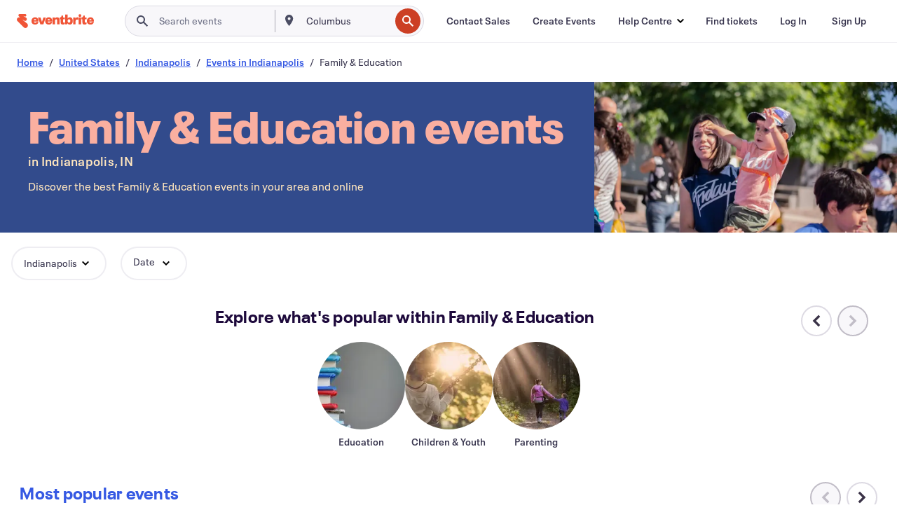

--- FILE ---
content_type: text/html
request_url: https://www.eventbrite.dk/b/in--indianapolis/family-and-education/
body_size: 50319
content:







<!DOCTYPE html>
    <html xmlns="http://www.w3.org/1999/xhtml" xmlns:fb="http://ogp.me/ns/fb#" lang="en-dk" translate="no">

    <head>
        <title>
    Family &amp; Education Events in Indianapolis, IN - Activities for Kids &amp; Parent | Eventbrite
</title>

        <meta charset="utf-8" />
        <meta http-equiv="X-UA-Compatible" content="IE=edge,chrome=1">
        <meta http-equiv="Content-Language" content="en" />

        <link rel="preconnect" href="https://cdn.evbstatic.com" />
        <link rel="dns-prefetch" href="https://cdn.evbstatic.com" />

        <link rel="preconnect" href="https://img.evbuc.com" />
        <link rel="dns-prefetch" href="https://img.evbuc.com" />

        <link rel="preconnect" href="https://cdntranscend.eventbrite.com" />
        <link rel="dns-prefetch" href="https://cdntranscend.eventbrite.com" />
        <link rel="preconnect" href="https://synctranscend.eventbrite.com" />
        <link rel="dns-prefetch" href="https://synctranscend.eventbrite.com" />

        <link rel="preconnect" href="https://cdn.branch.io" />
        <link rel="dns-prefetch" href="https://cdn.branch.io" />

        <link rel="preconnect" href="https://www.googletagmanager.com" />
        <link rel="dns-prefetch" href="https://www.googletagmanager.com" />

        

    <link rel="icon" type="image/png" href="https://cdn.evbstatic.com/s3-build/prod/21198694032-rc2026-01-21_20.04-py27-57288e4/django/images/favicons/favicon-32x32.png" sizes="32x32">
    <link rel="icon" type="image/png" href="https://cdn.evbstatic.com/s3-build/prod/21198694032-rc2026-01-21_20.04-py27-57288e4/django/images/favicons/favicon-194x194.png" sizes="194x194">
    <link rel="icon" type="image/png" href="https://cdn.evbstatic.com/s3-build/prod/21198694032-rc2026-01-21_20.04-py27-57288e4/django/images/favicons/favicon-96x96.png" sizes="96x96">
    <link rel="icon" type="image/png" href="https://cdn.evbstatic.com/s3-build/prod/21198694032-rc2026-01-21_20.04-py27-57288e4/django/images/favicons/android-chrome-192x192.png" sizes="192x192">
    <link rel="icon" type="image/png" href="https://cdn.evbstatic.com/s3-build/prod/21198694032-rc2026-01-21_20.04-py27-57288e4/django/images/favicons/favicon-16x16.png" sizes="16x16">
    <link rel="shortcut icon" href="https://cdn.evbstatic.com/s3-build/prod/21198694032-rc2026-01-21_20.04-py27-57288e4/django/images/favicons/favicon.ico">

<link rel="mask-icon" href="https://cdn.evbstatic.com/s3-build/prod/21198694032-rc2026-01-21_20.04-py27-57288e4/django/images/favicons/safari-pinned-tab.svg" color="#f6682f">
<meta name="apple-mobile-web-app-title" content="Eventbrite">
<meta name="application-name" content="Eventbrite">
<meta name="msapplication-TileColor" content="#f6682f">
<meta name="msapplication-TileImage" content="https://cdn.evbstatic.com/s3-build/prod/21198694032-rc2026-01-21_20.04-py27-57288e4/django/images/favicons/mstile-144x144.png">
<meta name="theme-color" content="#f6682f">

        <link rel="apple-touch-icon" href="https://cdn.evbstatic.com/s3-build/prod/21198694032-rc2026-01-21_20.04-py27-57288e4/django/images/touch_icons/apple-touch-icon-180x180.png">


        
    <link rel="manifest" href="https://cdn.evbstatic.com/s3-build/prod/21198694032-rc2026-01-21_20.04-py27-57288e4/django/images/favicons/manifest.webmanifest">


        <meta name="y_key" content="d92e23811007b438">
        <meta name="msvalidate.01" content="A9AB07B7E430E4608E0BC57AFA5004AA" />

        
    
        <meta property="fb:app_id" content="28218816837"/>
    
    <meta property="og:site_name" content="Eventbrite"/>
        <meta property="og:image" content="https://cdn.evbstatic.com/s3-build/prod/21198694032-rc2026-01-21_20.04-py27-57288e4/django/images/logos/eb_orange_on_white_1200x630.png"/>
        <meta property="og:image:width" content="1200" />
        <meta property="og:image:height" content="1200" />
    <meta property="og:title" content="Family &amp; Education Events in Indianapolis, IN - Activities for Kids &amp; Parent | Eventbrite" />
        <meta property="og:description" content="Looking for family &amp; education events in Indianapolis? Whether you&#39;re a local, new in town, or just passing through, you&#39;ll be sure to find something on Eventbrite that piques your interest." />
    <meta property="og:url" content="https://www.eventbrite.dk/b/in--indianapolis/family-and-education/"/>

        <meta property="og:type" content="website" />
    <!--The default time to live is 7 days, we are bumping to 9 days to test if this reduces crawler traffic,
    documented in ticket EB-85484-->
    <meta property="og:ttl" content="777600">


    
    <meta name="twitter:card" content="summary_large_image" />
    <meta name="twitter:site" content="@eventbrite" />
    <meta name="twitter:title" content="Family &amp; Education Events in Indianapolis, IN - Activities for Kids &amp; Parent | Eventbrite" />
        <meta name="twitter:description" content="Looking for family &amp; education events in Indianapolis? Whether you&#39;re a local, new in town, or just passing through, you&#39;ll be sure to find something on Eventbrite that piques your interest." />




        


        


        
        

        <link rel="preconnect" href="https://cdn.evbstatic.com/s3-build/fe/build/discover--10.8.4--eds-4.3.143.css" /><link  rel="stylesheet" type="text/css" href="https://cdn.evbstatic.com/s3-build/fe/build/discover--10.8.4--eds-4.3.143.css" />
<link rel="preconnect" href="https://cdn.evbstatic.com/s3-build/fe/dist/fonts/1.0.1/styles/fonts.css" /><link  rel="stylesheet" type="text/css" href="https://cdn.evbstatic.com/s3-build/fe/dist/fonts/1.0.1/styles/fonts.css" />
<link rel="preconnect" href="https://cdn.evbstatic.com/s3-build/fe/dist/fonts-extended/1.0.1/styles/fonts-extended.css" /><link  rel="stylesheet" type="text/css" href="https://cdn.evbstatic.com/s3-build/fe/dist/fonts-extended/1.0.1/styles/fonts-extended.css" />
        <link data-chunk="discover" rel="stylesheet" href="https://cdn.evbstatic.com/s3-build/fe/build/discover.2b1d2d47fd54c9e5f643.css">
<link data-chunk="categoryBrowse" rel="stylesheet" href="https://cdn.evbstatic.com/s3-build/fe/build/4197.566a062242fffe530fb4.css">
<link data-chunk="categoryBrowse" rel="stylesheet" href="https://cdn.evbstatic.com/s3-build/fe/build/8297.58b6d0672d9c37c86d78.css">
<link data-chunk="categoryBrowse" rel="stylesheet" href="https://cdn.evbstatic.com/s3-build/fe/build/6111.594da311d93a4555d7f7.css">
<link data-chunk="categoryBrowse" rel="stylesheet" href="https://cdn.evbstatic.com/s3-build/fe/build/259.229d7142c3e8d8b3a09e.css">
<link data-chunk="categoryBrowse" rel="stylesheet" href="https://cdn.evbstatic.com/s3-build/fe/build/6709.53b29a60bcf2f51d4499.css">
<link data-chunk="containers-CategoryBrowseHeaderContainer" rel="stylesheet" href="https://cdn.evbstatic.com/s3-build/fe/build/635.1bc229df2e59460db4f2.css">

        






<script>
    /*global document, window */

var checkoutExternalUrls = [
    '/checkout-external',
    '/tickets-external',
    '/signin/checkout',
];

window.EB = window.EB || {};

window.EB.TranscendConsent = (function () {
    return {
        shouldDisableTranscend: function () {
            if(this.isEmbeddableContent()){
                return true;
            }
            try {
                return this.isCheckoutOrIframe();
            } catch (e) {
                return true;
            }
        },
        isEmbeddableContent: function () {
            return this.isEmbeddableStructuredContent();
        },
        isEmbeddableStructuredContent: function () {
            var structuredContenEmbeddableUrls = [
                '/structured_content/widgets',
            ];
            if(structuredContenEmbeddableUrls.find(function(url){
                return window.location.pathname.indexOf(url) !== -1;
            })){
                return true;
            }
            return false;
        },
        isCheckoutOrIframe: function () {
            return (
                checkoutExternalUrls.indexOf(window.location.pathname) >= 0 ||
                this.isInsideIframe()
            );
        },
        isInsideIframe: function () {
            try {
                return window.self !== window.top;
            } catch (e) {
                return true;
            }
        },
        isNonTld: function () {
            try {
                return !['evbdev', 'evbqa', 'eventbrite'].find(
                    (env) => window.parent.location.hostname.indexOf(env) >= 0,
                );
            } catch (e) {
                return true;
            }
        },
        isInsideNonTldIframe: function () {
            return this.isInsideIframe() && this.isNonTld();
        },
    };
})();

</script>

<script type="text/javascript">
    // Define dataLayer and the gtag function.
    window.dataLayer = window.dataLayer || [];
    if (typeof gtag !== 'function') function gtag(){ dataLayer.push(arguments); }
    gtag('set', 'developer_id.dOGRkZj', true);

    // Passing ad click, client ID, and session ID information in URLs
    gtag('set', 'url_passthrough', true);
    
</script>

<!-- Transcend Consent Airgap Code-->
    <script
        data-cfasync="false"
        src="https://cdntranscend.eventbrite.com/cm/f2747157-cf59-4ef1-8703-018defe51764/airgap.js"
        data-sync-endpoint="https://synctranscend.eventbrite.com/consent-manager/f2747157-cf59-4ef1-8703-018defe51764"
        data-ui-z-index="550"
        data-tracker-overrides="[...] GoogleConsentMode:security_storage=Essential"
        data-protect-realms="self"
        data-ui-shadow-root="open"
        data-locale="en"
        data-local-sync="allow-network-observable"
></script>
<!-- END Transcend Consent Airgap Code -->


        

<script>
    const regimes = window.airgap && window.airgap.getRegimes ? window.airgap.getRegimes() : null;
    const defaultRegime = regimes ? regimes.values().next().value : "CPRA";
    console.log("Regime detected is "+ defaultRegime + ", loading transcend via core")
    
    if (!EB.TranscendConsent.shouldDisableTranscend()) {
      try{
        // Add the event listener
        window.airgap.addEventListener(
          'sync',
          () => {
            console.log("Sync done: Show banner")
            window.transcend.ready((transcend) => {
              transcend.autoShowConsentManager();
            })
          },
          { once: true } // we only want this to run on initial sync
        );
      }catch(error) {
        console.error("Failed to sync and load the banner")
      }  
    } else {
            console.log("Do not show banner")
    }
    dataLayer.push({ event: "transcendLoaded" });
</script>

        
    

        <script type="text/javascript">
        //<![CDATA[
        (function() {
            var ga = document.createElement('script'); ga.type = 'text/javascript'; ga.defer = true;
            ga.src = ('https:' == document.location.protocol ? 'https://ssl' : 'http://www') + '.google-analytics.com/ga.js';
            var s = document.getElementsByTagName('script')[0]; s.parentNode.insertBefore(ga, s);
        })();

        var _gaq = _gaq || [];
        //]]>
        </script>
        <script>
            (function(i,s,o,g,r,a,m){i['GoogleAnalyticsObject']=r;i[r]=i[r]||function(){
                (i[r].q=i[r].q||[]).push(arguments)},i[r].l=1*new Date();a=s.createElement(o),
                m=s.getElementsByTagName(o)[0];a.async=1;a.src=g;m.parentNode.insertBefore(a,m)
            })(window,document,'script','//www.google-analytics.com/analytics.js','ga');

            ga('create', 'UA-141520-1', {'allowLinker': true, 'cookieFlags': 'SameSite=None; Secure' }, 'auto');



            ga('set', 'forceSSL', true);
        </script>


        
    
        <!-- Google Tag Manager - Eventbrite - Main container-->
            <script type="text/javascript">
                window.dataLayer = window.dataLayer || [];
                dataLayer.push({
                    'dfaPartnerID': 'dfa_partner_id_not_set',
                    'publicUserID': ''
                });
                
        (function(w,d,s,l,i){w[l]=w[l]||[];w[l].push({'gtm.start':
        new Date().getTime(),event:'gtm.js'});var f=d.getElementsByTagName(s)[0],
        j=d.createElement(s),dl=l!='dataLayer'?'&l='+l:'';j.async=true;j.src=
        'https://www.googletagmanager.com/gtm.js?id='+i+dl;f.parentNode.insertBefore(j,f);
        })(window,document,'script','dataLayer','GTM-5P8FXJ');
        
            </script>
        <!-- End Google Tag Manager -->


        
    
            <link rel="canonical" href="https://www.eventbrite.dk/b/in--indianapolis/family-and-education/"/>


        <link rel="next" href="/d/in--indianapolis/family-and-education--events/?page=2">


        

<script type="text/javascript">

    var customActions = {
        SaveClicked: 'save_event',
    };
    var branchMedatata = { metadata : {} };
    //Adding user authenticated metatag

    (function(b,r,a,n,c,h,_,s,d,k){if(!b[n]||!b[n]._q){for(;s<_.length;)c(h,_[s++]);d=r.createElement(a);d.defer=1;d.src="https://cdn.branch.io/branch-latest.min.js";k=r.getElementsByTagName(a)[0];k.parentNode.insertBefore(d,k);b[n]=h}})(window,document,"script","branch",function(b,r){b[r]=function(){b._q.push([r,arguments])}},{_q:[],_v:1},"addListener applyCode autoAppIndex banner closeBanner closeJourney creditHistory credits data deepview deepviewCta first getCode init link logout redeem referrals removeListener sendSMS setBranchViewData setIdentity track validateCode trackCommerceEvent logEvent disableTracking".split(" "), 0);
        branch.init('key_live_epYrpbv3NngOvWj47OM81jmgCFkeYUlx' , branchMedatata, function(err, data) {branch.addListener(branchListener);});
        
    function branchListener(eventName, data) {

        var eventsToTrack = [
            'didShowJourney',
            'didClickJourneyCTA',
            'didClickJourneyClose',
        ]; // List of events to track

        if (eventName && data && data.journey_link_data && eventsToTrack.includes(eventName)){
            var journeyName = data.journey_link_data.journey_name + ' - ' + data.journey_link_data.view_name +' - ' + data.journey_link_data.journey_id;
            trackEventBranchIO(eventName, journeyName);    
        }
    }

    function trackEventBranchIO(eventName, journeyName){

        if(window && window.dataLayer){
            window.dataLayer.push({ 
            eventName, eventData: { journeyName }, 
            // Required:
            event: "track", 
            sendToHeap: true 
            });
        
        };
    }

    function addBranchIOMetatags(
        name,
        content,
        extraData = null,
    ){
        
        var metadata = {
            [name]: content,
            custom_action: customActions[name] ? customActions[name] : name,
        };

        //Keep userAuthenticated metadata

        //Adding metadata
        addMetadata(metadata);

        //Add extra data
        extraData && addMetadata(extraData);

        branch.track('pageview');        
    }   
    
   function addMetadata(branchData){
        if (document) {
            Object.entries(branchData).forEach(([key, value]) => {
                const meta = document.createElement('meta');
                meta.content = value;
                meta.name = 'branch:deeplink:' + key;
                document.head.appendChild(meta);
            });
        }
    }
</script>


        
            
    





<meta name="robots" content="index, follow, " />

    
    <meta name="description" content="Looking for family &amp; education events in Indianapolis? Whether you&#39;re a local, new in town, or just passing through, you&#39;ll be sure to find something on Eventbrite that piques your interest." />
        <meta name="viewport" content="initial-scale=1, width=device-width">

        

        
                    <link rel="alternate" href="https://www.eventbrite.com/b/in--indianapolis/family-and-education/" hreflang="en-us" />
                    <link rel="alternate" href="https://www.eventbrite.ca/b/in--indianapolis/family-and-education/" hreflang="en-ca" />
                    <link rel="alternate" href="https://www.eventbrite.ca/fr_CA/b/in--indianapolis/family-and-education/" hreflang="fr-ca" />
                    <link rel="alternate" href="https://www.eventbrite.com.ar/b/in--indianapolis/family-and-education/" hreflang="es-ar" />
                    <link rel="alternate" href="https://www.eventbrite.com.br/b/in--indianapolis/family-and-education/" hreflang="pt-br" />
                    <link rel="alternate" href="https://www.eventbrite.cl/b/in--indianapolis/family-and-education/" hreflang="es-cl" />
                    <link rel="alternate" href="https://www.eventbrite.com.mx/b/in--indianapolis/family-and-education/" hreflang="es-mx" />
                    <link rel="alternate" href="https://www.eventbrite.com.pe/b/in--indianapolis/family-and-education/" hreflang="es-pe" />
                    <link rel="alternate" href="https://www.eventbrite.co/b/in--indianapolis/family-and-education/" hreflang="es-co" />
                    <link rel="alternate" href="https://www.eventbrite.co.uk/b/in--indianapolis/family-and-education/" hreflang="en-gb" />
                    <link rel="alternate" href="https://www.eventbrite.ie/b/in--indianapolis/family-and-education/" hreflang="en-ie" />
                    <link rel="alternate" href="https://www.eventbrite.de/b/in--indianapolis/family-and-education/" hreflang="de-de" />
                    <link rel="alternate" href="https://www.eventbrite.at/b/in--indianapolis/family-and-education/" hreflang="de-at" />
                    <link rel="alternate" href="https://www.eventbrite.nl/b/in--indianapolis/family-and-education/" hreflang="nl-nl" />
                    <link rel="alternate" href="https://www.eventbrite.be/b/in--indianapolis/family-and-education/" hreflang="nl-be" />
                    <link rel="alternate" href="https://www.eventbrite.es/b/in--indianapolis/family-and-education/" hreflang="es-es" />
                    <link rel="alternate" href="https://www.eventbrite.fr/b/in--indianapolis/family-and-education/" hreflang="fr-fr" />
                    <link rel="alternate" href="https://www.eventbrite.be/fr_BE/b/in--indianapolis/family-and-education/" hreflang="fr-be" />
                    <link rel="alternate" href="https://www.eventbrite.it/b/in--indianapolis/family-and-education/" hreflang="it-it" />
                    <link rel="alternate" href="https://www.eventbrite.pt/b/in--indianapolis/family-and-education/" hreflang="pt-pt" />
                    <link rel="alternate" href="https://www.eventbrite.se/b/in--indianapolis/family-and-education/" hreflang="sv-se" />
                    <link rel="alternate" href="https://www.eventbrite.com.au/b/in--indianapolis/family-and-education/" hreflang="en-au" />
                    <link rel="alternate" href="https://www.eventbrite.co.nz/b/in--indianapolis/family-and-education/" hreflang="en-nz" />
                    <link rel="alternate" href="https://www.eventbrite.sg/b/in--indianapolis/family-and-education/" hreflang="en-sg" />
                    <link rel="alternate" href="https://www.eventbrite.hk/b/in--indianapolis/family-and-education/" hreflang="en-hk" />
                    <link rel="alternate" href="https://www.eventbrite.dk/b/in--indianapolis/family-and-education/" hreflang="en-dk" />
                    <link rel="alternate" href="https://www.eventbrite.fi/b/in--indianapolis/family-and-education/" hreflang="en-fi" />
                    <link rel="alternate" href="https://www.eventbrite.ch/b/in--indianapolis/family-and-education/" hreflang="de-ch" />
                    <link rel="alternate" href="https://www.eventbrite.ch/fr_CH/b/in--indianapolis/family-and-education/" hreflang="fr-ch" />
                    <link rel="alternate" href="https://www.eventbrite.com/b/in--indianapolis/family-and-education/" hreflang="x-default" />
        
    </head>

    

    <body class="">
        
    
        <noscript>
            <iframe src="https://www.googletagmanager.com/ns.html?id=GTM-5P8FXJ"
            height="0" width="0" style="display:none;visibility:hidden"></iframe>
        </noscript>


        
    <div class="eds-g-grid eds-l-mar-top-2 eds-l-mar-bot-2 eds-hide" id="unsupported-browser-alert">
    <div class="eds-g-cell eds-g-cell-1-1">
        <div class="eds-notification-bar eds-notification-bar--warning">
            <span>
                Your version of Internet Explorer is not longer supported. Please <a href="/support/articles/en_US/Troubleshooting/how-to-troubleshoot-internet-browser-issues" target="_blank">upgrade your browser</a>.
            </span>
        </div>
    </div>
</div>
<script type='text/javascript'>
	function isItIE() {
	  user_agent = navigator.userAgent;
	  var is_it_ie = user_agent.indexOf("MSIE ") > -1 || user_agent.indexOf("Trident/") > -1;
	  return is_it_ie;
	}
	if (isItIE()){
        var alert = document.getElementById('unsupported-browser-alert');
        var newClasses = alert.className.split('eds-hide').join('');
        alert.className = newClasses;
	}
</script>


        
            <div id="root"><div class="eds-structure eds-structure--min-height" data-spec="eds-structure"><div class="eds-structure__header"><header class="GlobalNav-module__main___jfEt2 GlobalNav-module__withSearchDropdown___GARO5"><nav aria-label="Main Navigation" data-testid="global-nav" class="GlobalNav-module__navContainer___3so1o"><div class="GlobalNav-module__navWrapper___1bK0r"><div class="GlobalNav-module__mobileNavTopSection___3piCz"><div class="GlobalNav-module__logo___1m77E" tabindex="-1"><a href="https://www.eventbrite.dk/" aria-label="Home" style="background-color:transparent" class="Logo-module__desktop___34U8a" tabindex="0" data-heap-id="seo-global-nav-logo-desktop-click"><i class="eds-vector-image eds-brand--small eds-vector-image--ui-orange eds-vector-image--block eds-vector-image-size--reset" title="Eventbrite" data-spec="icon" data-testid="icon" style="height:auto;width:110px"><svg id="logo-wordmark-brand_svg__Layer_1" x="0" y="0" viewBox="0 0 2300 400.8" xml:space="preserve"><style>
        .logo-wordmark-brand_svg__st3{fill:#221d19}
    </style><g><g><path class="logo-wordmark-brand_svg__st3" d="M794 99.5l-43.2 123H749l-43.1-123h-75.6l73.8 198h85.8l73.8-198zM1204.1 94.1c-29.8 0-53.4 13.3-64 35.1V99.5h-72v198.1h72v-97.3c0-29.8 9.8-49.3 34.2-49.3 21.8 0 29.4 14.2 29.4 41.3v105.2h72V173.2c0-41.3-17.4-79.1-71.6-79.1zM1753.1 134.6V99.5h-72v198.1h72V207c0-33.3 16.5-47.7 43.1-47.7 13.8 0 28.9 2.7 38.7 8.5v-68c-4.9-4-15.6-7.6-27.6-7.6-26.2 0-47.1 20.2-54.2 42.4zM1846.9 99.5h72v198.1h-72z"></path><circle class="logo-wordmark-brand_svg__st3" cx="1882.9" cy="44.9" r="40.7"></circle><path class="logo-wordmark-brand_svg__st3" d="M2028.9 221.5v-72.4h51.6V99.4h-51.6V44.8h-43.2c0 30.2-24.5 54.6-54.7 54.6v49.7h26.7v93.2c0 46.7 31.5 60.4 64.9 60.4 27.1 0 44.4-6.7 59.6-17.8v-46.6c-12 4.9-21.8 6.7-30.6 6.7-14.7.1-22.7-6.6-22.7-23.5zM1402 245.1s-.1 0 0 0h-.2c-14.6 0-22.5-6.7-22.5-23.5v-72.4h51.6V99.4h-51.6V44.8h-43.2c0 30.2-24.5 54.6-54.7 54.6h-.1v49.7h26.7v93.2c0 46.7 31.5 60.4 64.9 60.4 27.1 0 44.4-6.7 59.6-17.8v-46.6c-11.9 4.9-21.7 6.8-30.5 6.8zM1402 245.1h-.1.1c-.1 0 0 0 0 0zM543.9 94.2c-61.7 0-107.9 44.9-107.9 107.5 0 63.1 45.3 101.3 108.8 101.3 57.7 0 92.2-30.1 100.4-76h-59.1c-6.7 15.5-19.1 22.2-38.6 22.2-21.8 0-39.5-11.5-41.3-36h139v-20c-.1-53.7-35.2-99-101.3-99zM507 178.6c2.7-18.7 12.9-32.9 36-32.9 21.3 0 32.9 15.1 33.8 32.9H507zM954.1 94.2c-61.7 0-107.9 44.9-107.9 107.5 0 63.1 45.3 101.3 108.8 101.3 57.7 0 92.2-30.1 100.4-76h-59.1c-6.7 15.5-19.1 22.2-38.6 22.2-21.8 0-39.5-11.5-41.3-36h139v-20c0-53.7-35.1-99-101.3-99zm-36.9 84.4c2.7-18.7 12.9-32.9 36-32.9 21.3 0 32.9 15.1 33.8 32.9h-69.8zM2300 193.2c0-53.7-35.1-99-101.3-99-61.7 0-107.9 44.9-107.9 107.5 0 63.1 45.3 101.3 108.8 101.3 57.7 0 92.2-30.1 100.4-76h-59.1c-6.7 15.5-19.1 22.2-38.6 22.2-21.8 0-39.5-11.5-41.3-36h139v-20zm-138.1-14.6c2.7-18.7 12.9-32.9 36-32.9 21.3 0 32.9 15.1 33.8 32.9h-69.8zM1582 93.8c-33.3 0-55.6 16-65.4 39.6v-116h-72v280.1h55.6l12.4-34.2c11.1 24 36 39.6 68 39.6 59.6 0 89.4-45.8 89.4-104.5 0-58.4-29.8-104.6-88-104.6zm-25.3 153.4c-24.5 0-40-18.7-40-47.6V197c0-28.5 15.6-47.1 40-47.1 28 0 40.9 20 40.9 48.5 0 28.8-12.9 48.8-40.9 48.8z"></path></g><path class="logo-wordmark-brand_svg__st3" d="M302.8 269L170.1 165.6c-2.2-1.7.1-5.1 2.5-3.7l51.8 29c23.5 13.2 53.2 5.5 67.4-17.3 15-24.1 7.1-55.8-17.5-70l-76-43.9c-2.4-1.4-.6-5.1 2-4l34.9 14c.1 0 .9.3 1.2.4 3.7 1.3 7.7 2 11.8 2 18.9 0 34.5-15 35.8-32.8C285.7 16.1 268.1 0 247 0H85.6C64.9 0 47.4 16.9 47.7 37.6c.1 11 5.1 20.8 12.8 27.5 5.8 5.1 25.4 20.7 34.7 28.2 1.7 1.3.7 4-1.4 4H61.5C27.5 97.5 0 125.1 0 159.1c0 17.2 7 32.7 18.4 44l187.1 177.8c13.2 12.3 31 19.9 50.5 19.9 41 0 74.2-33.2 74.2-74.2-.1-23.2-10.7-44-27.4-57.6z"></path></g></svg><span class="eds-is-hidden-accessible">Eventbrite</span></i></a><a href="https://www.eventbrite.dk/" aria-label="Home" style="background-color:transparent" class="Logo-module__mobile___2HSZd" tabindex="0" data-heap-id="seo-global-nav-logo-mobile-click"><i class="eds-vector-image eds-brand--small eds-vector-image--ui-orange eds-vector-image--block eds-vector-image-size--reset" title="Eventbrite" data-spec="icon" data-testid="icon" style="height:24px;width:24px"><svg id="logo-e-brand_svg__Layer_1" x="0" y="0" viewBox="0 0 1000 1213.9" xml:space="preserve"><style></style><g><path d="M917 814.9L515.3 501.7c-6.7-5.1.2-15.4 7.5-11.3l156.9 87.9c71.1 39.9 161 16.8 204.1-52.4 45.4-73 21.4-169.1-53.2-212.2L600.4 180.6c-7.3-4.3-1.9-15.3 6-12.2l105.8 42.3c.2.1 2.7 1 3.7 1.3 11.2 3.9 23.3 6.1 35.9 6.1 57.4 0 104.5-45.4 108.6-99.4C865.5 48.9 812 0 748.2 0h-489c-62.8 0-115.5 51.3-114.7 113.9.4 33.3 15.3 63 38.7 83.4 17.6 15.3 76.9 62.8 105.1 85.3 5 4 2.2 12.1-4.3 12.1h-97.9C83.2 295.3 0 378.9 0 482c0 52.1 21.3 99.2 55.6 133.1l566.6 538.5c40.1 37.4 93.9 60.3 153.1 60.3 124.1 0 224.7-100.6 224.7-224.7 0-70.3-32.4-133.1-83-174.3z" fill="#221d19"></path></g></svg><span class="eds-is-hidden-accessible">Eventbrite</span></i></a></div><div class="GlobalNav-module__mobileNavLinks___3XK3A"><ul class="GlobalNav-module__mobileNavLinkContainer___2IozU"><li class="GlobalNav-module__mobileNavListLink___3VHlx"><a class="NavLink-module__main___3_J-1 GlobalNav-module__mobileLogin___3ohFw" href="https://www.eventbrite.dk/signin/signup/?referrer=%2Fmytickets" data-testid="navLink" aria-label="Find tickets" data-heap-id="seo-global-nav-link-find-my-tickets-click"><span aria-label="Find tickets">Find tickets</span></a></li><li class="GlobalNav-module__mobileNavListLink___3VHlx"><a class="NavLink-module__main___3_J-1 GlobalNav-module__mobileLogin___3ohFw" href="https://www.eventbrite.dk/signin/?referrer=%2Fb%2Fin--indianapolis%2Ffamily-and-education%2F" data-testid="navLink" aria-label="Log In" data-heap-id="seo-global-nav-link-login-click" rel="nofollow"><span aria-label="Log In">Log In</span></a></li><li class="GlobalNav-module__mobileNavListLink___3VHlx"><a class="NavLink-module__main___3_J-1 GlobalNav-module__mobileSignup___1625C" href="https://www.eventbrite.dk/signin/signup/?referrer=%2Fb%2Fin--indianapolis%2Ffamily-and-education%2F" data-testid="navLink" aria-label="Sign Up" data-heap-id="seo-global-nav-link-signup-click" rel="nofollow"><span aria-label="Sign Up">Sign Up</span></a></li><li data-heap-id="seo-global-nav-dropdown-mobile-click" class="MobileDropdown-module__mobileDropdown___1-DuJ" tabindex="0"><i class="Icon_root__1kdkz Icon_icon-small__1kdkz" aria-hidden="true"><svg xmlns="http://www.w3.org/2000/svg" width="24" height="24" fill="#3A3247" viewBox="0 0 24 24"><path d="M20 5H4v2h16zM4 11h16v2H4zm0 6h16v2H4z" clip-rule="evenodd"></path></svg></i><i class="Icon_root__1kdkz Icon_icon-small__1kdkz" aria-hidden="true"><svg xmlns="http://www.w3.org/2000/svg" width="24" height="24" fill="#3A3247" viewBox="0 0 24 24"><path d="m13.4 12 3.5-3.5-1.4-1.4-3.5 3.5-3.5-3.5-1.4 1.4 3.5 3.5-3.5 3.5 1.4 1.4 3.5-3.5 3.5 3.5 1.4-1.4z"></path></svg></i><ul class="Dropdown-module__dropdown___3wMWo" aria-label="submenu" data-testid="global-nav-dropdown"><li data-testid="link-container__level1" class="Dropdown-module__navLinkContainer___IFjfQ"><a class="NavLink-module__main___3_J-1 nav-link__dropdown nav-link__dropdpown__level1" href="https://www.eventbrite.dk/d/local/events/" data-testid="navLink" aria-label="Find Events" data-heap-id="seo-global-nav-link-find-events-click"><span data-testid="navLink-icon" class=""><i class="Icon_root__1kdkz Icon_icon-small__1kdkz" aria-hidden="true"><i class="Icon_root__1kdkz Icon_icon-small__1kdkz" aria-hidden="true"><svg xmlns="http://www.w3.org/2000/svg" width="24" height="24" fill="#3A3247" viewBox="0 0 24 24"><path d="M10 13h4v-2h-4zm6 5h-.413c-.603-1.437-1.833-2.424-3.587-2.424S9.016 16.563 8.413 18H8V6h.413C9.016 7.437 10.246 8.424 12 8.424S14.984 7.437 15.587 6H16zM14 4s0 2.424-2 2.424S10 4 10 4H6v16h4s0-2.424 2-2.424S14 20 14 20h4V4z" clip-rule="evenodd"></path></svg></i></i></span><span aria-label="Find Events">Find Events</span></a></li><li class="NestedDropdownItem-module__nestedDropdownTrigger___3e99X" tabindex="-1"><span data-heap-id="seo-global-nav-dropdown-create-events-click" class="NestedDropdownItem-module__titleContainer___28qcS" tabindex="0"><span class="NestedDropdownItem-module__iconContainer___1eN6Z"><i class="eds-vector-image eds-icon--small" data-spec="icon" data-testid="icon" aria-hidden="true"><i class="Icon_root__1kdkz Icon_icon-small__1kdkz" aria-hidden="true"><svg xmlns="http://www.w3.org/2000/svg" width="24" height="24" fill="#3A3247" viewBox="0 0 24 24"><path d="M17 6.5v-2h-2v2H9v-2H7v2H5v13h14v-13zm0 11H7v-7h10v8z" clip-rule="evenodd"></path></svg></i></i></span><span>Create Events</span><span class="NestedDropdownItem-module__arrowIcons___2NwH6"><i class="eds-vector-image eds-icon--small" data-spec="icon" data-testid="icon" aria-hidden="true"><svg id="chevron-up-chunky_svg__eds-icon--chevron-up-chunky_svg" x="0" y="0" viewBox="0 0 24 24" xml:space="preserve"><path id="chevron-up-chunky_svg__eds-icon--chevron-up-chunky_base" fill-rule="evenodd" clip-rule="evenodd" d="M17 13.8l-5-5-5 5 1.4 1.4 3.6-3.6 3.6 3.6z"></path></svg></i><i class="eds-vector-image eds-icon--small" data-spec="icon" data-testid="icon" aria-hidden="true"><svg id="chevron-down-chunky_svg__eds-icon--chevron-down-chunky_svg" x="0" y="0" viewBox="0 0 24 24" xml:space="preserve"><path id="chevron-down-chunky_svg__eds-icon--chevron-down-chunky_base" fill-rule="evenodd" clip-rule="evenodd" d="M7 10.2l5 5 5-5-1.4-1.4-3.6 3.6-3.6-3.6z"></path></svg></i></span></span><ul class="NestedDropdownItem-module__submenu___3TV4u" aria-label="submenu"><li data-heap-id="seo-global-nav-dropdown-solutions-click" tabindex="0" class="SecondaryDropdown-module__secondaryDropdownTrigger___2tgnG" data-globalnav-text="Solutions"><span class="SecondaryDropdown-module__titleContainer___2j-cS"><span>Solutions</span><span class="SecondaryDropdown-module__iconContainer___14tna"><i class="eds-vector-image eds-icon--small" data-spec="icon" data-testid="icon" aria-hidden="true"><svg id="chevron-right-chunky_svg__eds-icon--chevron-right-chunky_svg" x="0" y="0" viewBox="0 0 24 24" xml:space="preserve"><path id="chevron-right-chunky_svg__eds-icon--chevron-right-chunky_base" fill-rule="evenodd" clip-rule="evenodd" d="M10.2 17l5-5-5-5-1.4 1.4 3.6 3.6-3.6 3.6z"></path></svg></i></span></span><ul class="SecondaryDropdown-module__secondaryDropdown___3kH0U"><button tabindex="0"><svg id="chevron-left-chunky_svg__eds-icon--chevron-left-chunky_svg" x="0" y="0" viewBox="0 0 24 24" xml:space="preserve"><path id="chevron-left-chunky_svg__eds-icon--chevron-left-chunky_base" fill-rule="evenodd" clip-rule="evenodd" d="M13.8 7l-5 5 5 5 1.4-1.4-3.6-3.6 3.6-3.6z"></path></svg>Solutions</button><li class="SecondaryDropdown-module__navLinkContainer___1UKfq"><a class="NavLink-module__main___3_J-1 nav-link__dropdown" href="https://www.eventbrite.dk/l/sell-tickets/" data-testid="navLink" aria-label="Event Ticketing" data-heap-id="seo-global-nav-link-event-ticketing-click"><span aria-label="Event Ticketing">Event Ticketing</span></a></li><li class="SecondaryDropdown-module__navLinkContainer___1UKfq"><a class="NavLink-module__main___3_J-1 nav-link__dropdown" href="https://www.eventbrite.dk/organizer/features/event-marketing-platform/" data-testid="navLink" aria-label="Event Marketing Platform" data-heap-id="seo-global-nav-link-marketing-suite-click"><span aria-label="Event Marketing Platform">Event Marketing Platform</span></a></li><li class="SecondaryDropdown-module__navLinkContainer___1UKfq"><a class="NavLink-module__main___3_J-1 nav-link__dropdown" href="https://www.eventbrite.dk/l/eventbrite-ads/" data-testid="navLink" aria-label="Eventbrite Ads" data-heap-id="seo-global-nav-link-eventbrite-ads-click"><span aria-label="Eventbrite Ads">Eventbrite Ads</span></a></li><li class="SecondaryDropdown-module__navLinkContainer___1UKfq"><a class="NavLink-module__main___3_J-1 nav-link__dropdown" href="https://www.eventbrite.dk/l/event-payment/" data-testid="navLink" aria-label="Payments" data-heap-id="seo-global-nav-link-payments-click"><span aria-label="Payments">Payments</span></a></li></ul></li><li data-heap-id="seo-global-nav-dropdown-industry-click" tabindex="0" class="SecondaryDropdown-module__secondaryDropdownTrigger___2tgnG" data-globalnav-text="Industry"><span class="SecondaryDropdown-module__titleContainer___2j-cS"><span>Industry</span><span class="SecondaryDropdown-module__iconContainer___14tna"><i class="eds-vector-image eds-icon--small" data-spec="icon" data-testid="icon" aria-hidden="true"><svg id="chevron-right-chunky_svg__eds-icon--chevron-right-chunky_svg" x="0" y="0" viewBox="0 0 24 24" xml:space="preserve"><path id="chevron-right-chunky_svg__eds-icon--chevron-right-chunky_base" fill-rule="evenodd" clip-rule="evenodd" d="M10.2 17l5-5-5-5-1.4 1.4 3.6 3.6-3.6 3.6z"></path></svg></i></span></span><ul class="SecondaryDropdown-module__secondaryDropdown___3kH0U"><button tabindex="0"><svg id="chevron-left-chunky_svg__eds-icon--chevron-left-chunky_svg" x="0" y="0" viewBox="0 0 24 24" xml:space="preserve"><path id="chevron-left-chunky_svg__eds-icon--chevron-left-chunky_base" fill-rule="evenodd" clip-rule="evenodd" d="M13.8 7l-5 5 5 5 1.4-1.4-3.6-3.6 3.6-3.6z"></path></svg>Industry</button><li class="SecondaryDropdown-module__navLinkContainer___1UKfq"><a class="NavLink-module__main___3_J-1 nav-link__dropdown" href="https://www.eventbrite.dk/l/music/" data-testid="navLink" aria-label="Music" data-heap-id="seo-global-nav-link-music-click"><span aria-label="Music">Music</span></a></li><li class="SecondaryDropdown-module__navLinkContainer___1UKfq"><a class="NavLink-module__main___3_J-1 nav-link__dropdown" href="https://www.eventbrite.dk/organizer/event-industry/food-drink-event-ticketing/" data-testid="navLink" aria-label="Food &amp; Beverage" data-heap-id="seo-global-nav-link-food-&amp;-beverage-click"><span aria-label="Food &amp; Beverage">Food &amp; Beverage</span></a></li><li class="SecondaryDropdown-module__navLinkContainer___1UKfq"><a class="NavLink-module__main___3_J-1 nav-link__dropdown" href="https://www.eventbrite.dk/organizer/event-industry/performing-arts/" data-testid="navLink" aria-label="Performing Arts" data-heap-id="seo-global-nav-link-performing-arts-click"><span aria-label="Performing Arts">Performing Arts</span></a></li><li class="SecondaryDropdown-module__navLinkContainer___1UKfq"><a class="NavLink-module__main___3_J-1 nav-link__dropdown" href="https://www.eventbrite.dk/l/npo/" data-testid="navLink" aria-label="Charity &amp; Causes" data-heap-id="seo-global-nav-link-charity-&amp;-causes-click"><span aria-label="Charity &amp; Causes">Charity &amp; Causes</span></a></li><li class="SecondaryDropdown-module__navLinkContainer___1UKfq"><a class="NavLink-module__main___3_J-1 nav-link__dropdown" href="https://www.eventbrite.dk/organizer/event-format/host-retail-events/" data-testid="navLink" aria-label="Retail" data-heap-id="seo-global-nav-link-retail-click"><span aria-label="Retail">Retail</span></a></li></ul></li><li data-heap-id="seo-global-nav-dropdown-event-types-click" tabindex="0" class="SecondaryDropdown-module__secondaryDropdownTrigger___2tgnG" data-globalnav-text="Event Types"><span class="SecondaryDropdown-module__titleContainer___2j-cS"><span>Event Types</span><span class="SecondaryDropdown-module__iconContainer___14tna"><i class="eds-vector-image eds-icon--small" data-spec="icon" data-testid="icon" aria-hidden="true"><svg id="chevron-right-chunky_svg__eds-icon--chevron-right-chunky_svg" x="0" y="0" viewBox="0 0 24 24" xml:space="preserve"><path id="chevron-right-chunky_svg__eds-icon--chevron-right-chunky_base" fill-rule="evenodd" clip-rule="evenodd" d="M10.2 17l5-5-5-5-1.4 1.4 3.6 3.6-3.6 3.6z"></path></svg></i></span></span><ul class="SecondaryDropdown-module__secondaryDropdown___3kH0U"><button tabindex="0"><svg id="chevron-left-chunky_svg__eds-icon--chevron-left-chunky_svg" x="0" y="0" viewBox="0 0 24 24" xml:space="preserve"><path id="chevron-left-chunky_svg__eds-icon--chevron-left-chunky_base" fill-rule="evenodd" clip-rule="evenodd" d="M13.8 7l-5 5 5 5 1.4-1.4-3.6-3.6 3.6-3.6z"></path></svg>Event Types</button><li class="SecondaryDropdown-module__navLinkContainer___1UKfq"><a class="NavLink-module__main___3_J-1 nav-link__dropdown" href="https://www.eventbrite.dk/organizer/event-type/music-venues/" data-testid="navLink" aria-label="Concerts" data-heap-id="seo-global-nav-link-concerts-click"><span aria-label="Concerts">Concerts</span></a></li><li class="SecondaryDropdown-module__navLinkContainer___1UKfq"><a class="NavLink-module__main___3_J-1 nav-link__dropdown" href="https://www.eventbrite.dk/organizer/event-type/create-a-workshop/" data-testid="navLink" aria-label="Classes &amp; Workshops" data-heap-id="seo-global-nav-link-classes-&amp;-workshops-click"><span aria-label="Classes &amp; Workshops">Classes &amp; Workshops</span></a></li><li class="SecondaryDropdown-module__navLinkContainer___1UKfq"><a class="NavLink-module__main___3_J-1 nav-link__dropdown" href="https://www.eventbrite.dk/organizer/event-type/festival-solutions/" data-testid="navLink" aria-label="Festivals &amp; Fairs" data-heap-id="seo-global-nav-link-festivals-&amp;-fairs-click"><span aria-label="Festivals &amp; Fairs">Festivals &amp; Fairs</span></a></li><li class="SecondaryDropdown-module__navLinkContainer___1UKfq"><a class="NavLink-module__main___3_J-1 nav-link__dropdown" href="https://www.eventbrite.dk/l/conferences/" data-testid="navLink" aria-label="Conferences" data-heap-id="seo-global-nav-link-conferences-click"><span aria-label="Conferences">Conferences</span></a></li><li class="SecondaryDropdown-module__navLinkContainer___1UKfq"><a class="NavLink-module__main___3_J-1 nav-link__dropdown" href="https://www.eventbrite.dk/organizer/event-type/eventbrite-for-business/" data-testid="navLink" aria-label="Corporate Events" data-heap-id="seo-global-nav-link-corporate-events-click"><span aria-label="Corporate Events">Corporate Events</span></a></li><li class="SecondaryDropdown-module__navLinkContainer___1UKfq"><a class="NavLink-module__main___3_J-1 nav-link__dropdown" href="https://www.eventbrite.dk/organizer/event-type/virtual-events-platform/" data-testid="navLink" aria-label="Online Events" data-heap-id="seo-global-nav-link-online-events-click"><span aria-label="Online Events">Online Events</span></a></li></ul></li><li data-heap-id="seo-global-nav-dropdown-blog-click" tabindex="0" class="SecondaryDropdown-module__secondaryDropdownTrigger___2tgnG" data-globalnav-text="Blog"><span class="SecondaryDropdown-module__titleContainer___2j-cS"><span>Blog</span><span class="SecondaryDropdown-module__iconContainer___14tna"><i class="eds-vector-image eds-icon--small" data-spec="icon" data-testid="icon" aria-hidden="true"><svg id="chevron-right-chunky_svg__eds-icon--chevron-right-chunky_svg" x="0" y="0" viewBox="0 0 24 24" xml:space="preserve"><path id="chevron-right-chunky_svg__eds-icon--chevron-right-chunky_base" fill-rule="evenodd" clip-rule="evenodd" d="M10.2 17l5-5-5-5-1.4 1.4 3.6 3.6-3.6 3.6z"></path></svg></i></span></span><ul class="SecondaryDropdown-module__secondaryDropdown___3kH0U"><button tabindex="0"><svg id="chevron-left-chunky_svg__eds-icon--chevron-left-chunky_svg" x="0" y="0" viewBox="0 0 24 24" xml:space="preserve"><path id="chevron-left-chunky_svg__eds-icon--chevron-left-chunky_base" fill-rule="evenodd" clip-rule="evenodd" d="M13.8 7l-5 5 5 5 1.4-1.4-3.6-3.6 3.6-3.6z"></path></svg>Blog</button><li class="SecondaryDropdown-module__navLinkContainer___1UKfq"><a class="NavLink-module__main___3_J-1 nav-link__dropdown" href="https://www.eventbrite.dk/blog/category/tips-and-guides/" data-testid="navLink" aria-label="Tips &amp; Guides" data-heap-id="seo-global-nav-link-tips-&amp;-guides-click"><span aria-label="Tips &amp; Guides">Tips &amp; Guides</span></a></li><li class="SecondaryDropdown-module__navLinkContainer___1UKfq"><a class="NavLink-module__main___3_J-1 nav-link__dropdown" href="https://www.eventbrite.dk/blog/category/news-and-trends/" data-testid="navLink" aria-label="News &amp; Trends" data-heap-id="seo-global-nav-link-news-&amp;-trends-click"><span aria-label="News &amp; Trends">News &amp; Trends</span></a></li><li class="SecondaryDropdown-module__navLinkContainer___1UKfq"><a class="NavLink-module__main___3_J-1 nav-link__dropdown" href="https://www.eventbrite.dk/blog/category/community/" data-testid="navLink" aria-label="Community" data-heap-id="seo-global-nav-link-community-click"><span aria-label="Community">Community</span></a></li><li class="SecondaryDropdown-module__navLinkContainer___1UKfq"><a class="NavLink-module__main___3_J-1 nav-link__dropdown" href="https://www.eventbrite.dk/blog/category/tools-and-features/" data-testid="navLink" aria-label="Tools &amp; Features" data-heap-id="seo-global-nav-link-tools-&amp;-features-click"><span aria-label="Tools &amp; Features">Tools &amp; Features</span></a></li></ul></li></ul></li><li data-testid="link-container__level1" class="Dropdown-module__navLinkContainer___IFjfQ"><a class="NavLink-module__main___3_J-1 nav-link__dropdown nav-link__dropdpown__level1" href="https://www.eventbrite.dk/organizer/overview/" data-testid="navLink" aria-label="Create Events" data-heap-id="seo-global-nav-link-create-events-click"><span aria-label="Create Events">Create Events</span></a></li><li data-testid="link-container__level1" class="Dropdown-module__navLinkContainer___IFjfQ"><a class="NavLink-module__main___3_J-1 nav-link__dropdown nav-link__dropdpown__level1" href="https://www.eventbrite.dk/l/contact-eventbrite-sales/" data-testid="navLink" aria-label="Contact Sales" data-heap-id="seo-global-nav-link-contact-sales-click"><span aria-label="Contact Sales">Contact Sales</span></a></li><li data-testid="link-container__level1" class="Dropdown-module__navLinkContainer___IFjfQ"><a class="NavLink-module__main___3_J-1 nav-link__dropdown nav-link__dropdpown__level1" href="https://www.eventbrite.dk/signin/signup/?referrer=/manage/events/create/" data-testid="navLink" aria-label="Get Started" data-heap-id="seo-global-nav-link-get-started-click"><span style="color:#3659E3" aria-label="Get Started">Get Started</span></a></li><li class="NestedDropdownItem-module__nestedDropdownTrigger___3e99X" tabindex="-1"><span data-heap-id="seo-global-nav-dropdown-help-center-click" class="NestedDropdownItem-module__titleContainer___28qcS" tabindex="0"><span class="NestedDropdownItem-module__iconContainer___1eN6Z"><i class="eds-vector-image eds-icon--small" data-spec="icon" data-testid="icon" aria-hidden="true"><i class="Icon_root__1kdkz Icon_icon-small__1kdkz" aria-hidden="true"><svg xmlns="http://www.w3.org/2000/svg" width="24" height="24" fill="#3A3247" viewBox="0 0 24 24"><path d="M18 12c0-3.308-2.692-6-6-6s-6 2.692-6 6 2.692 6 6 6 6-2.692 6-6m2 0a8 8 0 1 1-16 0 8 8 0 0 1 16 0m-7.152 1.9a74 74 0 0 0 1.298-2.205q.408-.735.556-1.161.148-.428.148-.834 0-.68-.303-1.174-.302-.495-.902-.76-.6-.266-1.464-.266-1.446 0-2.088.661-.643.66-.643 1.91h1.384q0-.47.099-.78a.88.88 0 0 1 .383-.487q.285-.18.803-.18.667 0 .952.297t.284.828q0 .333-.148.735-.149.402-.575 1.156a95 95 0 0 1-1.34 2.26zm-.815 2.72a.92.92 0 0 0 .66-.254.86.86 0 0 0 .267-.648.9.9 0 0 0-.266-.668.9.9 0 0 0-.661-.259q-.42 0-.674.26a.92.92 0 0 0-.253.667q0 .395.253.648.255.255.674.254" clip-rule="evenodd"></path></svg></i></i></span><span>Help Centre</span><span class="NestedDropdownItem-module__arrowIcons___2NwH6"><i class="eds-vector-image eds-icon--small" data-spec="icon" data-testid="icon" aria-hidden="true"><svg id="chevron-up-chunky_svg__eds-icon--chevron-up-chunky_svg" x="0" y="0" viewBox="0 0 24 24" xml:space="preserve"><path id="chevron-up-chunky_svg__eds-icon--chevron-up-chunky_base" fill-rule="evenodd" clip-rule="evenodd" d="M17 13.8l-5-5-5 5 1.4 1.4 3.6-3.6 3.6 3.6z"></path></svg></i><i class="eds-vector-image eds-icon--small" data-spec="icon" data-testid="icon" aria-hidden="true"><svg id="chevron-down-chunky_svg__eds-icon--chevron-down-chunky_svg" x="0" y="0" viewBox="0 0 24 24" xml:space="preserve"><path id="chevron-down-chunky_svg__eds-icon--chevron-down-chunky_base" fill-rule="evenodd" clip-rule="evenodd" d="M7 10.2l5 5 5-5-1.4-1.4-3.6 3.6-3.6-3.6z"></path></svg></i></span></span><ul class="NestedDropdownItem-module__submenu___3TV4u" aria-label="submenu"><li class="NestedDropdownItem-module__navLinkContainer___2xtE8"><a class="NavLink-module__main___3_J-1 nav-link__dropdown" href="https://www.eventbrite.dk/help/da/" data-testid="navLink" aria-label="Help Centre" data-heap-id="seo-global-nav-link-help-center-click"><span aria-label="Help Centre">Help Centre</span></a></li><li class="NestedDropdownItem-module__navLinkContainer___2xtE8"><a class="NavLink-module__main___3_J-1 nav-link__dropdown" href="https://www.eventbrite.dk/help/da/articles/319355/where-are-my-tickets/" data-testid="navLink" aria-label="Find your tickets" data-heap-id="seo-global-nav-link-find-your-tickets-click"><span aria-label="Find your tickets">Find your tickets</span></a></li><li class="NestedDropdownItem-module__navLinkContainer___2xtE8"><a class="NavLink-module__main___3_J-1 nav-link__dropdown" href="https://www.eventbrite.dk/help/da/articles/647151/how-to-contact-the-event-organizer/" data-testid="navLink" aria-label="Contact your event organiser" data-heap-id="seo-global-nav-link-contact-your-event-organizer-click"><span aria-label="Contact your event organiser">Contact your event organiser</span></a></li></ul></li></ul></li></ul></div></div><div class="GlobalNav-module__searchBar___yz09s"><div class="SearchBar-module__searchBarWithLocation___2HQSB" data-testid="header-search"><span class="Typography_root__487rx #585163 Typography_body-md__487rx SearchBar-module__searchBarContent___ba6Se Typography_align-match-parent__487rx" style="--TypographyColor:#585163"><div class="SearchBar-module__searchLabelContainer___1wVSk" data-heap-id="seo-global-nav-search-bar-search-bar-click"><div class="SearchBar-module__searchLabel___2d_JF"><form class="search-input--header"><div class="eds-field-styled eds-field-styled--basic eds-field-styled--hidden-border" style="margin-bottom:8px" data-automation="input-field-wrapper" data-testid="input-field-wrapper" data-spec="input-field"><div class="eds-field-styled__border-simulation"><div class="eds-field-styled__internal"><span class="eds-field-styled__aside eds-field-styled__aside-prefix eds-field-styled__aside--icon"><i class="eds-vector-image eds-icon--small" data-spec="icon" data-testid="icon" aria-hidden="true"><svg id="magnifying-glass-chunky_svg__eds-icon--magnifying-glass-chunky_svg" x="0" y="0" viewBox="0 0 24 24" xml:space="preserve"><path id="magnifying-glass-chunky_svg__eds-icon--magnifying-glass-chunky_base" fill-rule="evenodd" clip-rule="evenodd" d="M10 14c2.2 0 4-1.8 4-4s-1.8-4-4-4-4 1.8-4 4 1.8 4 4 4zm3.5.9c-1 .7-2.2 1.1-3.5 1.1-3.3 0-6-2.7-6-6s2.7-6 6-6 6 2.7 6 6c0 1.3-.4 2.5-1.1 3.4l5.1 5.1-1.5 1.5-5-5.1z"></path></svg></i></span><div class="eds-field-styled__input-container"><div class="eds-field-styled__label-wrapper"><label class="eds-field-styled__label eds-is-hidden-accessible" id="search-autocomplete-input-label" for="search-autocomplete-input" data-spec="label-label"><span class="eds-label__content">Search events</span></label></div><input type="search" data-spec="input-field-input-element" class="eds-field-styled__input" id="search-autocomplete-input" name="search-autocomplete-input" placeholder="Search events" value="" role="" tabindex="0" autoComplete="off" enterkeyhint="search" aria-autocomplete="list" aria-describedby="search-autocomplete-input-annotation" aria-label="" aria-placeholder=""/></div></div></div></div></form></div><div class="SearchBar-module__mobileSearchBarRightSide___29UCg"><div class="searchButtonContainer"><button class="searchButton" type="button"><svg aria-label="Search button" xmlns="http://www.w3.org/2000/svg" width="36" height="36" fill="none"><circle cx="18" cy="18" r="18"></circle><path fill="#fff" fill-rule="evenodd" d="M20.926 19.426a6 6 0 1 0-1.454 1.468L24.5 26l1.5-1.5-5.074-5.074ZM16 20a4 4 0 1 0 0-8 4 4 0 0 0 0 8Z" clip-rule="evenodd"></path></svg></button></div></div></div><div class="SearchBar-module__dividerAndLocationContainer___3pDfD"><div class="SearchBar-module__dividerContainer___23hQo"><hr class="eds-divider__hr eds-bg-color--ui-500 eds-divider--vertical" data-spec="divider-hr" aria-hidden="true"/></div><div class="SearchBar-module__locationContainer___1-iBX"><div class="SearchBar-module__locationLabel___1AS-h"><div class="location-input--header"><div class="location-autocomplete" data-spec="location-autocomplete"><div tabindex="-1"><div class="eds-autocomplete-field" data-testid="autocomplete-field-wrapper"><div class="eds-autocomplete-field__dropdown-holder"><div class="eds-field-styled eds-field-styled--basic eds-field-styled--content-driven-border" style="margin-bottom:8px" data-automation="input-field-wrapper" data-testid="input-field-wrapper" data-spec="input-field"><div class="eds-field-styled__border-simulation eds-field-styled__border-simulation--empty"><div class="eds-field-styled__internal"><label class="eds-field-styled__aside eds-field-styled__aside-prefix eds-field-styled__aside--icon" for="location-autocomplete"><i class="eds-vector-image eds-icon--small" title="" data-spec="icon" data-testid="icon"><svg id="map-pin-chunky_svg__eds-icon--map-pin-chunky_svg" x="0" y="0" viewBox="0 0 24 24" xml:space="preserve"><path id="map-pin-chunky_svg__eds-icon--map-pin-chunky_base" fill-rule="evenodd" clip-rule="evenodd" d="M11.6 11.6c-1.1 0-2-.9-2-2s.9-2 2-2 2 .9 2 2-.9 2-2 2zm0-7.6C8.5 4 6 6.5 6 9.6 6 13.8 11.6 20 11.6 20s5.6-6.2 5.6-10.4c0-3.1-2.5-5.6-5.6-5.6z"></path></svg><span class="eds-is-hidden-accessible">Choose a location</span></i></label><div class="eds-field-styled__input-container" data-val="xxxxxxxxxxxxxxxxx"><div class="eds-field-styled__label-wrapper"><label class="eds-field-styled__label eds-is-hidden-accessible" id="location-autocomplete-label" for="location-autocomplete" data-spec="label-label"><span class="eds-label__content">autocomplete</span></label></div><input type="text" data-spec="input-field-input-element" aria-disabled="false" class="eds-field-styled__input" id="location-autocomplete" placeholder="Choose a location" value="" role="combobox" aria-expanded="false" aria-autocomplete="list" aria-owns="location-autocomplete-listbox" autoComplete="off" tabindex="0" aria-describedby="location-autocomplete-annotation"/></div></div></div></div></div></div></div></div></div></div></div></div><div class="SearchBar-module__desktopSearchBarRightSide___1t1Ts"><div class="searchButtonContainer"><button class="searchButton" type="button"><svg aria-label="Search button" xmlns="http://www.w3.org/2000/svg" width="36" height="36" fill="none"><circle cx="18" cy="18" r="18"></circle><path fill="#fff" fill-rule="evenodd" d="M20.926 19.426a6 6 0 1 0-1.454 1.468L24.5 26l1.5-1.5-5.074-5.074ZM16 20a4 4 0 1 0 0-8 4 4 0 0 0 0 8Z" clip-rule="evenodd"></path></svg></button></div></div></span></div></div><div class="GlobalNav-module__inlineLinks___2GuEF"><ul class="NavItemList-module__main___1I7_a NavItemList-module__withSearchDropdown___1eI_G"><li class="NavItemList-module__list___10ENl"><a class="NavLink-module__main___3_J-1" href="https://www.eventbrite.dk/l/contact-eventbrite-sales/" data-testid="navLink" aria-label="Contact Sales" data-heap-id="seo-global-nav-link-contact-sales-click"><span aria-label="Contact Sales">Contact Sales</span></a></li><li class="NavItemList-module__list___10ENl"><a class="NavLink-module__main___3_J-1" href="https://www.eventbrite.dk/organizer/overview/" data-testid="navLink" aria-label="Create Events" data-heap-id="seo-global-nav-link-create-events-click"><span aria-label="Create Events">Create Events</span></a></li><li class="NavItemList-module__list___10ENl"><div data-heap-id="seo-global-nav-dropdown-help-center-click" data-testid="global-nav-desktop-dropdown" class="DesktopDropdown-module__desktopDropdown___3gKQx"><div class="DesktopDropdown-module__dropdownTitle___2KDQX" tabindex="0" aria-expanded="false" role="button"><span>Help Centre</span><span class="DesktopDropdown-module__arrowIcons___21W5p"><i class="eds-vector-image eds-icon--small" data-spec="icon" data-testid="icon" aria-hidden="true"><svg id="chevron-up-chunky_svg__eds-icon--chevron-up-chunky_svg" x="0" y="0" viewBox="0 0 24 24" xml:space="preserve"><path id="chevron-up-chunky_svg__eds-icon--chevron-up-chunky_base" fill-rule="evenodd" clip-rule="evenodd" d="M17 13.8l-5-5-5 5 1.4 1.4 3.6-3.6 3.6 3.6z"></path></svg></i><i class="eds-vector-image eds-icon--small" data-spec="icon" data-testid="icon" aria-hidden="true"><svg id="chevron-down-chunky_svg__eds-icon--chevron-down-chunky_svg" x="0" y="0" viewBox="0 0 24 24" xml:space="preserve"><path id="chevron-down-chunky_svg__eds-icon--chevron-down-chunky_base" fill-rule="evenodd" clip-rule="evenodd" d="M7 10.2l5 5 5-5-1.4-1.4-3.6 3.6-3.6-3.6z"></path></svg></i></span></div></div></li><li class="NavItemList-module__list___10ENl NavItemList-module__authLink___o4nby"><a class="NavLink-module__main___3_J-1 NavItemList-module__findMyTickets___3u0Us" href="https://www.eventbrite.dk/signin/signup/?referrer=%2Fmytickets" data-testid="navLink" aria-label="Find tickets" data-heap-id="seo-global-nav-link-find-my-tickets-click"><span aria-label="Find tickets">Find tickets</span></a></li><li class="NavItemList-module__list___10ENl NavItemList-module__authLink___o4nby"><a class="NavLink-module__main___3_J-1 NavItemList-module__login___33fYX" href="https://www.eventbrite.dk/signin/?referrer=%2Fb%2Fin--indianapolis%2Ffamily-and-education%2F" data-testid="navLink" aria-label="Log In" data-heap-id="seo-global-nav-link-login-click" rel="nofollow"><span aria-label="Log In">Log In</span></a></li><li class="NavItemList-module__list___10ENl NavItemList-module__authLink___o4nby"><a class="NavLink-module__main___3_J-1 NavItemList-module__signup___3xvAH" href="https://www.eventbrite.dk/signin/signup/?referrer=%2Fb%2Fin--indianapolis%2Ffamily-and-education%2F" data-testid="navLink" aria-label="Sign Up" data-heap-id="seo-global-nav-link-signup-click" rel="nofollow"><span aria-label="Sign Up">Sign Up</span></a></li></ul><ul class="GlobalNav-module__inlineDropdown___2VYVZ"><li data-heap-id="seo-global-nav-dropdown-mobile-click" class="MobileDropdown-module__mobileDropdown___1-DuJ" tabindex="0"><i class="Icon_root__1kdkz Icon_icon-small__1kdkz" aria-hidden="true"><svg xmlns="http://www.w3.org/2000/svg" width="24" height="24" fill="#3A3247" viewBox="0 0 24 24"><path d="M20 5H4v2h16zM4 11h16v2H4zm0 6h16v2H4z" clip-rule="evenodd"></path></svg></i><i class="Icon_root__1kdkz Icon_icon-small__1kdkz" aria-hidden="true"><svg xmlns="http://www.w3.org/2000/svg" width="24" height="24" fill="#3A3247" viewBox="0 0 24 24"><path d="m13.4 12 3.5-3.5-1.4-1.4-3.5 3.5-3.5-3.5-1.4 1.4 3.5 3.5-3.5 3.5 1.4 1.4 3.5-3.5 3.5 3.5 1.4-1.4z"></path></svg></i><ul class="Dropdown-module__dropdown___3wMWo" aria-label="submenu" data-testid="global-nav-dropdown"><li data-testid="link-container__level1" class="Dropdown-module__navLinkContainer___IFjfQ"><a class="NavLink-module__main___3_J-1 nav-link__dropdown nav-link__dropdpown__level1" href="https://www.eventbrite.dk/d/local/events/" data-testid="navLink" aria-label="Find Events" data-heap-id="seo-global-nav-link-find-events-click"><span data-testid="navLink-icon" class=""><i class="Icon_root__1kdkz Icon_icon-small__1kdkz" aria-hidden="true"><i class="Icon_root__1kdkz Icon_icon-small__1kdkz" aria-hidden="true"><svg xmlns="http://www.w3.org/2000/svg" width="24" height="24" fill="#3A3247" viewBox="0 0 24 24"><path d="M10 13h4v-2h-4zm6 5h-.413c-.603-1.437-1.833-2.424-3.587-2.424S9.016 16.563 8.413 18H8V6h.413C9.016 7.437 10.246 8.424 12 8.424S14.984 7.437 15.587 6H16zM14 4s0 2.424-2 2.424S10 4 10 4H6v16h4s0-2.424 2-2.424S14 20 14 20h4V4z" clip-rule="evenodd"></path></svg></i></i></span><span aria-label="Find Events">Find Events</span></a></li><li class="NestedDropdownItem-module__nestedDropdownTrigger___3e99X" tabindex="-1"><span data-heap-id="seo-global-nav-dropdown-create-events-click" class="NestedDropdownItem-module__titleContainer___28qcS" tabindex="0"><span class="NestedDropdownItem-module__iconContainer___1eN6Z"><i class="eds-vector-image eds-icon--small" data-spec="icon" data-testid="icon" aria-hidden="true"><i class="Icon_root__1kdkz Icon_icon-small__1kdkz" aria-hidden="true"><svg xmlns="http://www.w3.org/2000/svg" width="24" height="24" fill="#3A3247" viewBox="0 0 24 24"><path d="M17 6.5v-2h-2v2H9v-2H7v2H5v13h14v-13zm0 11H7v-7h10v8z" clip-rule="evenodd"></path></svg></i></i></span><span>Create Events</span><span class="NestedDropdownItem-module__arrowIcons___2NwH6"><i class="eds-vector-image eds-icon--small" data-spec="icon" data-testid="icon" aria-hidden="true"><svg id="chevron-up-chunky_svg__eds-icon--chevron-up-chunky_svg" x="0" y="0" viewBox="0 0 24 24" xml:space="preserve"><path id="chevron-up-chunky_svg__eds-icon--chevron-up-chunky_base" fill-rule="evenodd" clip-rule="evenodd" d="M17 13.8l-5-5-5 5 1.4 1.4 3.6-3.6 3.6 3.6z"></path></svg></i><i class="eds-vector-image eds-icon--small" data-spec="icon" data-testid="icon" aria-hidden="true"><svg id="chevron-down-chunky_svg__eds-icon--chevron-down-chunky_svg" x="0" y="0" viewBox="0 0 24 24" xml:space="preserve"><path id="chevron-down-chunky_svg__eds-icon--chevron-down-chunky_base" fill-rule="evenodd" clip-rule="evenodd" d="M7 10.2l5 5 5-5-1.4-1.4-3.6 3.6-3.6-3.6z"></path></svg></i></span></span><ul class="NestedDropdownItem-module__submenu___3TV4u" aria-label="submenu"><li data-heap-id="seo-global-nav-dropdown-solutions-click" tabindex="0" class="SecondaryDropdown-module__secondaryDropdownTrigger___2tgnG" data-globalnav-text="Solutions"><span class="SecondaryDropdown-module__titleContainer___2j-cS"><span>Solutions</span><span class="SecondaryDropdown-module__iconContainer___14tna"><i class="eds-vector-image eds-icon--small" data-spec="icon" data-testid="icon" aria-hidden="true"><svg id="chevron-right-chunky_svg__eds-icon--chevron-right-chunky_svg" x="0" y="0" viewBox="0 0 24 24" xml:space="preserve"><path id="chevron-right-chunky_svg__eds-icon--chevron-right-chunky_base" fill-rule="evenodd" clip-rule="evenodd" d="M10.2 17l5-5-5-5-1.4 1.4 3.6 3.6-3.6 3.6z"></path></svg></i></span></span><ul class="SecondaryDropdown-module__secondaryDropdown___3kH0U"><button tabindex="0"><svg id="chevron-left-chunky_svg__eds-icon--chevron-left-chunky_svg" x="0" y="0" viewBox="0 0 24 24" xml:space="preserve"><path id="chevron-left-chunky_svg__eds-icon--chevron-left-chunky_base" fill-rule="evenodd" clip-rule="evenodd" d="M13.8 7l-5 5 5 5 1.4-1.4-3.6-3.6 3.6-3.6z"></path></svg>Solutions</button><li class="SecondaryDropdown-module__navLinkContainer___1UKfq"><a class="NavLink-module__main___3_J-1 nav-link__dropdown" href="https://www.eventbrite.dk/l/sell-tickets/" data-testid="navLink" aria-label="Event Ticketing" data-heap-id="seo-global-nav-link-event-ticketing-click"><span aria-label="Event Ticketing">Event Ticketing</span></a></li><li class="SecondaryDropdown-module__navLinkContainer___1UKfq"><a class="NavLink-module__main___3_J-1 nav-link__dropdown" href="https://www.eventbrite.dk/organizer/features/event-marketing-platform/" data-testid="navLink" aria-label="Event Marketing Platform" data-heap-id="seo-global-nav-link-marketing-suite-click"><span aria-label="Event Marketing Platform">Event Marketing Platform</span></a></li><li class="SecondaryDropdown-module__navLinkContainer___1UKfq"><a class="NavLink-module__main___3_J-1 nav-link__dropdown" href="https://www.eventbrite.dk/l/eventbrite-ads/" data-testid="navLink" aria-label="Eventbrite Ads" data-heap-id="seo-global-nav-link-eventbrite-ads-click"><span aria-label="Eventbrite Ads">Eventbrite Ads</span></a></li><li class="SecondaryDropdown-module__navLinkContainer___1UKfq"><a class="NavLink-module__main___3_J-1 nav-link__dropdown" href="https://www.eventbrite.dk/l/event-payment/" data-testid="navLink" aria-label="Payments" data-heap-id="seo-global-nav-link-payments-click"><span aria-label="Payments">Payments</span></a></li></ul></li><li data-heap-id="seo-global-nav-dropdown-industry-click" tabindex="0" class="SecondaryDropdown-module__secondaryDropdownTrigger___2tgnG" data-globalnav-text="Industry"><span class="SecondaryDropdown-module__titleContainer___2j-cS"><span>Industry</span><span class="SecondaryDropdown-module__iconContainer___14tna"><i class="eds-vector-image eds-icon--small" data-spec="icon" data-testid="icon" aria-hidden="true"><svg id="chevron-right-chunky_svg__eds-icon--chevron-right-chunky_svg" x="0" y="0" viewBox="0 0 24 24" xml:space="preserve"><path id="chevron-right-chunky_svg__eds-icon--chevron-right-chunky_base" fill-rule="evenodd" clip-rule="evenodd" d="M10.2 17l5-5-5-5-1.4 1.4 3.6 3.6-3.6 3.6z"></path></svg></i></span></span><ul class="SecondaryDropdown-module__secondaryDropdown___3kH0U"><button tabindex="0"><svg id="chevron-left-chunky_svg__eds-icon--chevron-left-chunky_svg" x="0" y="0" viewBox="0 0 24 24" xml:space="preserve"><path id="chevron-left-chunky_svg__eds-icon--chevron-left-chunky_base" fill-rule="evenodd" clip-rule="evenodd" d="M13.8 7l-5 5 5 5 1.4-1.4-3.6-3.6 3.6-3.6z"></path></svg>Industry</button><li class="SecondaryDropdown-module__navLinkContainer___1UKfq"><a class="NavLink-module__main___3_J-1 nav-link__dropdown" href="https://www.eventbrite.dk/l/music/" data-testid="navLink" aria-label="Music" data-heap-id="seo-global-nav-link-music-click"><span aria-label="Music">Music</span></a></li><li class="SecondaryDropdown-module__navLinkContainer___1UKfq"><a class="NavLink-module__main___3_J-1 nav-link__dropdown" href="https://www.eventbrite.dk/organizer/event-industry/food-drink-event-ticketing/" data-testid="navLink" aria-label="Food &amp; Beverage" data-heap-id="seo-global-nav-link-food-&amp;-beverage-click"><span aria-label="Food &amp; Beverage">Food &amp; Beverage</span></a></li><li class="SecondaryDropdown-module__navLinkContainer___1UKfq"><a class="NavLink-module__main___3_J-1 nav-link__dropdown" href="https://www.eventbrite.dk/organizer/event-industry/performing-arts/" data-testid="navLink" aria-label="Performing Arts" data-heap-id="seo-global-nav-link-performing-arts-click"><span aria-label="Performing Arts">Performing Arts</span></a></li><li class="SecondaryDropdown-module__navLinkContainer___1UKfq"><a class="NavLink-module__main___3_J-1 nav-link__dropdown" href="https://www.eventbrite.dk/l/npo/" data-testid="navLink" aria-label="Charity &amp; Causes" data-heap-id="seo-global-nav-link-charity-&amp;-causes-click"><span aria-label="Charity &amp; Causes">Charity &amp; Causes</span></a></li><li class="SecondaryDropdown-module__navLinkContainer___1UKfq"><a class="NavLink-module__main___3_J-1 nav-link__dropdown" href="https://www.eventbrite.dk/organizer/event-format/host-retail-events/" data-testid="navLink" aria-label="Retail" data-heap-id="seo-global-nav-link-retail-click"><span aria-label="Retail">Retail</span></a></li></ul></li><li data-heap-id="seo-global-nav-dropdown-event-types-click" tabindex="0" class="SecondaryDropdown-module__secondaryDropdownTrigger___2tgnG" data-globalnav-text="Event Types"><span class="SecondaryDropdown-module__titleContainer___2j-cS"><span>Event Types</span><span class="SecondaryDropdown-module__iconContainer___14tna"><i class="eds-vector-image eds-icon--small" data-spec="icon" data-testid="icon" aria-hidden="true"><svg id="chevron-right-chunky_svg__eds-icon--chevron-right-chunky_svg" x="0" y="0" viewBox="0 0 24 24" xml:space="preserve"><path id="chevron-right-chunky_svg__eds-icon--chevron-right-chunky_base" fill-rule="evenodd" clip-rule="evenodd" d="M10.2 17l5-5-5-5-1.4 1.4 3.6 3.6-3.6 3.6z"></path></svg></i></span></span><ul class="SecondaryDropdown-module__secondaryDropdown___3kH0U"><button tabindex="0"><svg id="chevron-left-chunky_svg__eds-icon--chevron-left-chunky_svg" x="0" y="0" viewBox="0 0 24 24" xml:space="preserve"><path id="chevron-left-chunky_svg__eds-icon--chevron-left-chunky_base" fill-rule="evenodd" clip-rule="evenodd" d="M13.8 7l-5 5 5 5 1.4-1.4-3.6-3.6 3.6-3.6z"></path></svg>Event Types</button><li class="SecondaryDropdown-module__navLinkContainer___1UKfq"><a class="NavLink-module__main___3_J-1 nav-link__dropdown" href="https://www.eventbrite.dk/organizer/event-type/music-venues/" data-testid="navLink" aria-label="Concerts" data-heap-id="seo-global-nav-link-concerts-click"><span aria-label="Concerts">Concerts</span></a></li><li class="SecondaryDropdown-module__navLinkContainer___1UKfq"><a class="NavLink-module__main___3_J-1 nav-link__dropdown" href="https://www.eventbrite.dk/organizer/event-type/create-a-workshop/" data-testid="navLink" aria-label="Classes &amp; Workshops" data-heap-id="seo-global-nav-link-classes-&amp;-workshops-click"><span aria-label="Classes &amp; Workshops">Classes &amp; Workshops</span></a></li><li class="SecondaryDropdown-module__navLinkContainer___1UKfq"><a class="NavLink-module__main___3_J-1 nav-link__dropdown" href="https://www.eventbrite.dk/organizer/event-type/festival-solutions/" data-testid="navLink" aria-label="Festivals &amp; Fairs" data-heap-id="seo-global-nav-link-festivals-&amp;-fairs-click"><span aria-label="Festivals &amp; Fairs">Festivals &amp; Fairs</span></a></li><li class="SecondaryDropdown-module__navLinkContainer___1UKfq"><a class="NavLink-module__main___3_J-1 nav-link__dropdown" href="https://www.eventbrite.dk/l/conferences/" data-testid="navLink" aria-label="Conferences" data-heap-id="seo-global-nav-link-conferences-click"><span aria-label="Conferences">Conferences</span></a></li><li class="SecondaryDropdown-module__navLinkContainer___1UKfq"><a class="NavLink-module__main___3_J-1 nav-link__dropdown" href="https://www.eventbrite.dk/organizer/event-type/eventbrite-for-business/" data-testid="navLink" aria-label="Corporate Events" data-heap-id="seo-global-nav-link-corporate-events-click"><span aria-label="Corporate Events">Corporate Events</span></a></li><li class="SecondaryDropdown-module__navLinkContainer___1UKfq"><a class="NavLink-module__main___3_J-1 nav-link__dropdown" href="https://www.eventbrite.dk/organizer/event-type/virtual-events-platform/" data-testid="navLink" aria-label="Online Events" data-heap-id="seo-global-nav-link-online-events-click"><span aria-label="Online Events">Online Events</span></a></li></ul></li><li data-heap-id="seo-global-nav-dropdown-blog-click" tabindex="0" class="SecondaryDropdown-module__secondaryDropdownTrigger___2tgnG" data-globalnav-text="Blog"><span class="SecondaryDropdown-module__titleContainer___2j-cS"><span>Blog</span><span class="SecondaryDropdown-module__iconContainer___14tna"><i class="eds-vector-image eds-icon--small" data-spec="icon" data-testid="icon" aria-hidden="true"><svg id="chevron-right-chunky_svg__eds-icon--chevron-right-chunky_svg" x="0" y="0" viewBox="0 0 24 24" xml:space="preserve"><path id="chevron-right-chunky_svg__eds-icon--chevron-right-chunky_base" fill-rule="evenodd" clip-rule="evenodd" d="M10.2 17l5-5-5-5-1.4 1.4 3.6 3.6-3.6 3.6z"></path></svg></i></span></span><ul class="SecondaryDropdown-module__secondaryDropdown___3kH0U"><button tabindex="0"><svg id="chevron-left-chunky_svg__eds-icon--chevron-left-chunky_svg" x="0" y="0" viewBox="0 0 24 24" xml:space="preserve"><path id="chevron-left-chunky_svg__eds-icon--chevron-left-chunky_base" fill-rule="evenodd" clip-rule="evenodd" d="M13.8 7l-5 5 5 5 1.4-1.4-3.6-3.6 3.6-3.6z"></path></svg>Blog</button><li class="SecondaryDropdown-module__navLinkContainer___1UKfq"><a class="NavLink-module__main___3_J-1 nav-link__dropdown" href="https://www.eventbrite.dk/blog/category/tips-and-guides/" data-testid="navLink" aria-label="Tips &amp; Guides" data-heap-id="seo-global-nav-link-tips-&amp;-guides-click"><span aria-label="Tips &amp; Guides">Tips &amp; Guides</span></a></li><li class="SecondaryDropdown-module__navLinkContainer___1UKfq"><a class="NavLink-module__main___3_J-1 nav-link__dropdown" href="https://www.eventbrite.dk/blog/category/news-and-trends/" data-testid="navLink" aria-label="News &amp; Trends" data-heap-id="seo-global-nav-link-news-&amp;-trends-click"><span aria-label="News &amp; Trends">News &amp; Trends</span></a></li><li class="SecondaryDropdown-module__navLinkContainer___1UKfq"><a class="NavLink-module__main___3_J-1 nav-link__dropdown" href="https://www.eventbrite.dk/blog/category/community/" data-testid="navLink" aria-label="Community" data-heap-id="seo-global-nav-link-community-click"><span aria-label="Community">Community</span></a></li><li class="SecondaryDropdown-module__navLinkContainer___1UKfq"><a class="NavLink-module__main___3_J-1 nav-link__dropdown" href="https://www.eventbrite.dk/blog/category/tools-and-features/" data-testid="navLink" aria-label="Tools &amp; Features" data-heap-id="seo-global-nav-link-tools-&amp;-features-click"><span aria-label="Tools &amp; Features">Tools &amp; Features</span></a></li></ul></li></ul></li><li data-testid="link-container__level1" class="Dropdown-module__navLinkContainer___IFjfQ"><a class="NavLink-module__main___3_J-1 nav-link__dropdown nav-link__dropdpown__level1" href="https://www.eventbrite.dk/organizer/overview/" data-testid="navLink" aria-label="Create Events" data-heap-id="seo-global-nav-link-create-events-click"><span aria-label="Create Events">Create Events</span></a></li><li data-testid="link-container__level1" class="Dropdown-module__navLinkContainer___IFjfQ"><a class="NavLink-module__main___3_J-1 nav-link__dropdown nav-link__dropdpown__level1" href="https://www.eventbrite.dk/l/contact-eventbrite-sales/" data-testid="navLink" aria-label="Contact Sales" data-heap-id="seo-global-nav-link-contact-sales-click"><span aria-label="Contact Sales">Contact Sales</span></a></li><li data-testid="link-container__level1" class="Dropdown-module__navLinkContainer___IFjfQ"><a class="NavLink-module__main___3_J-1 nav-link__dropdown nav-link__dropdpown__level1" href="https://www.eventbrite.dk/signin/signup/?referrer=/manage/events/create/" data-testid="navLink" aria-label="Get Started" data-heap-id="seo-global-nav-link-get-started-click"><span style="color:#3659E3" aria-label="Get Started">Get Started</span></a></li><li class="NestedDropdownItem-module__nestedDropdownTrigger___3e99X" tabindex="-1"><span data-heap-id="seo-global-nav-dropdown-help-center-click" class="NestedDropdownItem-module__titleContainer___28qcS" tabindex="0"><span class="NestedDropdownItem-module__iconContainer___1eN6Z"><i class="eds-vector-image eds-icon--small" data-spec="icon" data-testid="icon" aria-hidden="true"><i class="Icon_root__1kdkz Icon_icon-small__1kdkz" aria-hidden="true"><svg xmlns="http://www.w3.org/2000/svg" width="24" height="24" fill="#3A3247" viewBox="0 0 24 24"><path d="M18 12c0-3.308-2.692-6-6-6s-6 2.692-6 6 2.692 6 6 6 6-2.692 6-6m2 0a8 8 0 1 1-16 0 8 8 0 0 1 16 0m-7.152 1.9a74 74 0 0 0 1.298-2.205q.408-.735.556-1.161.148-.428.148-.834 0-.68-.303-1.174-.302-.495-.902-.76-.6-.266-1.464-.266-1.446 0-2.088.661-.643.66-.643 1.91h1.384q0-.47.099-.78a.88.88 0 0 1 .383-.487q.285-.18.803-.18.667 0 .952.297t.284.828q0 .333-.148.735-.149.402-.575 1.156a95 95 0 0 1-1.34 2.26zm-.815 2.72a.92.92 0 0 0 .66-.254.86.86 0 0 0 .267-.648.9.9 0 0 0-.266-.668.9.9 0 0 0-.661-.259q-.42 0-.674.26a.92.92 0 0 0-.253.667q0 .395.253.648.255.255.674.254" clip-rule="evenodd"></path></svg></i></i></span><span>Help Centre</span><span class="NestedDropdownItem-module__arrowIcons___2NwH6"><i class="eds-vector-image eds-icon--small" data-spec="icon" data-testid="icon" aria-hidden="true"><svg id="chevron-up-chunky_svg__eds-icon--chevron-up-chunky_svg" x="0" y="0" viewBox="0 0 24 24" xml:space="preserve"><path id="chevron-up-chunky_svg__eds-icon--chevron-up-chunky_base" fill-rule="evenodd" clip-rule="evenodd" d="M17 13.8l-5-5-5 5 1.4 1.4 3.6-3.6 3.6 3.6z"></path></svg></i><i class="eds-vector-image eds-icon--small" data-spec="icon" data-testid="icon" aria-hidden="true"><svg id="chevron-down-chunky_svg__eds-icon--chevron-down-chunky_svg" x="0" y="0" viewBox="0 0 24 24" xml:space="preserve"><path id="chevron-down-chunky_svg__eds-icon--chevron-down-chunky_base" fill-rule="evenodd" clip-rule="evenodd" d="M7 10.2l5 5 5-5-1.4-1.4-3.6 3.6-3.6-3.6z"></path></svg></i></span></span><ul class="NestedDropdownItem-module__submenu___3TV4u" aria-label="submenu"><li class="NestedDropdownItem-module__navLinkContainer___2xtE8"><a class="NavLink-module__main___3_J-1 nav-link__dropdown" href="https://www.eventbrite.dk/help/da/" data-testid="navLink" aria-label="Help Centre" data-heap-id="seo-global-nav-link-help-center-click"><span aria-label="Help Centre">Help Centre</span></a></li><li class="NestedDropdownItem-module__navLinkContainer___2xtE8"><a class="NavLink-module__main___3_J-1 nav-link__dropdown" href="https://www.eventbrite.dk/help/da/articles/319355/where-are-my-tickets/" data-testid="navLink" aria-label="Find your tickets" data-heap-id="seo-global-nav-link-find-your-tickets-click"><span aria-label="Find your tickets">Find your tickets</span></a></li><li class="NestedDropdownItem-module__navLinkContainer___2xtE8"><a class="NavLink-module__main___3_J-1 nav-link__dropdown" href="https://www.eventbrite.dk/help/da/articles/647151/how-to-contact-the-event-organizer/" data-testid="navLink" aria-label="Contact your event organiser" data-heap-id="seo-global-nav-link-contact-your-event-organizer-click"><span aria-label="Contact your event organiser">Contact your event organiser</span></a></li></ul></li></ul></li></ul></div></div></nav></header></div><div class="eds-structure__body eds-structure__body--overflow-set"><section class="eds-structure__drawer eds-structure__right-drawer" data-spec="eds-structure-drawer-right"><div class="eds-structure__drawer-content"></div></section><div class="eds-structure__main-mask eds-structure__main-mask--overflow-set" data-spec="eds-structure-main-mask"><div class="eds-structure__fixed-bottom-bar-layout-wrapper"><div class="eds-fixed-bottom-bar-layout" data-spec="fixed-bottom-bar-layout"><div class="eds-fixed-bottom-bar-layout__content"><div class="eds-structure__main-container"><main class="eds-structure__main" data-spec="eds-structure-main"><div style="overflow-y:auto"><nav aria-label="breadcrumbs" class="discover-breadcrumbs BreadCrumbs-module__discover-breadcrumbs___3IwsQ" data-spec="breadcrumbs" data-testid="breadcrumb-nav"><ol class="eds-text-bm category-browse-breadcrumb breadcrumb-container BreadCrumbs-module__breadcrumb-container___y-0ge" data-testid="breadcrumb-ol" itemscope="" itemType="https://schema.org/BreadcrumbList"><li data-testid="breadcrumb-element" itemProp="itemListElement" itemType="https://schema.org/ListItem" itemscope=""><a itemProp="item" href="/"><span itemProp="name">Home</span></a><meta itemProp="position" content="1"/><span data-testid="breadcrumb-separator" aria-hidden="true"><span style="padding-left:8px;padding-right:8px">/</span></span></li><li data-testid="breadcrumb-element" itemProp="itemListElement" itemType="https://schema.org/ListItem" itemscope=""><a href="/ttd/united-states/" itemProp="item"><span itemProp="name">United States</span></a><meta itemProp="position" content="2"/><span data-testid="breadcrumb-separator" aria-hidden="true"><span style="padding-left:8px;padding-right:8px">/</span></span></li><li data-testid="breadcrumb-element" itemProp="itemListElement" itemType="https://schema.org/ListItem" itemscope=""><a href="/ttd/in--indianapolis/" itemProp="item"><span itemProp="name">Indianapolis</span></a><meta itemProp="position" content="3"/><span data-testid="breadcrumb-separator" aria-hidden="true"><span style="padding-left:8px;padding-right:8px">/</span></span></li><li data-testid="breadcrumb-element" itemProp="itemListElement" itemType="https://schema.org/ListItem" itemscope=""><a href="/d/in--indianapolis/events/" itemProp="item"><span itemProp="name">Events in Indianapolis</span></a><meta itemProp="position" content="4"/><span data-testid="breadcrumb-separator" aria-hidden="true"><span style="padding-left:8px;padding-right:8px">/</span></span></li><li data-testid="breadcrumb-element" itemProp="itemListElement" itemType="https://schema.org/ListItem" itemscope=""><span itemProp="name" aria-current="page" data-testid="breadcrumb-final-element">Family &amp; Education</span><meta itemProp="position" content="5"/></li></ol></nav><div class="category-browse--header-container" style="background-color:#324B8C"><div class="category-browse--header"><div class="category-browse--header-text"><div class="category-browse--header-text__wrapper"><h1 class="category-browse__header--content" style="color:#FAAFA0">Family &amp; Education events<div class="eds-text-bl" style="color:#FFE6BE;padding-top:8px">in Indianapolis, IN</div></h1><p style="color:#FFE6BE">Discover the best Family &amp; Education events in your area and online</p></div></div><aside class="category-browse--header-image category-browse--header-image--square"><img fetchpriority="high" class="full-width-img" loading="eager" src="https://cdn.evbstatic.com/s3-build/fe/build/images/92995a1653fff484d8094ce8a0838082-family.webp" alt="[object Object]"/></aside></div></div><div></div><div class="category-browse--header-mobile eds-hide"><span class="eds-text-bl">Family &amp; Education</span></div><main class="category-browse__main"><div class="lazy-render-proxy" style="height:auto"><section class="category-browse__filters"><div class="category-browse__location-autocomplete" data-heap-id="category-browse-search-location"><div class="category-browse__location-autocomplete--stub-container"><div class="category-browse-location-autocomplete__tag "><div tabindex="0" role="button" class="eds-tag eds-tag--outlined eds-tag--interactive eds-tag--interactive--outlined"><span class="eds-tag__text eds-tag__item eds-text-bm eds-text-color--grey-800"><div class="category-browse__location-autocomplete--stub-content">Indianapolis<i class="eds-vector-image eds-icon--small eds-vector-image--ui-800" data-spec="icon" data-testid="icon" aria-hidden="true"><svg id="chevron-down-chunky_svg__eds-icon--chevron-down-chunky_svg" x="0" y="0" viewBox="0 0 24 24" xml:space="preserve"><path id="chevron-down-chunky_svg__eds-icon--chevron-down-chunky_base" fill-rule="evenodd" clip-rule="evenodd" d="M7 10.2l5 5 5-5-1.4-1.4-3.6 3.6-3.6-3.6z"></path></svg></i></div></span></div></div></div></div><div class="discover__date-filter"><div tabindex="0" role="button" class="eds-tag eds-tag--outlined eds-tag--interactive eds-tag--interactive--outlined"><span class="eds-tag__text eds-tag__item eds-text-bm eds-text-color--grey-800">Date<span style="padding-left:4px"></span><i class="eds-vector-image eds-icon--small" data-spec="icon" data-testid="icon" aria-hidden="true"><svg id="chevron-down-chunky_svg__eds-icon--chevron-down-chunky_svg" x="0" y="0" viewBox="0 0 24 24" xml:space="preserve"><path id="chevron-down-chunky_svg__eds-icon--chevron-down-chunky_base" fill-rule="evenodd" clip-rule="evenodd" d="M7 10.2l5 5 5-5-1.4-1.4-3.6 3.6-3.6-3.6z"></path></svg></i></span></div></div></section></div><div class="lazy-render-proxy" style="height:auto"><section class="category-browse-bucket "><div class="related-categories-carousel" style="--show-side-nav-for-lesser-slides:flex;--title-margin:0 0 0 auto"><div class="simple-carousel__header"><div class="simple-carousel__title_bucket"><div class="simple-carousel__title eds-text-hs">Explore what&#x27;s popular within Family &amp; Education</div></div><div class="simple-carousel__navigation"><button type="button" class="IconButton_root__18146 IconButton_default__18146 IconButton_disabled__18146 IconButton_outline__18146" disabled="" aria-disabled="true" aria-label="Scroll carousel left"><i class="Icon_root__1kdkz Icon_icon-large__1kdkz" aria-hidden="true"><svg xmlns="http://www.w3.org/2000/svg" width="24" height="24" fill="#3A3247" viewBox="0 0 24 24"><path d="M13.766 7 8.83 12l4.936 5 1.397-1.414L11.623 12l3.54-3.585z" clip-rule="evenodd"></path></svg></i></button><span style="padding-left:8px"></span><button type="button" class="IconButton_root__18146 IconButton_default__18146 IconButton_outline__18146" aria-disabled="false" aria-label="Scroll carousel right"><i class="Icon_root__1kdkz Icon_icon-large__1kdkz" aria-hidden="true"><svg xmlns="http://www.w3.org/2000/svg" width="24" height="24" fill="#3A3247" viewBox="0 0 24 24"><path d="m10.224 17 4.936-5-4.936-5-1.397 1.414L12.367 12l-3.54 3.585z" clip-rule="evenodd"></path></svg></i></button></div></div><div class="carousel"><ul class="carousel-internal"><li><a href="/b/in--indianapolis/family-and-education/education/"><div class="carousel--card carousel--card--vertical"><div class="carousel--card-image__wrapper"><img src="https://cdn.evbstatic.com/s3-build/fe/build/images/e5de6e8d08e08f46413e4d94b3ee254c-education_small.webp" alt="Education events" loading="lazy"/></div><p class="carousel-card__title eds-text-weight--heavy">Education</p></div></a></li><li><a href="/b/in--indianapolis/family-and-education/children-and-youth-/"><div class="carousel--card carousel--card--vertical"><div class="carousel--card-image__wrapper"><img src="https://cdn.evbstatic.com/s3-build/fe/build/images/5dd81f6cb61c05f321f18eee3a69d3e3-childrenandyouth_small.webp" alt="Children &amp; Youth  events" loading="lazy"/></div><p class="carousel-card__title eds-text-weight--heavy">Children &amp; Youth </p></div></a></li><li><a href="/b/in--indianapolis/family-and-education/parenting/"><div class="carousel--card carousel--card--vertical"><div class="carousel--card-image__wrapper"><img src="https://cdn.evbstatic.com/s3-build/fe/build/images/005c303e40d1f1536546767165511df4-parenting_small.webp" alt="Parenting events" loading="lazy"/></div><p class="carousel-card__title eds-text-weight--heavy">Parenting</p></div></a></li></ul></div></div></section></div><div class="lazy-render-proxy" style="height:auto"><div><div data-event-bucket-label="most_popular"><section class="category-browse-bucket "><div class="simple-carousel-wrapper"><div class="simple-carousel__header"><div class="simple-carousel__title_bucket"><div class="simple-carousel__title eds-text-hs"><a href="/d/in--indianapolis/family-and-education--events/?page=1" class="category-browse-view-more__link eds-text-color--ui-blue--hover"><h2 class="eds-text-hs">Most popular events</h2></a></div></div><div class="simple-carousel__navigation"><button type="button" class="IconButton_root__18146 IconButton_default__18146 IconButton_disabled__18146 IconButton_outline__18146" disabled="" aria-disabled="true" aria-label="Scroll carousel left"><i class="Icon_root__1kdkz Icon_icon-large__1kdkz" aria-hidden="true"><svg xmlns="http://www.w3.org/2000/svg" width="24" height="24" fill="#3A3247" viewBox="0 0 24 24"><path d="M13.766 7 8.83 12l4.936 5 1.397-1.414L11.623 12l3.54-3.585z" clip-rule="evenodd"></path></svg></i></button><span style="padding-left:8px"></span><button type="button" class="IconButton_root__18146 IconButton_default__18146 IconButton_outline__18146" aria-disabled="false" aria-label="Scroll carousel right"><i class="Icon_root__1kdkz Icon_icon-large__1kdkz" aria-hidden="true"><svg xmlns="http://www.w3.org/2000/svg" width="24" height="24" fill="#3A3247" viewBox="0 0 24 24"><path d="m10.224 17 4.936-5-4.936-5-1.397 1.414L12.367 12l-3.54 3.585z" clip-rule="evenodd"></path></svg></i></button></div></div><div class="simple-carousel__container"><div class="simple-carousel"><div class="simple-carousel__slide simple-carousel__slide__desktop--four simple-carousel__slide__tablet--two"><div class="event-card-simple-carousel-slide"><section class="loading-cards__container  loading-cards--dynamic loading-cards--dynamic--height loading-cards--grid"><div class="loading-card"><div class="loading-card__aside"><div class="loading-card__item loading-card__item-0"></div><div class="loading-card__item loading-card__item-1"></div><div class="loading-card__item loading-card__item-2"></div><div class="loading-card__item loading-card__item-3"></div></div><div class="loading-card__item loading-card__main"></div></div></section></div></div><div class="simple-carousel__slide simple-carousel__slide__desktop--four simple-carousel__slide__tablet--two"><div class="event-card-simple-carousel-slide"><section class="discover-vertical-event-card" data-testid="category-browse-organic-event"><div class="Container_root__4i85v NestedActionContainer_root__1jtfr event-card event-card__vertical vertical-event-card__action-visibility" style="--ContainerBgColor:#fff;--ContainerBorderRadius:16px;--ContainerElevationFocusWithin:0px 2px 8px rgba(30, 10, 60, 0.06), 0px 4px 12px rgba(30, 10, 60, 0.08);--ContainerElevationHover:0px 2px 8px rgba(30, 10, 60, 0.06), 0px 4px 12px rgba(30, 10, 60, 0.08)"><div data-testid="event-card-tracking-layer" style="position:absolute;top:0px;left:0px;height:100%;pointer-events:none;width:100%"></div><a href="https://www.eventbrite.com/e/2026-daddy-daughter-sneakerball-tickets-1980398260508?aff=ebdssbcategorybrowse" rel="noopener" target="_blank" class="event-card-link " aria-label="View 2026 Daddy Daughter Sneakerball" data-event-id="1980398260508" data-event-location="Indianapolis, IN" data-event-paid-status="paid" data-event-category="family-and-education" data-event-has-promo-code="false" data-event-has-bogo-label="false"><div class="event-card-image__aspect-container" style="--image-aspect-ratio:2;--image-aspect-ratio-mobile:2;--image-width:100%;--image-width-mobile:100%;--image-background-color:#ab9ab8" data-testid="event-card-image-container"><img height="256" width="512" class="event-card-image" src="https://img.evbuc.com/https%3A%2F%2Fcdn.evbuc.com%2Fimages%2F1174674509%2F39919302670%2F1%2Foriginal.20260112-223057?crop=focalpoint&amp;fit=crop&amp;auto=format%2Ccompress&amp;q=75&amp;sharp=10&amp;fp-x=0.5&amp;fp-y=0.5&amp;s=fa7ec5def738e230e889906146b97057" loading="lazy" alt="2026 Daddy Daughter Sneakerball primary image"/></div></a><section style="--EventCardDetailsPadding:8px 8px 16px 12px;--EventCardDetailsFlexGrow:2;--EventCardDetailsPosition:relative" class="event-card-details"><div class="Stack_root__1ksk7" style="--Space:4px"><a href="https://www.eventbrite.com/e/2026-daddy-daughter-sneakerball-tickets-1980398260508?aff=ebdssbcategorybrowse" rel="noopener" target="_blank" class="event-card-link " aria-label="View 2026 Daddy Daughter Sneakerball" data-event-id="1980398260508" data-event-location="Indianapolis, IN" data-event-paid-status="paid" data-event-category="family-and-education" data-event-has-promo-code="false" data-event-has-bogo-label="false"><h3 class="Typography_root__487rx #3a3247 Typography_body-lg__487rx event-card__clamp-line--two Typography_align-match-parent__487rx" style="--TypographyColor:#3a3247">2026 Daddy Daughter Sneakerball</h3></a><p class="Typography_root__487rx #3a3247 Typography_body-md-bold__487rx Typography_align-match-parent__487rx" style="--TypographyColor:#3a3247">Sun, Feb 22, 6:00 PM</p><p class="Typography_root__487rx #585163 Typography_body-md__487rx event-card__clamp-line--one Typography_align-match-parent__487rx" style="--TypographyColor:#585163">Irvington Event Center</p><span></span><div class="DiscoverVerticalEventCard-module__priceWrapper___usWo6"><p class="Typography_root__487rx #716b7a Typography_body-md-bold__487rx Typography_align-match-parent__487rx" style="--TypographyColor:#716b7a">Check ticket price for event</p></div><section class="event-card-actions" style="--EventCardActionsPosition:absolute;--EventCardActionsTop:-48px;--EventCardActionsRight:8px;--EventCardActionsGap:8px" data-event-id="1980398260508" data-event-location="Indianapolis, IN" data-event-paid-status="paid" data-event-category="family-and-education" data-event-has-promo-code="false" data-event-has-bogo-label="false"><span class="eds-icon-button eds-icon-button--outline" data-spec="icon-button"><button aria-pressed="false" data-event-id="1980398260508" class="eds-btn--button eds-btn--none eds-btn--icon-only" type="button"><i class="eds-vector-image eds-icon--small eds-vector-image--grey-700 eds-vector-image--block" title="" data-spec="icon" data-testid="icon"><svg id="heart-chunky_svg__eds-icon--user-chunky_svg" x="0" y="0" viewBox="0 0 24 24" xml:space="preserve"><path id="heart-chunky_svg__eds-icon--heart-chunky_base" fill-rule="evenodd" clip-rule="evenodd" d="M18.8 6.2C18.1 5.4 17 5 16 5c-1 0-2 .4-2.8 1.2L12 7.4l-1.2-1.2C10 5.4 9 5 8 5c-1 0-2 .4-2.8 1.2-1.5 1.6-1.5 4.2 0 5.8l6.8 7 6.8-7c1.6-1.6 1.6-4.2 0-5.8zm-1.4 4.4L12 16.1l-5.4-5.5c-.8-.8-.8-2.2 0-3C7 7.2 7.5 7 8 7c.5 0 1 .2 1.4.6l2.6 2.7 2.7-2.7c.3-.4.8-.6 1.3-.6s1 .2 1.4.6c.8.8.8 2.2 0 3z"></path></svg><span class="eds-is-hidden-accessible">Save this event: 2026 Daddy Daughter Sneakerball</span></i></button></span><span class="eds-icon-button eds-icon-button--outline" data-spec="icon-button"><button class="eds-btn--button eds-btn--none eds-btn--icon-only" type="button"><i class="eds-vector-image eds-icon--small eds-vector-image--block" title="" data-spec="icon" data-testid="icon"><svg id="share-ios-chunky_svg__eds-icon--share-ios-chunky_svg" x="0" y="0" viewBox="0 0 24 24" xml:space="preserve"><path id="share-ios-chunky_svg__eds-icon--share-ios-chunky_base" fill-rule="evenodd" clip-rule="evenodd" d="M18 16v2H6v-2H4v4h16v-4z"></path><path id="share-ios-chunky_svg__eds-icon--share-ios-chunky_arrow" fill-rule="evenodd" clip-rule="evenodd" d="M12 4L7 9l1.4 1.4L11 7.8V16h2V7.8l2.6 2.6L17 9l-5-5z"></path></svg><span class="eds-is-hidden-accessible">Save this event: 2026 Daddy Daughter Sneakerball</span></i></button></span></section></div></section></div></section></div></div><div class="simple-carousel__slide simple-carousel__slide__desktop--four simple-carousel__slide__tablet--two"><div class="event-card-simple-carousel-slide"><section class="discover-vertical-event-card" data-testid="category-browse-organic-event"><div class="Container_root__4i85v NestedActionContainer_root__1jtfr event-card event-card__vertical vertical-event-card__action-visibility" style="--ContainerBgColor:#fff;--ContainerBorderRadius:16px;--ContainerElevationFocusWithin:0px 2px 8px rgba(30, 10, 60, 0.06), 0px 4px 12px rgba(30, 10, 60, 0.08);--ContainerElevationHover:0px 2px 8px rgba(30, 10, 60, 0.06), 0px 4px 12px rgba(30, 10, 60, 0.08)"><div data-testid="event-card-tracking-layer" style="position:absolute;top:0px;left:0px;height:100%;pointer-events:none;width:100%"></div><a href="https://www.eventbrite.com/e/secondary-science-of-reading-tickets-1660598056489?aff=ebdssbcategorybrowse" rel="noopener" target="_blank" class="event-card-link " aria-label="View Secondary Science of Reading" data-event-id="1660598056489" data-event-location="Indianapolis, IN" data-event-paid-status="paid" data-event-category="family-and-education" data-event-has-promo-code="false" data-event-has-bogo-label="false"><div class="event-card-image__aspect-container" style="--image-aspect-ratio:2;--image-aspect-ratio-mobile:2;--image-width:100%;--image-width-mobile:100%" data-testid="event-card-image-container"><img height="256" width="512" class="event-card-image" src="https://img.evbuc.com/https%3A%2F%2Fcdn.evbuc.com%2Fimages%2F1112972143%2F2468516089151%2F1%2Foriginal.20250903-141120?crop=focalpoint&amp;fit=crop&amp;auto=format%2Ccompress&amp;q=75&amp;sharp=10&amp;fp-x=0.5&amp;fp-y=0.5&amp;s=2b55bab677fad95485347598d4ade233" loading="lazy" alt="Secondary Science of Reading primary image"/></div></a><section style="--EventCardDetailsPadding:8px 8px 16px 12px;--EventCardDetailsFlexGrow:2;--EventCardDetailsPosition:relative" class="event-card-details"><div class="Stack_root__1ksk7" style="--Space:4px"><a href="https://www.eventbrite.com/e/secondary-science-of-reading-tickets-1660598056489?aff=ebdssbcategorybrowse" rel="noopener" target="_blank" class="event-card-link " aria-label="View Secondary Science of Reading" data-event-id="1660598056489" data-event-location="Indianapolis, IN" data-event-paid-status="paid" data-event-category="family-and-education" data-event-has-promo-code="false" data-event-has-bogo-label="false"><h3 class="Typography_root__487rx #3a3247 Typography_body-lg__487rx event-card__clamp-line--two Typography_align-match-parent__487rx" style="--TypographyColor:#3a3247">Secondary Science of Reading</h3></a><p class="Typography_root__487rx #3a3247 Typography_body-md-bold__487rx Typography_align-match-parent__487rx" style="--TypographyColor:#3a3247">Tue, Feb 10, 8:30 AM</p><p class="Typography_root__487rx #585163 Typography_body-md__487rx event-card__clamp-line--one Typography_align-match-parent__487rx" style="--TypographyColor:#585163">Central Indiana Educational Service Center</p><span></span><div class="DiscoverVerticalEventCard-module__priceWrapper___usWo6"><p class="Typography_root__487rx #716b7a Typography_body-md-bold__487rx Typography_align-match-parent__487rx" style="--TypographyColor:#716b7a">Check ticket price for event</p></div><section class="event-card-actions" style="--EventCardActionsPosition:absolute;--EventCardActionsTop:-48px;--EventCardActionsRight:8px;--EventCardActionsGap:8px" data-event-id="1660598056489" data-event-location="Indianapolis, IN" data-event-paid-status="paid" data-event-category="family-and-education" data-event-has-promo-code="false" data-event-has-bogo-label="false"><span class="eds-icon-button eds-icon-button--outline" data-spec="icon-button"><button aria-pressed="false" data-event-id="1660598056489" class="eds-btn--button eds-btn--none eds-btn--icon-only" type="button"><i class="eds-vector-image eds-icon--small eds-vector-image--grey-700 eds-vector-image--block" title="" data-spec="icon" data-testid="icon"><svg id="heart-chunky_svg__eds-icon--user-chunky_svg" x="0" y="0" viewBox="0 0 24 24" xml:space="preserve"><path id="heart-chunky_svg__eds-icon--heart-chunky_base" fill-rule="evenodd" clip-rule="evenodd" d="M18.8 6.2C18.1 5.4 17 5 16 5c-1 0-2 .4-2.8 1.2L12 7.4l-1.2-1.2C10 5.4 9 5 8 5c-1 0-2 .4-2.8 1.2-1.5 1.6-1.5 4.2 0 5.8l6.8 7 6.8-7c1.6-1.6 1.6-4.2 0-5.8zm-1.4 4.4L12 16.1l-5.4-5.5c-.8-.8-.8-2.2 0-3C7 7.2 7.5 7 8 7c.5 0 1 .2 1.4.6l2.6 2.7 2.7-2.7c.3-.4.8-.6 1.3-.6s1 .2 1.4.6c.8.8.8 2.2 0 3z"></path></svg><span class="eds-is-hidden-accessible">Save this event: Secondary Science of Reading</span></i></button></span><span class="eds-icon-button eds-icon-button--outline" data-spec="icon-button"><button class="eds-btn--button eds-btn--none eds-btn--icon-only" type="button"><i class="eds-vector-image eds-icon--small eds-vector-image--block" title="" data-spec="icon" data-testid="icon"><svg id="share-ios-chunky_svg__eds-icon--share-ios-chunky_svg" x="0" y="0" viewBox="0 0 24 24" xml:space="preserve"><path id="share-ios-chunky_svg__eds-icon--share-ios-chunky_base" fill-rule="evenodd" clip-rule="evenodd" d="M18 16v2H6v-2H4v4h16v-4z"></path><path id="share-ios-chunky_svg__eds-icon--share-ios-chunky_arrow" fill-rule="evenodd" clip-rule="evenodd" d="M12 4L7 9l1.4 1.4L11 7.8V16h2V7.8l2.6 2.6L17 9l-5-5z"></path></svg><span class="eds-is-hidden-accessible">Save this event: Secondary Science of Reading</span></i></button></span></section></div></section></div></section></div></div><div class="simple-carousel__slide simple-carousel__slide__desktop--four simple-carousel__slide__tablet--two"><div class="event-card-simple-carousel-slide"><section class="loading-cards__container  loading-cards--dynamic loading-cards--dynamic--height loading-cards--grid"><div class="loading-card"><div class="loading-card__aside"><div class="loading-card__item loading-card__item-0"></div><div class="loading-card__item loading-card__item-1"></div><div class="loading-card__item loading-card__item-2"></div><div class="loading-card__item loading-card__item-3"></div></div><div class="loading-card__item loading-card__main"></div></div></section></div></div><div class="simple-carousel__slide simple-carousel__slide__desktop--four simple-carousel__slide__tablet--two"><div class="event-card-simple-carousel-slide"><section class="discover-vertical-event-card" data-testid="category-browse-organic-event"><div class="Container_root__4i85v NestedActionContainer_root__1jtfr event-card event-card__vertical vertical-event-card__action-visibility" style="--ContainerBgColor:#fff;--ContainerBorderRadius:16px;--ContainerElevationFocusWithin:0px 2px 8px rgba(30, 10, 60, 0.06), 0px 4px 12px rgba(30, 10, 60, 0.08);--ContainerElevationHover:0px 2px 8px rgba(30, 10, 60, 0.06), 0px 4px 12px rgba(30, 10, 60, 0.08)"><div data-testid="event-card-tracking-layer" style="position:absolute;top:0px;left:0px;height:100%;pointer-events:none;width:100%"></div><a href="https://www.eventbrite.com/e/cpr-classes-aed-training-indianapolis-cprcertificationindianapoliscom-tickets-1320273536689?aff=ebdssbcategorybrowse" rel="noopener" target="_blank" class="event-card-link " aria-label="View CPR Classes  &amp; AED Training Indianapolis-CPRCertificationIndianapolis.com" data-event-id="1320303466209" data-event-location="Indianapolis, IN" data-event-paid-status="paid" data-event-category="family-and-education" data-event-has-promo-code="false" data-event-has-bogo-label="false"><div class="event-card-image__aspect-container" style="--image-aspect-ratio:2;--image-aspect-ratio-mobile:2;--image-width:100%;--image-width-mobile:100%;--image-background-color:#ffffff" data-testid="event-card-image-container"><img height="256" width="512" class="event-card-image" src="https://img.evbuc.com/https%3A%2F%2Fcdn.evbuc.com%2Fimages%2F1006048883%2F2687162474651%2F1%2Foriginal.20250410-173320?crop=focalpoint&amp;fit=crop&amp;auto=format%2Ccompress&amp;q=75&amp;sharp=10&amp;fp-x=4.62121212121e-11&amp;fp-y=4.7947761194e-11&amp;s=ed3e49c7dee103de7dec3576e29722d7" loading="lazy" alt="CPR Classes  &amp; AED Training Indianapolis-CPRCertificationIndianapolis.com primary image"/></div></a><section style="--EventCardDetailsPadding:8px 8px 16px 12px;--EventCardDetailsFlexGrow:2;--EventCardDetailsPosition:relative" class="event-card-details"><div class="Stack_root__1ksk7" style="--Space:4px"><aside class="DiscoverVerticalEventCard-module__urgencySignals___7QVRD"><div class="EventCardUrgencySignal--sales-end-soon EventCardUrgencySignal"><p class="Typography_root__487rx #585163 Typography_body-md-bold__487rx EventCardUrgencySignal__label Typography_align-match-parent__487rx" style="--TypographyColor:#585163">Sales end soon</p></div></aside><a href="https://www.eventbrite.com/e/cpr-classes-aed-training-indianapolis-cprcertificationindianapoliscom-tickets-1320273536689?aff=ebdssbcategorybrowse" rel="noopener" target="_blank" class="event-card-link " aria-label="View CPR Classes  &amp; AED Training Indianapolis-CPRCertificationIndianapolis.com" data-event-id="1320303466209" data-event-location="Indianapolis, IN" data-event-paid-status="paid" data-event-category="family-and-education" data-event-has-promo-code="false" data-event-has-bogo-label="false"><h3 class="Typography_root__487rx #3a3247 Typography_body-lg__487rx event-card__clamp-line--two Typography_align-match-parent__487rx" style="--TypographyColor:#3a3247">CPR Classes  &amp; AED Training Indianapolis-CPRCertificationIndianapolis.com</h3></a><p class="Typography_root__487rx #3a3247 Typography_body-md-bold__487rx Typography_align-match-parent__487rx" style="--TypographyColor:#3a3247">Today at 19:00 + 97 more</p><p class="Typography_root__487rx #585163 Typography_body-md__487rx event-card__clamp-line--one Typography_align-match-parent__487rx" style="--TypographyColor:#585163">CPR Certification Indianapolis</p><span></span><div class="DiscoverVerticalEventCard-module__priceWrapper___usWo6"><p class="Typography_root__487rx #716b7a Typography_body-md-bold__487rx Typography_align-match-parent__487rx" style="--TypographyColor:#716b7a">Check ticket price for event</p></div><section class="event-card-actions" style="--EventCardActionsPosition:absolute;--EventCardActionsTop:-48px;--EventCardActionsRight:8px;--EventCardActionsGap:8px" data-event-id="1320303466209" data-event-location="Indianapolis, IN" data-event-paid-status="paid" data-event-category="family-and-education" data-event-has-promo-code="false" data-event-has-bogo-label="false"><span class="eds-icon-button eds-icon-button--outline" data-spec="icon-button"><button aria-pressed="false" data-event-id="1320303466209" class="eds-btn--button eds-btn--none eds-btn--icon-only" type="button"><i class="eds-vector-image eds-icon--small eds-vector-image--grey-700 eds-vector-image--block" title="" data-spec="icon" data-testid="icon"><svg id="heart-chunky_svg__eds-icon--user-chunky_svg" x="0" y="0" viewBox="0 0 24 24" xml:space="preserve"><path id="heart-chunky_svg__eds-icon--heart-chunky_base" fill-rule="evenodd" clip-rule="evenodd" d="M18.8 6.2C18.1 5.4 17 5 16 5c-1 0-2 .4-2.8 1.2L12 7.4l-1.2-1.2C10 5.4 9 5 8 5c-1 0-2 .4-2.8 1.2-1.5 1.6-1.5 4.2 0 5.8l6.8 7 6.8-7c1.6-1.6 1.6-4.2 0-5.8zm-1.4 4.4L12 16.1l-5.4-5.5c-.8-.8-.8-2.2 0-3C7 7.2 7.5 7 8 7c.5 0 1 .2 1.4.6l2.6 2.7 2.7-2.7c.3-.4.8-.6 1.3-.6s1 .2 1.4.6c.8.8.8 2.2 0 3z"></path></svg><span class="eds-is-hidden-accessible">Save this event: CPR Classes  &amp; AED Training Indianapolis-CPRCertificationIndianapolis.com</span></i></button></span><span class="eds-icon-button eds-icon-button--outline" data-spec="icon-button"><button class="eds-btn--button eds-btn--none eds-btn--icon-only" type="button"><i class="eds-vector-image eds-icon--small eds-vector-image--block" title="" data-spec="icon" data-testid="icon"><svg id="share-ios-chunky_svg__eds-icon--share-ios-chunky_svg" x="0" y="0" viewBox="0 0 24 24" xml:space="preserve"><path id="share-ios-chunky_svg__eds-icon--share-ios-chunky_base" fill-rule="evenodd" clip-rule="evenodd" d="M18 16v2H6v-2H4v4h16v-4z"></path><path id="share-ios-chunky_svg__eds-icon--share-ios-chunky_arrow" fill-rule="evenodd" clip-rule="evenodd" d="M12 4L7 9l1.4 1.4L11 7.8V16h2V7.8l2.6 2.6L17 9l-5-5z"></path></svg><span class="eds-is-hidden-accessible">Save this event: CPR Classes  &amp; AED Training Indianapolis-CPRCertificationIndianapolis.com</span></i></button></span></section></div></section></div></section></div></div><div class="simple-carousel__slide simple-carousel__slide__desktop--four simple-carousel__slide__tablet--two"><div class="event-card-simple-carousel-slide"><section class="discover-vertical-event-card" data-testid="category-browse-organic-event"><div class="Container_root__4i85v NestedActionContainer_root__1jtfr event-card event-card__vertical vertical-event-card__action-visibility" style="--ContainerBgColor:#fff;--ContainerBorderRadius:16px;--ContainerElevationFocusWithin:0px 2px 8px rgba(30, 10, 60, 0.06), 0px 4px 12px rgba(30, 10, 60, 0.08);--ContainerElevationHover:0px 2px 8px rgba(30, 10, 60, 0.06), 0px 4px 12px rgba(30, 10, 60, 0.08)"><div data-testid="event-card-tracking-layer" style="position:absolute;top:0px;left:0px;height:100%;pointer-events:none;width:100%"></div><a href="https://www.eventbrite.com/e/ixl-live-classic-edition-indianapolis-in-mar-12-registration-1962767265728?aff=ebdssbcategorybrowse" rel="noopener" target="_blank" class="event-card-link " aria-label="View IXL Live: Classic Edition -  Indianapolis, IN (Mar. 12)" data-event-id="1962767265728" data-event-location="Indianapolis, IN" data-event-paid-status="paid" data-event-category="family-and-education" data-event-has-promo-code="false" data-event-has-bogo-label="false"><div class="event-card-image__aspect-container" style="--image-aspect-ratio:2;--image-aspect-ratio-mobile:2;--image-width:100%;--image-width-mobile:100%;--image-background-color:#448cbe" data-testid="event-card-image-container"><img height="256" width="512" class="event-card-image" src="https://img.evbuc.com/https%3A%2F%2Fcdn.evbuc.com%2Fimages%2F1081321053%2F2300369420383%2F1%2Foriginal.20250725-155406?crop=focalpoint&amp;fit=crop&amp;auto=format%2Ccompress&amp;q=75&amp;sharp=10&amp;fp-x=0.5&amp;fp-y=0.5&amp;s=b932c2fe4ef0b2448a85547d82410e74" loading="lazy" alt="IXL Live: Classic Edition -  Indianapolis, IN (Mar. 12) primary image"/></div></a><section style="--EventCardDetailsPadding:8px 8px 16px 12px;--EventCardDetailsFlexGrow:2;--EventCardDetailsPosition:relative" class="event-card-details"><div class="Stack_root__1ksk7" style="--Space:4px"><a href="https://www.eventbrite.com/e/ixl-live-classic-edition-indianapolis-in-mar-12-registration-1962767265728?aff=ebdssbcategorybrowse" rel="noopener" target="_blank" class="event-card-link " aria-label="View IXL Live: Classic Edition -  Indianapolis, IN (Mar. 12)" data-event-id="1962767265728" data-event-location="Indianapolis, IN" data-event-paid-status="paid" data-event-category="family-and-education" data-event-has-promo-code="false" data-event-has-bogo-label="false"><h3 class="Typography_root__487rx #3a3247 Typography_body-lg__487rx event-card__clamp-line--two Typography_align-match-parent__487rx" style="--TypographyColor:#3a3247">IXL Live: Classic Edition -  Indianapolis, IN (Mar. 12)</h3></a><p class="Typography_root__487rx #3a3247 Typography_body-md-bold__487rx Typography_align-match-parent__487rx" style="--TypographyColor:#3a3247">Thu, Mar 12, 8:15 AM</p><p class="Typography_root__487rx #585163 Typography_body-md__487rx event-card__clamp-line--one Typography_align-match-parent__487rx" style="--TypographyColor:#585163">Sheraton Indianapolis City Centre Hotel</p><span></span><div class="DiscoverVerticalEventCard-module__priceWrapper___usWo6"><p class="Typography_root__487rx #716b7a Typography_body-md-bold__487rx Typography_align-match-parent__487rx" style="--TypographyColor:#716b7a">Check ticket price for event</p></div><section class="event-card-actions" style="--EventCardActionsPosition:absolute;--EventCardActionsTop:-48px;--EventCardActionsRight:8px;--EventCardActionsGap:8px" data-event-id="1962767265728" data-event-location="Indianapolis, IN" data-event-paid-status="paid" data-event-category="family-and-education" data-event-has-promo-code="false" data-event-has-bogo-label="false"><span class="eds-icon-button eds-icon-button--outline" data-spec="icon-button"><button aria-pressed="false" data-event-id="1962767265728" class="eds-btn--button eds-btn--none eds-btn--icon-only" type="button"><i class="eds-vector-image eds-icon--small eds-vector-image--grey-700 eds-vector-image--block" title="" data-spec="icon" data-testid="icon"><svg id="heart-chunky_svg__eds-icon--user-chunky_svg" x="0" y="0" viewBox="0 0 24 24" xml:space="preserve"><path id="heart-chunky_svg__eds-icon--heart-chunky_base" fill-rule="evenodd" clip-rule="evenodd" d="M18.8 6.2C18.1 5.4 17 5 16 5c-1 0-2 .4-2.8 1.2L12 7.4l-1.2-1.2C10 5.4 9 5 8 5c-1 0-2 .4-2.8 1.2-1.5 1.6-1.5 4.2 0 5.8l6.8 7 6.8-7c1.6-1.6 1.6-4.2 0-5.8zm-1.4 4.4L12 16.1l-5.4-5.5c-.8-.8-.8-2.2 0-3C7 7.2 7.5 7 8 7c.5 0 1 .2 1.4.6l2.6 2.7 2.7-2.7c.3-.4.8-.6 1.3-.6s1 .2 1.4.6c.8.8.8 2.2 0 3z"></path></svg><span class="eds-is-hidden-accessible">Save this event: IXL Live: Classic Edition -  Indianapolis, IN (Mar. 12)</span></i></button></span><span class="eds-icon-button eds-icon-button--outline" data-spec="icon-button"><button class="eds-btn--button eds-btn--none eds-btn--icon-only" type="button"><i class="eds-vector-image eds-icon--small eds-vector-image--block" title="" data-spec="icon" data-testid="icon"><svg id="share-ios-chunky_svg__eds-icon--share-ios-chunky_svg" x="0" y="0" viewBox="0 0 24 24" xml:space="preserve"><path id="share-ios-chunky_svg__eds-icon--share-ios-chunky_base" fill-rule="evenodd" clip-rule="evenodd" d="M18 16v2H6v-2H4v4h16v-4z"></path><path id="share-ios-chunky_svg__eds-icon--share-ios-chunky_arrow" fill-rule="evenodd" clip-rule="evenodd" d="M12 4L7 9l1.4 1.4L11 7.8V16h2V7.8l2.6 2.6L17 9l-5-5z"></path></svg><span class="eds-is-hidden-accessible">Save this event: IXL Live: Classic Edition -  Indianapolis, IN (Mar. 12)</span></i></button></span></section></div></section></div></section></div></div><div class="simple-carousel__slide simple-carousel__slide__desktop--four simple-carousel__slide__tablet--two"><div class="event-card-simple-carousel-slide"><section class="discover-vertical-event-card" data-testid="category-browse-organic-event"><div class="Container_root__4i85v NestedActionContainer_root__1jtfr event-card event-card__vertical vertical-event-card__action-visibility" style="--ContainerBgColor:#fff;--ContainerBorderRadius:16px;--ContainerElevationFocusWithin:0px 2px 8px rgba(30, 10, 60, 0.06), 0px 4px 12px rgba(30, 10, 60, 0.08);--ContainerElevationHover:0px 2px 8px rgba(30, 10, 60, 0.06), 0px 4px 12px rgba(30, 10, 60, 0.08)"><div data-testid="event-card-tracking-layer" style="position:absolute;top:0px;left:0px;height:100%;pointer-events:none;width:100%"></div><a href="https://www.eventbrite.com/e/the-indy-reads-book-club-tickets-1108199427319?aff=ebdssbcategorybrowse" rel="noopener" target="_blank" class="event-card-link " aria-label="View The Indy Reads Book Club" data-event-id="1981500220500" data-event-location="Indianapolis, IN" data-event-paid-status="paid" data-event-category="family-and-education" data-event-has-promo-code="false" data-event-has-bogo-label="false"><div class="event-card-image__aspect-container" style="--image-aspect-ratio:2;--image-aspect-ratio-mobile:2;--image-width:100%;--image-width-mobile:100%;--image-background-color:#71a087" data-testid="event-card-image-container"><img height="256" width="512" class="event-card-image" src="https://img.evbuc.com/https%3A%2F%2Fcdn.evbuc.com%2Fimages%2F1172447068%2F2230988691303%2F1%2Foriginal.20251206-175200?crop=focalpoint&amp;fit=crop&amp;auto=format%2Ccompress&amp;q=75&amp;sharp=10&amp;fp-x=0.5&amp;fp-y=0.5&amp;s=a94beb0fac2e835ff03ca209e78bed0b" loading="lazy" alt="The Indy Reads Book Club primary image"/></div></a><section style="--EventCardDetailsPadding:8px 8px 16px 12px;--EventCardDetailsFlexGrow:2;--EventCardDetailsPosition:relative" class="event-card-details"><div class="Stack_root__1ksk7" style="--Space:4px"><aside class="DiscoverVerticalEventCard-module__urgencySignals___7QVRD"><div class="EventCardUrgencySignal--sales-end-soon EventCardUrgencySignal"><p class="Typography_root__487rx #585163 Typography_body-md-bold__487rx EventCardUrgencySignal__label Typography_align-match-parent__487rx" style="--TypographyColor:#585163">Sales end soon</p></div></aside><a href="https://www.eventbrite.com/e/the-indy-reads-book-club-tickets-1108199427319?aff=ebdssbcategorybrowse" rel="noopener" target="_blank" class="event-card-link " aria-label="View The Indy Reads Book Club" data-event-id="1981500220500" data-event-location="Indianapolis, IN" data-event-paid-status="paid" data-event-category="family-and-education" data-event-has-promo-code="false" data-event-has-bogo-label="false"><h3 class="Typography_root__487rx #3a3247 Typography_body-lg__487rx event-card__clamp-line--two Typography_align-match-parent__487rx" style="--TypographyColor:#3a3247">The Indy Reads Book Club</h3></a><p class="Typography_root__487rx #3a3247 Typography_body-md-bold__487rx Typography_align-match-parent__487rx" style="--TypographyColor:#3a3247">Sunday at 14:00 + 10 more</p><p class="Typography_root__487rx #585163 Typography_body-md__487rx event-card__clamp-line--one Typography_align-match-parent__487rx" style="--TypographyColor:#585163">Indy Reads</p><span></span><div class="DiscoverVerticalEventCard-module__priceWrapper___usWo6"><p class="Typography_root__487rx #716b7a Typography_body-md-bold__487rx Typography_align-match-parent__487rx" style="--TypographyColor:#716b7a">Check ticket price for event</p></div><section class="event-card-actions" style="--EventCardActionsPosition:absolute;--EventCardActionsTop:-48px;--EventCardActionsRight:8px;--EventCardActionsGap:8px" data-event-id="1981500220500" data-event-location="Indianapolis, IN" data-event-paid-status="paid" data-event-category="family-and-education" data-event-has-promo-code="false" data-event-has-bogo-label="false"><span class="eds-icon-button eds-icon-button--outline" data-spec="icon-button"><button aria-pressed="false" data-event-id="1981500220500" class="eds-btn--button eds-btn--none eds-btn--icon-only" type="button"><i class="eds-vector-image eds-icon--small eds-vector-image--grey-700 eds-vector-image--block" title="" data-spec="icon" data-testid="icon"><svg id="heart-chunky_svg__eds-icon--user-chunky_svg" x="0" y="0" viewBox="0 0 24 24" xml:space="preserve"><path id="heart-chunky_svg__eds-icon--heart-chunky_base" fill-rule="evenodd" clip-rule="evenodd" d="M18.8 6.2C18.1 5.4 17 5 16 5c-1 0-2 .4-2.8 1.2L12 7.4l-1.2-1.2C10 5.4 9 5 8 5c-1 0-2 .4-2.8 1.2-1.5 1.6-1.5 4.2 0 5.8l6.8 7 6.8-7c1.6-1.6 1.6-4.2 0-5.8zm-1.4 4.4L12 16.1l-5.4-5.5c-.8-.8-.8-2.2 0-3C7 7.2 7.5 7 8 7c.5 0 1 .2 1.4.6l2.6 2.7 2.7-2.7c.3-.4.8-.6 1.3-.6s1 .2 1.4.6c.8.8.8 2.2 0 3z"></path></svg><span class="eds-is-hidden-accessible">Save this event: The Indy Reads Book Club</span></i></button></span><span class="eds-icon-button eds-icon-button--outline" data-spec="icon-button"><button class="eds-btn--button eds-btn--none eds-btn--icon-only" type="button"><i class="eds-vector-image eds-icon--small eds-vector-image--block" title="" data-spec="icon" data-testid="icon"><svg id="share-ios-chunky_svg__eds-icon--share-ios-chunky_svg" x="0" y="0" viewBox="0 0 24 24" xml:space="preserve"><path id="share-ios-chunky_svg__eds-icon--share-ios-chunky_base" fill-rule="evenodd" clip-rule="evenodd" d="M18 16v2H6v-2H4v4h16v-4z"></path><path id="share-ios-chunky_svg__eds-icon--share-ios-chunky_arrow" fill-rule="evenodd" clip-rule="evenodd" d="M12 4L7 9l1.4 1.4L11 7.8V16h2V7.8l2.6 2.6L17 9l-5-5z"></path></svg><span class="eds-is-hidden-accessible">Save this event: The Indy Reads Book Club</span></i></button></span></section></div></section></div></section></div></div><div class="simple-carousel__slide simple-carousel__slide__desktop--four simple-carousel__slide__tablet--two"><div class="event-card-simple-carousel-slide"><section class="discover-vertical-event-card" data-testid="category-browse-organic-event"><div class="Container_root__4i85v NestedActionContainer_root__1jtfr event-card event-card__vertical vertical-event-card__action-visibility" style="--ContainerBgColor:#fff;--ContainerBorderRadius:16px;--ContainerElevationFocusWithin:0px 2px 8px rgba(30, 10, 60, 0.06), 0px 4px 12px rgba(30, 10, 60, 0.08);--ContainerElevationHover:0px 2px 8px rgba(30, 10, 60, 0.06), 0px 4px 12px rgba(30, 10, 60, 0.08)"><div data-testid="event-card-tracking-layer" style="position:absolute;top:0px;left:0px;height:100%;pointer-events:none;width:100%"></div><a href="https://www.eventbrite.com/e/mastering-small-group-instruction-strategies-for-secondary-learning-tickets-1814099513479?aff=ebdssbcategorybrowse" rel="noopener" target="_blank" class="event-card-link " aria-label="View Mastering Small Group Instruction : Strategies for Secondary Learning" data-event-id="1814099513479" data-event-location="Indianapolis, IN" data-event-paid-status="paid" data-event-category="family-and-education" data-event-has-promo-code="false" data-event-has-bogo-label="false"><div class="event-card-image__aspect-container" style="--image-aspect-ratio:2;--image-aspect-ratio-mobile:2;--image-width:100%;--image-width-mobile:100%;--image-background-color:#495a42" data-testid="event-card-image-container"><img height="256" width="512" class="event-card-image" src="https://img.evbuc.com/https%3A%2F%2Fcdn.evbuc.com%2Fimages%2F1151761293%2F2468516089151%2F1%2Foriginal.20251013-130856?crop=focalpoint&amp;fit=crop&amp;auto=format%2Ccompress&amp;q=75&amp;sharp=10&amp;fp-x=0.5&amp;fp-y=0.5&amp;s=b72b5115bd25df5cc3c47df6c7bad980" loading="lazy" alt="Mastering Small Group Instruction : Strategies for Secondary Learning primary image"/></div></a><section style="--EventCardDetailsPadding:8px 8px 16px 12px;--EventCardDetailsFlexGrow:2;--EventCardDetailsPosition:relative" class="event-card-details"><div class="Stack_root__1ksk7" style="--Space:4px"><a href="https://www.eventbrite.com/e/mastering-small-group-instruction-strategies-for-secondary-learning-tickets-1814099513479?aff=ebdssbcategorybrowse" rel="noopener" target="_blank" class="event-card-link " aria-label="View Mastering Small Group Instruction : Strategies for Secondary Learning" data-event-id="1814099513479" data-event-location="Indianapolis, IN" data-event-paid-status="paid" data-event-category="family-and-education" data-event-has-promo-code="false" data-event-has-bogo-label="false"><h3 class="Typography_root__487rx #3a3247 Typography_body-lg__487rx event-card__clamp-line--two Typography_align-match-parent__487rx" style="--TypographyColor:#3a3247">Mastering Small Group Instruction : Strategies for Secondary Learning</h3></a><p class="Typography_root__487rx #3a3247 Typography_body-md-bold__487rx Typography_align-match-parent__487rx" style="--TypographyColor:#3a3247">Tue, Feb 17, 8:30 AM</p><p class="Typography_root__487rx #585163 Typography_body-md__487rx event-card__clamp-line--one Typography_align-match-parent__487rx" style="--TypographyColor:#585163">Central Indiana Educational Service Center</p><span></span><div class="DiscoverVerticalEventCard-module__priceWrapper___usWo6"><p class="Typography_root__487rx #716b7a Typography_body-md-bold__487rx Typography_align-match-parent__487rx" style="--TypographyColor:#716b7a">Check ticket price for event</p></div><section class="event-card-actions" style="--EventCardActionsPosition:absolute;--EventCardActionsTop:-48px;--EventCardActionsRight:8px;--EventCardActionsGap:8px" data-event-id="1814099513479" data-event-location="Indianapolis, IN" data-event-paid-status="paid" data-event-category="family-and-education" data-event-has-promo-code="false" data-event-has-bogo-label="false"><span class="eds-icon-button eds-icon-button--outline" data-spec="icon-button"><button aria-pressed="false" data-event-id="1814099513479" class="eds-btn--button eds-btn--none eds-btn--icon-only" type="button"><i class="eds-vector-image eds-icon--small eds-vector-image--grey-700 eds-vector-image--block" title="" data-spec="icon" data-testid="icon"><svg id="heart-chunky_svg__eds-icon--user-chunky_svg" x="0" y="0" viewBox="0 0 24 24" xml:space="preserve"><path id="heart-chunky_svg__eds-icon--heart-chunky_base" fill-rule="evenodd" clip-rule="evenodd" d="M18.8 6.2C18.1 5.4 17 5 16 5c-1 0-2 .4-2.8 1.2L12 7.4l-1.2-1.2C10 5.4 9 5 8 5c-1 0-2 .4-2.8 1.2-1.5 1.6-1.5 4.2 0 5.8l6.8 7 6.8-7c1.6-1.6 1.6-4.2 0-5.8zm-1.4 4.4L12 16.1l-5.4-5.5c-.8-.8-.8-2.2 0-3C7 7.2 7.5 7 8 7c.5 0 1 .2 1.4.6l2.6 2.7 2.7-2.7c.3-.4.8-.6 1.3-.6s1 .2 1.4.6c.8.8.8 2.2 0 3z"></path></svg><span class="eds-is-hidden-accessible">Save this event: Mastering Small Group Instruction : Strategies for Secondary Learning</span></i></button></span><span class="eds-icon-button eds-icon-button--outline" data-spec="icon-button"><button class="eds-btn--button eds-btn--none eds-btn--icon-only" type="button"><i class="eds-vector-image eds-icon--small eds-vector-image--block" title="" data-spec="icon" data-testid="icon"><svg id="share-ios-chunky_svg__eds-icon--share-ios-chunky_svg" x="0" y="0" viewBox="0 0 24 24" xml:space="preserve"><path id="share-ios-chunky_svg__eds-icon--share-ios-chunky_base" fill-rule="evenodd" clip-rule="evenodd" d="M18 16v2H6v-2H4v4h16v-4z"></path><path id="share-ios-chunky_svg__eds-icon--share-ios-chunky_arrow" fill-rule="evenodd" clip-rule="evenodd" d="M12 4L7 9l1.4 1.4L11 7.8V16h2V7.8l2.6 2.6L17 9l-5-5z"></path></svg><span class="eds-is-hidden-accessible">Save this event: Mastering Small Group Instruction : Strategies for Secondary Learning</span></i></button></span></section></div></section></div></section></div></div><div class="simple-carousel__slide simple-carousel__slide__desktop--four simple-carousel__slide__tablet--two"><div class="event-card-simple-carousel-slide"><section class="discover-vertical-event-card" data-testid="category-browse-organic-event"><div class="Container_root__4i85v NestedActionContainer_root__1jtfr event-card event-card__vertical vertical-event-card__action-visibility" style="--ContainerBgColor:#fff;--ContainerBorderRadius:16px;--ContainerElevationFocusWithin:0px 2px 8px rgba(30, 10, 60, 0.06), 0px 4px 12px rgba(30, 10, 60, 0.08);--ContainerElevationHover:0px 2px 8px rgba(30, 10, 60, 0.06), 0px 4px 12px rgba(30, 10, 60, 0.08)"><div data-testid="event-card-tracking-layer" style="position:absolute;top:0px;left:0px;height:100%;pointer-events:none;width:100%"></div><a href="https://www.eventbrite.com/e/girls-in-business-camp-indianapolis-2026-tickets-1978210733556?aff=ebdssbcategorybrowse" rel="noopener" target="_blank" class="event-card-link " aria-label="View Girls in Business Camp Indianapolis 2026" data-event-id="1978210733556" data-event-location="Indianapolis, IN" data-event-paid-status="paid" data-event-category="family-and-education" data-event-has-promo-code="false" data-event-has-bogo-label="false"><div class="event-card-image__aspect-container" style="--image-aspect-ratio:2;--image-aspect-ratio-mobile:2;--image-width:100%;--image-width-mobile:100%;--image-background-color:#a3988b" data-testid="event-card-image-container"><img height="256" width="512" class="event-card-image" src="https://img.evbuc.com/https%3A%2F%2Fcdn.evbuc.com%2Fimages%2F1173045883%2F965824826343%2F1%2Foriginal.20251216-103128?crop=focalpoint&amp;fit=crop&amp;auto=format%2Ccompress&amp;q=75&amp;sharp=10&amp;fp-x=0.547&amp;fp-y=0.429&amp;s=d46b86a1ec4039e291e73eaa2ec57286" loading="lazy" alt="Girls in Business Camp Indianapolis 2026 primary image"/></div></a><section style="--EventCardDetailsPadding:8px 8px 16px 12px;--EventCardDetailsFlexGrow:2;--EventCardDetailsPosition:relative" class="event-card-details"><div class="Stack_root__1ksk7" style="--Space:4px"><a href="https://www.eventbrite.com/e/girls-in-business-camp-indianapolis-2026-tickets-1978210733556?aff=ebdssbcategorybrowse" rel="noopener" target="_blank" class="event-card-link " aria-label="View Girls in Business Camp Indianapolis 2026" data-event-id="1978210733556" data-event-location="Indianapolis, IN" data-event-paid-status="paid" data-event-category="family-and-education" data-event-has-promo-code="false" data-event-has-bogo-label="false"><h3 class="Typography_root__487rx #3a3247 Typography_body-lg__487rx event-card__clamp-line--two Typography_align-match-parent__487rx" style="--TypographyColor:#3a3247">Girls in Business Camp Indianapolis 2026</h3></a><p class="Typography_root__487rx #3a3247 Typography_body-md-bold__487rx Typography_align-match-parent__487rx" style="--TypographyColor:#3a3247">Sun, Apr 19, 8:00 AM</p><p class="Typography_root__487rx #585163 Typography_body-md__487rx event-card__clamp-line--one Typography_align-match-parent__487rx" style="--TypographyColor:#585163">2602 Fortune Cir E</p><span></span><div class="DiscoverVerticalEventCard-module__priceWrapper___usWo6"><p class="Typography_root__487rx #716b7a Typography_body-md-bold__487rx Typography_align-match-parent__487rx" style="--TypographyColor:#716b7a">Check ticket price for event</p></div><section class="event-card-actions" style="--EventCardActionsPosition:absolute;--EventCardActionsTop:-48px;--EventCardActionsRight:8px;--EventCardActionsGap:8px" data-event-id="1978210733556" data-event-location="Indianapolis, IN" data-event-paid-status="paid" data-event-category="family-and-education" data-event-has-promo-code="false" data-event-has-bogo-label="false"><span class="eds-icon-button eds-icon-button--outline" data-spec="icon-button"><button aria-pressed="false" data-event-id="1978210733556" class="eds-btn--button eds-btn--none eds-btn--icon-only" type="button"><i class="eds-vector-image eds-icon--small eds-vector-image--grey-700 eds-vector-image--block" title="" data-spec="icon" data-testid="icon"><svg id="heart-chunky_svg__eds-icon--user-chunky_svg" x="0" y="0" viewBox="0 0 24 24" xml:space="preserve"><path id="heart-chunky_svg__eds-icon--heart-chunky_base" fill-rule="evenodd" clip-rule="evenodd" d="M18.8 6.2C18.1 5.4 17 5 16 5c-1 0-2 .4-2.8 1.2L12 7.4l-1.2-1.2C10 5.4 9 5 8 5c-1 0-2 .4-2.8 1.2-1.5 1.6-1.5 4.2 0 5.8l6.8 7 6.8-7c1.6-1.6 1.6-4.2 0-5.8zm-1.4 4.4L12 16.1l-5.4-5.5c-.8-.8-.8-2.2 0-3C7 7.2 7.5 7 8 7c.5 0 1 .2 1.4.6l2.6 2.7 2.7-2.7c.3-.4.8-.6 1.3-.6s1 .2 1.4.6c.8.8.8 2.2 0 3z"></path></svg><span class="eds-is-hidden-accessible">Save this event: Girls in Business Camp Indianapolis 2026</span></i></button></span><span class="eds-icon-button eds-icon-button--outline" data-spec="icon-button"><button class="eds-btn--button eds-btn--none eds-btn--icon-only" type="button"><i class="eds-vector-image eds-icon--small eds-vector-image--block" title="" data-spec="icon" data-testid="icon"><svg id="share-ios-chunky_svg__eds-icon--share-ios-chunky_svg" x="0" y="0" viewBox="0 0 24 24" xml:space="preserve"><path id="share-ios-chunky_svg__eds-icon--share-ios-chunky_base" fill-rule="evenodd" clip-rule="evenodd" d="M18 16v2H6v-2H4v4h16v-4z"></path><path id="share-ios-chunky_svg__eds-icon--share-ios-chunky_arrow" fill-rule="evenodd" clip-rule="evenodd" d="M12 4L7 9l1.4 1.4L11 7.8V16h2V7.8l2.6 2.6L17 9l-5-5z"></path></svg><span class="eds-is-hidden-accessible">Save this event: Girls in Business Camp Indianapolis 2026</span></i></button></span></section></div></section></div></section></div></div><div class="simple-carousel__slide simple-carousel__slide__desktop--four simple-carousel__slide__tablet--two"><div class="event-card-simple-carousel-slide"><section class="discover-vertical-event-card" data-testid="category-browse-organic-event"><div class="Container_root__4i85v NestedActionContainer_root__1jtfr event-card event-card__vertical vertical-event-card__action-visibility" style="--ContainerBgColor:#fff;--ContainerBorderRadius:16px;--ContainerElevationFocusWithin:0px 2px 8px rgba(30, 10, 60, 0.06), 0px 4px 12px rgba(30, 10, 60, 0.08);--ContainerElevationHover:0px 2px 8px rgba(30, 10, 60, 0.06), 0px 4px 12px rgba(30, 10, 60, 0.08)"><div data-testid="event-card-tracking-layer" style="position:absolute;top:0px;left:0px;height:100%;pointer-events:none;width:100%"></div><a href="https://www.eventbrite.com/e/girls-in-business-camp-indianapolis-2026-tickets-1978107401487?aff=ebdssbcategorybrowse" rel="noopener" target="_blank" class="event-card-link " aria-label="View Girls in Business Camp Indianapolis 2026" data-event-id="1978107401487" data-event-location="Indianapolis, IN" data-event-paid-status="paid" data-event-category="family-and-education" data-event-has-promo-code="false" data-event-has-bogo-label="false"><div class="event-card-image__aspect-container" style="--image-aspect-ratio:2;--image-aspect-ratio-mobile:2;--image-width:100%;--image-width-mobile:100%;--image-background-color:#b3aaa1" data-testid="event-card-image-container"><img height="256" width="512" class="event-card-image" src="https://img.evbuc.com/https%3A%2F%2Fcdn.evbuc.com%2Fimages%2F1173046945%2F965824826343%2F1%2Foriginal.20251216-105441?crop=focalpoint&amp;fit=crop&amp;auto=format%2Ccompress&amp;q=75&amp;sharp=10&amp;fp-x=0.5&amp;fp-y=0.5&amp;s=8602b3288128ffd2abbb9e4dda796776" loading="lazy" alt="Girls in Business Camp Indianapolis 2026 primary image"/></div></a><section style="--EventCardDetailsPadding:8px 8px 16px 12px;--EventCardDetailsFlexGrow:2;--EventCardDetailsPosition:relative" class="event-card-details"><div class="Stack_root__1ksk7" style="--Space:4px"><a href="https://www.eventbrite.com/e/girls-in-business-camp-indianapolis-2026-tickets-1978107401487?aff=ebdssbcategorybrowse" rel="noopener" target="_blank" class="event-card-link " aria-label="View Girls in Business Camp Indianapolis 2026" data-event-id="1978107401487" data-event-location="Indianapolis, IN" data-event-paid-status="paid" data-event-category="family-and-education" data-event-has-promo-code="false" data-event-has-bogo-label="false"><h3 class="Typography_root__487rx #3a3247 Typography_body-lg__487rx event-card__clamp-line--two Typography_align-match-parent__487rx" style="--TypographyColor:#3a3247">Girls in Business Camp Indianapolis 2026</h3></a><p class="Typography_root__487rx #3a3247 Typography_body-md-bold__487rx Typography_align-match-parent__487rx" style="--TypographyColor:#3a3247">Sun, Apr 19, 1:00 PM</p><p class="Typography_root__487rx #585163 Typography_body-md__487rx event-card__clamp-line--one Typography_align-match-parent__487rx" style="--TypographyColor:#585163">2602 Fortune Cir E</p><span></span><div class="DiscoverVerticalEventCard-module__priceWrapper___usWo6"><p class="Typography_root__487rx #716b7a Typography_body-md-bold__487rx Typography_align-match-parent__487rx" style="--TypographyColor:#716b7a">Check ticket price for event</p></div><section class="event-card-actions" style="--EventCardActionsPosition:absolute;--EventCardActionsTop:-48px;--EventCardActionsRight:8px;--EventCardActionsGap:8px" data-event-id="1978107401487" data-event-location="Indianapolis, IN" data-event-paid-status="paid" data-event-category="family-and-education" data-event-has-promo-code="false" data-event-has-bogo-label="false"><span class="eds-icon-button eds-icon-button--outline" data-spec="icon-button"><button aria-pressed="false" data-event-id="1978107401487" class="eds-btn--button eds-btn--none eds-btn--icon-only" type="button"><i class="eds-vector-image eds-icon--small eds-vector-image--grey-700 eds-vector-image--block" title="" data-spec="icon" data-testid="icon"><svg id="heart-chunky_svg__eds-icon--user-chunky_svg" x="0" y="0" viewBox="0 0 24 24" xml:space="preserve"><path id="heart-chunky_svg__eds-icon--heart-chunky_base" fill-rule="evenodd" clip-rule="evenodd" d="M18.8 6.2C18.1 5.4 17 5 16 5c-1 0-2 .4-2.8 1.2L12 7.4l-1.2-1.2C10 5.4 9 5 8 5c-1 0-2 .4-2.8 1.2-1.5 1.6-1.5 4.2 0 5.8l6.8 7 6.8-7c1.6-1.6 1.6-4.2 0-5.8zm-1.4 4.4L12 16.1l-5.4-5.5c-.8-.8-.8-2.2 0-3C7 7.2 7.5 7 8 7c.5 0 1 .2 1.4.6l2.6 2.7 2.7-2.7c.3-.4.8-.6 1.3-.6s1 .2 1.4.6c.8.8.8 2.2 0 3z"></path></svg><span class="eds-is-hidden-accessible">Save this event: Girls in Business Camp Indianapolis 2026</span></i></button></span><span class="eds-icon-button eds-icon-button--outline" data-spec="icon-button"><button class="eds-btn--button eds-btn--none eds-btn--icon-only" type="button"><i class="eds-vector-image eds-icon--small eds-vector-image--block" title="" data-spec="icon" data-testid="icon"><svg id="share-ios-chunky_svg__eds-icon--share-ios-chunky_svg" x="0" y="0" viewBox="0 0 24 24" xml:space="preserve"><path id="share-ios-chunky_svg__eds-icon--share-ios-chunky_base" fill-rule="evenodd" clip-rule="evenodd" d="M18 16v2H6v-2H4v4h16v-4z"></path><path id="share-ios-chunky_svg__eds-icon--share-ios-chunky_arrow" fill-rule="evenodd" clip-rule="evenodd" d="M12 4L7 9l1.4 1.4L11 7.8V16h2V7.8l2.6 2.6L17 9l-5-5z"></path></svg><span class="eds-is-hidden-accessible">Save this event: Girls in Business Camp Indianapolis 2026</span></i></button></span></section></div></section></div></section></div></div></div></div></div></section></div></div></div><div class="lazy-render-proxy" style="height:400px"></div><div class="lazy-render-proxy" style="height:400px"></div><div class="lazy-render-proxy" style="height:400px"></div><div class="lazy-render-proxy" style="height:400px"></div><div class="lazy-render-proxy" style="height:400px"></div><div class="lazy-render-proxy" style="height:400px"></div><div class="lazy-render-proxy" style="height:400px"></div><div class="lazy-render-proxy" style="height:400px"></div><div class="lazy-render-proxy" style="height:400px"></div><div class="lazy-render-proxy" style="height:400px"></div><div class="lazy-render-proxy" style="height:400px"></div><div class="lazy-render-proxy" style="height:400px"></div><div class="lazy-render-proxy" style="height:400px"></div></main></div></main><footer class="eds-global-footer eds-g-grid l-mar-top-2" aria-label=""><h2 class="eds-is-hidden-accessible">Site Navigation</h2><div class="eds-bg-color--grey-900" data-testid="marketing-section"><div class="mobile-footer__align eds-g-cell eds-g-cell-12-12 eds-g-cell-sw-3-12 eds-l-pad-left-6 eds-l-sn-pad-left-0 eds-l-sm-pad-left-0 eds-l-pad-top-4"><p class="eds-l-pad-vert-2 eds-text-weight--bold eds-text-bm">Use Eventbrite</p><ul class="eds-l-pad-vert-2 eds-l-mar-all-0 eds-l-pad-hor-0"><li><a href="https://www.eventbrite.dk/organizer/overview/" class="eds-global-footer__link">How It Works</a></li><li><a href="https://www.eventbrite.dk/organizer/pricing/" class="eds-global-footer__link">Pricing</a></li><li><a href="https://www.eventbrite.dk/eventbriteapp/" class="eds-global-footer__link">Eventbrite Mobile App</a></li><li><a href="https://www.eventbrite.dk/l/Organizer-check-in-app/" class="eds-global-footer__link">Eventbrite Check-In App</a></li><li><a href="https://www.eventbrite.dk/apps/" class="eds-global-footer__link">Eventbrite App Marketplace</a></li><li><a href="https://www.eventbrite.dk/l/community-guidelines/" class="eds-global-footer__link">Community Guidelines</a></li><li><a href="https://www.eventbrite.dk/sitemap/" class="eds-global-footer__link">Sitemap</a></li><li><a href="https://www.eventbrite.dk/l/coronavirus-resources-event-organisers/" class="eds-global-footer__link">COVID-19 (Coronavirus) Resources</a></li></ul></div><div class="mobile-footer__align eds-g-cell eds-g-cell-12-12 eds-g-cell-sw-3-12 eds-l-pad-left-6 eds-l-sn-pad-left-0 eds-l-sm-pad-left-0 eds-l-pad-top-4"><p class="eds-l-pad-vert-2 eds-text-weight--bold eds-text-bm">Plan Events</p><ul class="eds-l-pad-vert-2 eds-l-mar-all-0 eds-l-pad-hor-0"><li><a href="https://www.eventbrite.dk/l/sell-tickets/" class="eds-global-footer__link">Sell Tickets</a></li><li><a href="https://www.eventbrite.dk/l/registration-online/" class="eds-global-footer__link">Registration Online</a></li><li><a href="https://www.eventbrite.dk/l/online-rsvp/" class="eds-global-footer__link">Online RSVP</a></li><li><a href="https://www.eventbrite.dk/l/charities/" class="eds-global-footer__link">Charity Event Registration</a></li></ul></div><div class="mobile-footer__align eds-g-cell eds-g-cell-12-12 eds-g-cell-sw-3-12 eds-l-pad-left-6 eds-l-sn-pad-left-0 eds-l-sm-pad-left-0 eds-l-pad-top-4"><p class="eds-l-pad-vert-2 eds-text-weight--bold eds-text-bm">Find Events</p><ul class="eds-l-pad-vert-2 eds-l-mar-all-0 eds-l-pad-hor-0"><li><a href="https://www.eventbrite.dk/d/denmark--copenhagen/events/" class="eds-global-footer__link">Copenhagen events</a></li><li><a href="https://www.eventbrite.dk/d/denmark--%C3%A5rhus/events/" class="eds-global-footer__link">Aarhus events</a></li><li><a href="https://www.eventbrite.dk/d/denmark--odense/events/" class="eds-global-footer__link">Odense events</a></li><li><a href="https://www.eventbrite.dk/d/denmark--aalborg/events/" class="eds-global-footer__link">Aalborg events</a></li><li><a href="https://www.eventbrite.dk/d/denmark--esbjerg/events/" class="eds-global-footer__link">Esbjerg events</a></li><li><a href="https://www.eventbrite.dk/d/denmark--randers/events/" class="eds-global-footer__link">Randers events</a></li><li><a href="https://www.eventbrite.dk/d/denmark--kolding/events/" class="eds-global-footer__link">Kolding events</a></li><li><a href="https://www.eventbrite.dk/d/denmark--horsens/events/" class="eds-global-footer__link">Horsens events</a></li><li><a href="https://www.eventbrite.dk/d/denmark--vejle/events/" class="eds-global-footer__link">Vejle events</a></li><li><a href="https://www.eventbrite.dk/d/online/events/" class="eds-global-footer__link">Virtual events</a></li></ul></div><div class="mobile-footer__align eds-g-cell eds-g-cell-12-12 eds-g-cell-sw-3-12 eds-l-pad-left-6 eds-l-sn-pad-left-0 eds-l-sm-pad-left-0 eds-l-pad-top-4"><p class="eds-l-pad-vert-2 eds-text-weight--bold eds-text-bm">Connect With Us</p><ul class="eds-l-pad-vert-2 eds-l-mar-all-0 eds-l-pad-hor-0"><li><a href="https://www.eventbrite.dk/help/da/contact-us/" class="eds-global-footer__link">Contact Support</a></li><li><a href="https://www.x.com/eventbritehelp" target="_blank" rel="noopener noreferrer" class="eds-global-footer__link">X</a></li><li><a href="https://www.facebook.com/EventbriteforOrganizers" target="_blank" rel="noopener noreferrer" class="eds-global-footer__link">Facebook</a></li><li><a href="https://www.linkedin.com/company/eventbrite" target="_blank" rel="noopener noreferrer" class="eds-global-footer__link">LinkedIn</a></li><li><a href="https://www.instagram.com/eventbrite" target="_blank" rel="noopener noreferrer" class="eds-global-footer__link">Instagram</a></li><li><a href="https://www.tiktok.com/@eventbrite" target="_blank" rel="noopener noreferrer" class="eds-global-footer__link">TikTok</a></li></ul></div></div><div class="eds-global-footer__base eds-g-grid eds-l-pad-hor-6"><div class="eds-global-footer__copyright eds-g-cell eds-g-cell-12-12 eds-g-cell-mn-2-12 eds-l-pad-vert-4">© <!-- -->2026 Eventbrite</div><div class="eds-global-footer__general-links eds-g-cell eds-g-cell-12-12 eds-g-cell-mn-8-12 eds-text--center" data-spec="global-footer-general-links"><ul class="eds-l-mar-all-0 eds-l-pad-hor-0"><li class="eds-global-footer__link-bullet eds-global-footer__horizontal-link-item eds-hide-md eds-hide-mw eds-hide-ln eds-hide-lg eds-hide-lw" data-spec="global-footer-link-item"><a href="https://www.eventbrite.dk/how-it-works" class="eds-global-footer__link">How It Works</a></li><li class="eds-global-footer__link-bullet eds-global-footer__horizontal-link-item eds-hide-md eds-hide-mw eds-hide-ln eds-hide-lg eds-hide-lw" data-spec="global-footer-link-item"><a href="https://www.eventbrite.dk/organizer/pricing/" class="eds-global-footer__link">Pricing</a></li><li class="eds-global-footer__link-bullet eds-global-footer__horizontal-link-item eds-hide-md eds-hide-mw eds-hide-ln eds-hide-lg eds-hide-lw" data-spec="global-footer-link-item"><a href="https://www.eventbrite.dk/help/da/contact-us/" class="eds-global-footer__link">Contact Support</a></li><li class="eds-global-footer__link-bullet eds-global-footer__horizontal-link-item" data-spec="global-footer-link-item"><a href="https://www.eventbrite.dk/about/" class="eds-global-footer__link">About</a></li><li class="eds-global-footer__link-bullet eds-global-footer__horizontal-link-item" data-spec="global-footer-link-item"><a href="https://www.eventbrite.com/blog/" class="eds-global-footer__link">Blog</a></li><li class="eds-global-footer__link-bullet eds-global-footer__horizontal-link-item" data-spec="global-footer-link-item"><a href="https://www.eventbrite.dk/help/da/" class="eds-global-footer__link">Help</a></li><li class="eds-global-footer__link-bullet eds-global-footer__horizontal-link-item" data-spec="global-footer-link-item"><a href="https://www.eventbritecareers.com/" class="eds-global-footer__link">Careers</a></li><li class="eds-global-footer__link-bullet eds-global-footer__horizontal-link-item" data-spec="global-footer-link-item"><a href="https://www.eventbrite.dk/blog/press/" class="eds-global-footer__link">Press</a></li><li class="eds-global-footer__link-bullet eds-global-footer__horizontal-link-item" data-spec="global-footer-link-item"><a href="https://www.eventbrite.com/l/impact/" class="eds-global-footer__link">Impact</a></li><li class="eds-global-footer__link-bullet eds-global-footer__horizontal-link-item" data-spec="global-footer-link-item"><a href="https://investor.eventbrite.com/overview/default.aspx" class="eds-global-footer__link">Investors</a></li><li class="eds-global-footer__link-bullet eds-global-footer__horizontal-link-item" data-spec="global-footer-link-item"><a rel="nofollow" href="https://www.eventbrite.dk/security/" class="eds-global-footer__link">Security</a></li><li class="eds-global-footer__link-bullet eds-global-footer__horizontal-link-item" data-spec="global-footer-link-item"><a href="https://www.eventbrite.dk/platform/" class="eds-global-footer__link">Developers</a></li><li class="eds-global-footer__link-bullet eds-global-footer__horizontal-link-item" data-spec="global-footer-link-item"><a href="https://www.eventbritestatus.com/" class="eds-global-footer__link">Status</a></li><li class="eds-global-footer__link-bullet eds-global-footer__horizontal-link-item" data-spec="global-footer-link-item"><a rel="nofollow" href="https://www.eventbrite.dk/l/legalterms/" class="eds-global-footer__link">Terms</a></li><li class="eds-global-footer__link-bullet eds-global-footer__horizontal-link-item" data-spec="global-footer-link-item"><a rel="nofollow" href="https://www.eventbrite.dk/help/da/articles/460838/eventbrite-privacy-policy/" class="eds-global-footer__link">Privacy</a></li><li class="eds-global-footer__link-bullet eds-global-footer__horizontal-link-item" data-spec="global-footer-link-item"><a href="https://www.eventbrite.dk/l/accessibility/" class="eds-global-footer__link">Accessibility</a></li><li class="eds-global-footer__link-bullet eds-global-footer__horizontal-link-item" data-spec="global-footer-link-item"><a rel="nofollow" href="https://www.eventbrite.dk/help/da/articles/666792/eventbrite-cookie-policy/" class="eds-global-footer__link">Cookies</a></li><li class="eds-global-footer__link-bullet eds-global-footer__horizontal-link-item" data-spec="global-footer-link-item"><a href="https://www.eventbrite.com/help/en-us/articles/640798/" class="eds-global-footer__link">EU DSA Statement</a></li><li class="eds-global-footer__horizontal-link-item" data-spec="global-footer-link-item"><a href="#" class="eds-global-footer__link">Manage Cookie Preferences</a></li></ul></div><div class="eds-global-footer__region eds-g-cell eds-g-cell-12-12 eds-g-cell-mn-2-12 eds-l-pad-top-4 eds-l-pad-bot-3"><div class="eds-global-footer__region-selector"><div style="margin-bottom:0px"><div class=""><div class="eds-field-styled eds-field-styled--basic" style="margin-bottom:0px" data-automation="select-field-wrapper" data-spec="select-field"><div class="eds-field-styled__border-simulation"><div class="eds-field-styled__internal"><div class="eds-field-styled__input-container"><div class="eds-field-styled__label-wrapper"><label class="eds-field-styled__label eds-is-hidden-accessible" id="global-footer-select-label" for="global-footer-select" data-spec="label-label"><span class="eds-label__content">Locale</span></label></div><div class="eds-field-styled__select-wrapper"><span class="eds-field-styled__select-value" aria-hidden="true"><span class="eds-field-styled__select-value-text">Denmark</span><span class="eds-field-styled__select-icon"><i class="eds-vector-image eds-icon--small" data-spec="icon" data-testid="icon" aria-hidden="true"><svg id="chevron-down-chunky_svg__eds-icon--chevron-down-chunky_svg-global-footer-select" x="0" y="0" viewBox="0 0 24 24" xml:space="preserve"><path id="chevron-down-chunky_svg__eds-icon--chevron-down-chunky_base" fill-rule="evenodd" clip-rule="evenodd" d="M7 10.2l5 5 5-5-1.4-1.4-3.6 3.6-3.6-3.6z"></path></svg></i></span></span><select aria-labelledby="global-footer-select-label" class="eds-field-styled__input eds-field-styled__select" id="global-footer-select" name="global-footer-select"><option value="es_AR" data-spec="select-option">Argentina</option><option value="en_AU" data-spec="select-option">Australia</option><option value="nl_BE" data-spec="select-option">België</option><option value="fr_BE" data-spec="select-option">Belgique</option><option value="pt_BR" data-spec="select-option">Brasil</option><option value="en_CA" data-spec="select-option">Canada (EN)</option><option value="fr_CA" data-spec="select-option">Canada (FR)</option><option value="es_CL" data-spec="select-option">Chile</option><option value="es_CO" data-spec="select-option">Colombia</option><option selected="" value="en_DK" data-spec="select-option">Denmark</option><option value="de_DE" data-spec="select-option">Deutschland</option><option value="es_ES" data-spec="select-option">España</option><option value="en_FI" data-spec="select-option">Finland</option><option value="fr_FR" data-spec="select-option">France</option><option value="en_HK" data-spec="select-option">Hong Kong</option><option value="en_IE" data-spec="select-option">Ireland</option><option value="it_IT" data-spec="select-option">Italia</option><option value="es_MX" data-spec="select-option">México</option><option value="nl_NL" data-spec="select-option">Nederland</option><option value="en_NZ" data-spec="select-option">New Zealand</option><option value="de_AT" data-spec="select-option">Österreich</option><option value="es_PE" data-spec="select-option">Perú</option><option value="pt_PT" data-spec="select-option">Portugal</option><option value="de_CH" data-spec="select-option">Schweiz</option><option value="en_SG" data-spec="select-option">Singapore</option><option value="fr_CH" data-spec="select-option">Suisse</option><option value="sv" data-spec="select-option">Sverige</option><option value="en_GB" data-spec="select-option">United Kingdom</option><option value="en_US" data-spec="select-option">United States</option></select></div></div></div></div></div></div></div></div></div></div></footer></div></div><div class="eds-fixed-bottom-bar-layout__bar"></div></div></div></div></div></div></div>
        

        <div style='display:none'><input type='hidden' name='csrfmiddlewaretoken' value='on2P0LvJBQhlWZdfTvxxH85GT8Hyub0q'/></div>

            





<script type="text/javascript">
    var errorReportingContext = {"appName":"discover","appVersion":"10.8.4","shouldLogErrors":true,"environment":"production","user":{"lang":"en-dk","attendee":false,"session":"d3e22762777947d6aa783e38b66c2b8d","authenticated":false,"has_any_global_permission":false,"locale":"en_DK","id":null,"email":null},"sessionTrackingEnabled":true,"metaData":{"tags":{"serverName":"2f1a9b65d3be"}}};
</script>

        

        <script  type="text/javascript" src="https://cdn.evbstatic.com/s3-build/prod/21198694032-rc2026-01-21_20.04-py27-57288e4/django/js/src/jsi18n/jsi18n_en-dk.js" crossorigin="anonymous"></script>


        
        

        <script type="text/javascript">
            // Get user's timezone and save in cookies
            const timezone = Intl.DateTimeFormat().resolvedOptions().timeZone;
            document.cookie = "django_timezone=" + timezone;

            window.__i18n__ = {"locale":"en_DK"};

            
            
            
                window.__SERVER_DATA__ = {"app_name":"discover","jsonld":[{"@context":"https://schema.org","itemListElement":[{"position":1,"@type":"ListItem","item":{"startDate":"2026-02-22","endDate":"2026-02-22","description":"Annual Daddy Daughter Sneakerball for Dads and Daughters ages 17 and under.  The BEST Daddy date night EVER!!","url":"https://www.eventbrite.com/e/2026-daddy-daughter-sneakerball-tickets-1980398260508","image":"https://img.evbuc.com/https%3A%2F%2Fcdn.evbuc.com%2Fimages%2F1174674509%2F39919302670%2F1%2Foriginal.20260112-223057?crop=focalpoint\u0026fit=crop\u0026auto=format%2Ccompress\u0026q=75\u0026sharp=10\u0026fp-x=0.5\u0026fp-y=0.5\u0026s=fa7ec5def738e230e889906146b97057","location":{"address":{"addressCountry":"US","addressLocality":"Indianapolis","addressRegion":"IN","streetAddress":"6767 East Washington Street","postalCode":"46219","@type":"PostalAddress"},"geo":{"latitude":"39.77136950000001","@type":"GeoCoordinates","longitude":"-86.05100499999999"},"@type":"Place","name":"Irvington Event Center"},"eventAttendanceMode":"https://schema.org/OfflineEventAttendanceMode","@type":"Event","name":"2026 Daddy Daughter Sneakerball"}},{"position":2,"@type":"ListItem","item":{"startDate":"2026-02-10","endDate":"2026-02-10","description":"Secondary educators-Join us as we explore strategies for multi-syllable words, morphology, vocabulary, fluency, writing, \u0026 comprehension!","url":"https://www.eventbrite.com/e/secondary-science-of-reading-tickets-1660598056489","image":"https://img.evbuc.com/https%3A%2F%2Fcdn.evbuc.com%2Fimages%2F1112972143%2F2468516089151%2F1%2Foriginal.20250903-141120?crop=focalpoint\u0026fit=crop\u0026auto=format%2Ccompress\u0026q=75\u0026sharp=10\u0026fp-x=0.5\u0026fp-y=0.5\u0026s=2b55bab677fad95485347598d4ade233","location":{"address":{"addressCountry":"US","addressLocality":"Indianapolis","addressRegion":"IN","streetAddress":"3500 Depauw Boulevard","postalCode":"46268","@type":"PostalAddress"},"geo":{"latitude":"39.9200085","@type":"GeoCoordinates","longitude":"-86.2209939"},"@type":"Place","name":"Central Indiana Educational Service Center"},"eventAttendanceMode":"https://schema.org/OfflineEventAttendanceMode","@type":"Event","name":"Secondary Science of Reading"}},{"position":3,"@type":"ListItem","item":{"startDate":"2026-01-27","endDate":"2026-01-27","description":"Get certified with CPR Certification Indianapolis! We offer CPR Classes in Indianapolis from an American Heart Association Training Site.","url":"https://www.eventbrite.com/e/cpr-classes-aed-training-indianapolis-cprcertificationindianapoliscom-tickets-1320303466209","image":"https://img.evbuc.com/https%3A%2F%2Fcdn.evbuc.com%2Fimages%2F1006048883%2F2687162474651%2F1%2Foriginal.20250410-173320?crop=focalpoint\u0026fit=crop\u0026auto=format%2Ccompress\u0026q=75\u0026sharp=10\u0026fp-x=4.62121212121e-11\u0026fp-y=4.7947761194e-11\u0026s=ed3e49c7dee103de7dec3576e29722d7","location":{"address":{"addressCountry":"US","addressLocality":"Indianapolis","addressRegion":"IN","streetAddress":"640 Lansdowne Road","postalCode":"46234","@type":"PostalAddress"},"geo":{"latitude":"39.7748603","@type":"GeoCoordinates","longitude":"-86.3169015"},"@type":"Place","name":"CPR Certification Indianapolis"},"eventAttendanceMode":"https://schema.org/OfflineEventAttendanceMode","@type":"Event","name":"CPR Classes  \u0026 AED Training Indianapolis-CPRCertificationIndianapolis.com"}},{"position":4,"@type":"ListItem","item":{"startDate":"2026-03-12","endDate":"2026-03-12","description":"IXL Live: Classic Edition brings a wealth of strategies and insights straight to you\u2014all in one fun-filled day!","url":"https://www.eventbrite.com/e/ixl-live-classic-edition-indianapolis-in-mar-12-registration-1962767265728","image":"https://img.evbuc.com/https%3A%2F%2Fcdn.evbuc.com%2Fimages%2F1081321053%2F2300369420383%2F1%2Foriginal.20250725-155406?crop=focalpoint\u0026fit=crop\u0026auto=format%2Ccompress\u0026q=75\u0026sharp=10\u0026fp-x=0.5\u0026fp-y=0.5\u0026s=b932c2fe4ef0b2448a85547d82410e74","location":{"address":{"addressCountry":"US","addressLocality":"Indianapolis","addressRegion":"IN","streetAddress":"31 West Ohio Street","postalCode":"46204","@type":"PostalAddress"},"geo":{"latitude":"39.76957489999999","@type":"GeoCoordinates","longitude":"-86.1586032"},"@type":"Place","name":"Sheraton Indianapolis City Centre Hotel"},"eventAttendanceMode":"https://schema.org/OfflineEventAttendanceMode","@type":"Event","name":"IXL Live: Classic Edition -  Indianapolis, IN (Mar. 12)"}},{"position":5,"@type":"ListItem","item":{"startDate":"2026-02-01","endDate":"2026-02-01","description":"Join our monthly book club on the last Sunday of each month at 2pm! Let's dive into some great books and even better conversations!","url":"https://www.eventbrite.com/e/the-indy-reads-book-club-tickets-1981500220500","image":"https://img.evbuc.com/https%3A%2F%2Fcdn.evbuc.com%2Fimages%2F1172447068%2F2230988691303%2F1%2Foriginal.20251206-175200?crop=focalpoint\u0026fit=crop\u0026auto=format%2Ccompress\u0026q=75\u0026sharp=10\u0026fp-x=0.5\u0026fp-y=0.5\u0026s=a94beb0fac2e835ff03ca209e78bed0b","location":{"address":{"addressCountry":"US","addressLocality":"Indianapolis","addressRegion":"IN","streetAddress":"1066 Virginia Avenue","postalCode":"46203","@type":"PostalAddress"},"geo":{"latitude":"39.7524605","@type":"GeoCoordinates","longitude":"-86.1399621"},"@type":"Place","name":"Indy Reads"},"eventAttendanceMode":"https://schema.org/OfflineEventAttendanceMode","@type":"Event","name":"The Indy Reads Book Club"}},{"position":6,"@type":"ListItem","item":{"startDate":"2026-02-17","endDate":"2026-02-17","description":"Plan small\u00a0group implementation with Polarity\u00a0Thinking : ensure random\u00a0groups, effective instruction, and high\u00a0engagement.","url":"https://www.eventbrite.com/e/mastering-small-group-instruction-strategies-for-secondary-learning-tickets-1814099513479","image":"https://img.evbuc.com/https%3A%2F%2Fcdn.evbuc.com%2Fimages%2F1151761293%2F2468516089151%2F1%2Foriginal.20251013-130856?crop=focalpoint\u0026fit=crop\u0026auto=format%2Ccompress\u0026q=75\u0026sharp=10\u0026fp-x=0.5\u0026fp-y=0.5\u0026s=b72b5115bd25df5cc3c47df6c7bad980","location":{"address":{"addressCountry":"US","addressLocality":"Indianapolis","addressRegion":"IN","streetAddress":"3500 Depauw Boulevard","postalCode":"46268","@type":"PostalAddress"},"geo":{"latitude":"39.9200085","@type":"GeoCoordinates","longitude":"-86.2209939"},"@type":"Place","name":"Central Indiana Educational Service Center"},"eventAttendanceMode":"https://schema.org/OfflineEventAttendanceMode","@type":"Event","name":"Mastering Small Group Instruction : Strategies for Secondary Learning"}},{"position":7,"@type":"ListItem","item":{"startDate":"2026-04-19","endDate":"2026-04-19","description":"The Girls in Business Camp Indianapolis  introduces girls to the principles of business and entrepreneurship.","url":"https://www.eventbrite.com/e/girls-in-business-camp-indianapolis-2026-tickets-1978210733556","image":"https://img.evbuc.com/https%3A%2F%2Fcdn.evbuc.com%2Fimages%2F1173045883%2F965824826343%2F1%2Foriginal.20251216-103128?crop=focalpoint\u0026fit=crop\u0026auto=format%2Ccompress\u0026q=75\u0026sharp=10\u0026fp-x=0.547\u0026fp-y=0.429\u0026s=d46b86a1ec4039e291e73eaa2ec57286","location":{"address":{"addressCountry":"US","addressLocality":"Indianapolis","addressRegion":"IN","streetAddress":"2602 Fortune Circle East","postalCode":"46241","@type":"PostalAddress"},"geo":{"latitude":"39.7273777","@type":"GeoCoordinates","longitude":"-86.25664379999999"},"@type":"Place","name":"2602 Fortune Cir E"},"eventAttendanceMode":"https://schema.org/OfflineEventAttendanceMode","@type":"Event","name":"Girls in Business Camp Indianapolis 2026"}},{"position":8,"@type":"ListItem","item":{"startDate":"2026-04-19","endDate":"2026-04-19","description":"The Girls in Business Camp Indianapolis  introduces girls to the principles of business and entrepreneurship.","url":"https://www.eventbrite.com/e/girls-in-business-camp-indianapolis-2026-tickets-1978107401487","image":"https://img.evbuc.com/https%3A%2F%2Fcdn.evbuc.com%2Fimages%2F1173046945%2F965824826343%2F1%2Foriginal.20251216-105441?crop=focalpoint\u0026fit=crop\u0026auto=format%2Ccompress\u0026q=75\u0026sharp=10\u0026fp-x=0.5\u0026fp-y=0.5\u0026s=8602b3288128ffd2abbb9e4dda796776","location":{"address":{"addressCountry":"US","addressLocality":"Indianapolis","addressRegion":"IN","streetAddress":"2602 Fortune Circle East","postalCode":"46241","@type":"PostalAddress"},"geo":{"latitude":"39.7273777","@type":"GeoCoordinates","longitude":"-86.25664379999999"},"@type":"Place","name":"2602 Fortune Cir E"},"eventAttendanceMode":"https://schema.org/OfflineEventAttendanceMode","@type":"Event","name":"Girls in Business Camp Indianapolis 2026"}}],"@type":"ItemList"}],"hide_canonical_url":false,"rel_next_cat_browse":"/d/in--indianapolis/family-and-education--events/?page=2","canonical_url":"/b/in--indianapolis/family-and-education/","featureFlags":{"launchCreatorCreditsSectionAttendee":true,"enableLighthouseCreatorsModule":true,"enableThingsToDoPhase2":true,"indexCategoryBrowse":true,"useCurrentLocation":true,"showHelpCenterMenu":true,"enableNightlifeThematicPage":false,"curatedModuleCategoryBrowse":false,"enableLighthouseCreatorsCategoryBrowse":true,"enableIaGlobalNav":true,"enableSeasonalModule":true},"meta_description":"Looking for family \u0026 education events in Indianapolis? Whether you're a local, new in town, or just passing through, you'll be sure to find something on Eventbrite that piques your interest.","gaSettings":{"userPartnerId":null,"appName":"discover","activeScopeUserId":null,"appVersion":"10.8.4","guestPartnerId":"de57256e_31592ea5e69633fa092440bb34c8edd1ea167ae3358c966e2d2d945d9e051ac3a78028c9e99a420e4eadebc0c5a07e2c","isActive":true,"correlationId":"529a06cffb8c11f0a5487ecc518a569a"},"googleTagManager":{"should_include_google_tag_manager":true,"dfa_partner_id":"dfa_partner_id_not_set"},"http_referer":"","location_data":{"isOnline":false,"regionSlug":"united-states--indiana","citySlug":"in--indianapolis","borough":null,"neighbourhood":null,"city":"Indianapolis","displayLocation":"Indianapolis","country":"United States","region":"IN","countrySlug":"united-states","placeId":"85942569","longitude":-86.143415,"placeType":"locality","boroughSlug":"","latitude":39.785871},"env":{"googleMapsQAKey":null,"defaultCurrency":"DKK","signupUrl":"https://www.eventbrite.dk/signin/signup/?referrer=%2Fb%2Fin--indianapolis%2Ffamily-and-education%2F","isEmbeddedView":false,"isEbuiTemplateRequest":false,"serverUrl":"https://www.eventbrite.dk","showCookieHeader":false,"organizeUrls":{"suggested":[{"url":"/organizer/overview/","gaLabel":"WhyEventbrite","accentLink":false,"label":"Create Events"},{"url":"/organizer/pricing/","gaLabel":"Pricing","accentLink":false,"label":"Pricing"},{"url":"https://www.eventbrite.co.uk/blog","gaLabel":"Resources","accentLink":false,"label":"Resources"}],"home":{"url":"/how-it-works/","gaLabel":"HowItWorks","label":"How it works"}},"signupNoReferrerUrl":"https://www.eventbrite.dk/signin/signup/","ebDomain":"eventbrite.dk","renderedBy":"react-render-server","helpUrls":{"impressum":"https://www.eventbrite.dk/support/articleredirect?anum=10983","home":"https://www.eventbrite.dk/support","suggested":[{"url":"https://www.eventbrite.dk/support/articleredirect?anum=3776","gaLabel":"FindYourTickets","label":"Find your tickets"},{"url":"https://www.eventbrite.dk/support/articleredirect?anum=3275","gaLabel":"ContactAnEventOrganizer","label":"Contact an event organizer"},{"url":"https://www.eventbrite.dk/support","gaLabel":"VisitTheHelpCenter","label":"Visit the help center"}]},"locales":[{"locale":"es_AR","localized_language_name":"Espa\u00f1ol (AR)","locale_name":"Argentina"},{"locale":"en_AU","localized_language_name":"English (AU)","locale_name":"Australia"},{"locale":"nl_BE","localized_language_name":"Belge","locale_name":"Belgi\u00eb"},{"locale":"fr_BE","localized_language_name":"Fran\u00e7ais (BE)","locale_name":"Belgique"},{"locale":"pt_BR","localized_language_name":"Portugu\u00eas (BR)","locale_name":"Brasil"},{"locale":"en_CA","localized_language_name":"English (CA)","locale_name":"Canada (EN)"},{"locale":"fr_CA","localized_language_name":"Fran\u00e7ais (CA)","locale_name":"Canada (FR)"},{"locale":"es_CL","localized_language_name":"Espa\u00f1ol","locale_name":"Chile"},{"locale":"es_CO","localized_language_name":"Espa\u00f1ol (ES)","locale_name":"Colombia"},{"locale":"en_DK","localized_language_name":"English (DK)","locale_name":"Denmark"},{"locale":"de_DE","localized_language_name":"Deutsch","locale_name":"Deutschland"},{"locale":"es_ES","localized_language_name":"Espa\u00f1ol (ES)","locale_name":"Espa\u00f1a"},{"locale":"en_FI","localized_language_name":"English (FI)","locale_name":"Finland"},{"locale":"fr_FR","localized_language_name":"Fran\u00e7ais","locale_name":"France"},{"locale":"en_HK","localized_language_name":"English (HK)","locale_name":"Hong Kong"},{"locale":"en_IE","localized_language_name":"English (UK)","locale_name":"Ireland"},{"locale":"it_IT","localized_language_name":"Italiano","locale_name":"Italia"},{"locale":"es_MX","localized_language_name":"Espa\u00f1ol (MX)","locale_name":"M\u00e9xico"},{"locale":"nl_NL","localized_language_name":"Nederlands","locale_name":"Nederland"},{"locale":"en_NZ","localized_language_name":"English (Australia/New Zealand)","locale_name":"New Zealand"},{"locale":"de_AT","localized_language_name":"Deutsch","locale_name":"\u00d6sterreich"},{"locale":"es_PE","localized_language_name":"Espa\u00f1ol (ES)","locale_name":"Per\u00fa"},{"locale":"pt_PT","localized_language_name":"Portugu\u00eas","locale_name":"Portugal"},{"locale":"de_CH","localized_language_name":"Deutsch (CH)","locale_name":"Schweiz"},{"locale":"en_SG","localized_language_name":"English (SG)","locale_name":"Singapore"},{"locale":"fr_CH","localized_language_name":"Fran\u00e7ais (CH)","locale_name":"Suisse"},{"locale":"sv","localized_language_name":"Svenska","locale_name":"Sverige"},{"locale":"en_GB","localized_language_name":"English (UK)","locale_name":"United Kingdom"},{"locale":"en_US","localized_language_name":"English (US)","locale_name":"United States"}],"signinUrl":"https://www.eventbrite.dk/signin/?referrer=%2Fb%2Fin--indianapolis%2Ffamily-and-education%2F","searchQuery":null,"searchLocation":{"latitude":39.9625,"longitude":-83.0061,"address":"Columbus, OH"},"launchNewSignInSignUpLinks":true,"adminServerUrl":"https://admin.eventbrite.dk","remoteServerSideRendered":true,"currencyFormat":"#.##0,00\u00a0\u00a4","logoutUrl":"https://www.eventbrite.dk/logout/?referrer=%2Fb%2Fin--indianapolis%2Ffamily-and-education%2F","serverRenderer":"react-render-server","wasRenderedServerSide":true,"loginUrl":"https://www.eventbrite.dk/login/?referrer=%2Fb%2Fin--indianapolis%2Ffamily-and-education%2F","localeInfo":{"flag_logo_url":"https://cdn.evbstatic.com/s3-s3/marketing/migration/globe-flag.png","gold_support_phone_number":"1-877-297-6805","greetings":["Hello","Hi","Greetings","Dear"],"country_code":"DK","language_code":"en","silver_support_phone_number":"1-877-297-6805","has_phone_support":false,"show_link_to_music_microsite":false,"flag_logo_medium_url":"https://cdn.evbstatic.com/s3-s3/marketing/migration/globe-flag.png","paypal_locale":"en_GB","group":"EUROPE","sales_email":"","prefixes":["Mr.","Mrs.","Ms.","Miss","Mx.","Dr.","Prof.","Rev."],"npo_service_fee_percent":"2.0%","uses_metric_system":true,"has_localized_support_team":false,"is_eventioz_locale":false,"tiktok_handle":"@eventbrite","latitude":37.775262,"app_store_download_icon_url":"https://cdn.evbstatic.com/s3-s3/marketing/app_cta/en_us/Download_on_the_App_Store_Badge_US-UK_135x40.svg","youtube_channel":"www.youtube.com/user/EventbriteTV","android_entrymanager_url":"https://play.google.com/store/apps/details?id=com.eventbrite.organizer\u0026hl=en_DK","press_email":"press@eventbrite.com","tld_subdirectory":".dk","hiw_sales_phone_number":"(+45) 80820125","base_ios_app_url":"http://itunes.apple.com/%s/app/eventbrite/id487922291","is_locale_enabled":true,"from_mail_charity":"charity@eventbrite.com","get_default_location_dict":{"city":"Copenhagen","region_code":"DK-84","postal_code":"1050","country_code":"DK","latitude":55.704438,"country":"Denmark","region":"Hovedstaden","location_slug":"denmark--copenhagen","longitude":12.502119},"get_default_location_name":"Copenhagen, Denmark","terms_of_service_url":"https://www.eventbrite.dk/l/legalterms/","server":"http://www.eventbrite.dk","address_4":"United States","address_1":"Eventbrite, Inc.","address_2":"535 Mission Street, 8th Floor","address_3":"San Francisco, CA 94105","attendee_support_phone_number":"1-888-810-2063","default_location_for_tld":{"city":"Copenhagen","region_code":"DK-84","postal_code":"1050","country_code":"DK","latitude":55.704438,"country":"Denmark","region":"Hovedstaden","location_slug":"denmark--copenhagen","longitude":12.502119},"twitter_handle":"eventbritehelp","play_store_badge_url":"https://cdn.evbstatic.com/s3-s3/marketing/app_cta/en_us/en_generic_rgb_wo_45.png","locale":"en_DK","base_android_app_url":"https://play.google.com/store/apps/details?id=com.eventbrite.attendee\u0026hl=%s","google_maps_language":"en","base_ios_app_badge_url":"%(server)s/eventbriteapp/?appstore\u0026%(affiliate_params)s","paypal_support_number":"888-221-1161","localized_language_name":"English (DK)","facebook_page":"www.facebook.com/EventbriteforOrganizers","on_demand_payout_allowed":false,"nonprofit_501c3_fax_number":"1-888-855-2521","app_store_available_icon_url":"https://cdn.evbstatic.com/s3-s3/marketing/app_cta/en_us/Available_on_the_App_Store_Badge_US-UK_135x40.svg","base_medium_logo_url":"https://cdn.evbstatic.com/s3-s3/marketing/migration/%s-flag-32x32.png","support_number_winter_hours":null,"is_deferred_payment_options_allowed":false,"music_microsite_url":"https://www.eventbrite.dk/l/music/","first_week_day":0,"support_team_landing_page":"","sales_hours":"Mon-Fri 6am-6pm PT","from_mail_order":"orders@eventbrite.com","support_phone":"1-800-350-8850","sales_contact_landing_page":"/l/contact-sales/","support_number_summer_hours":null,"help_center_language":"da","adobe_reader_url":"http://get.adobe.com/reader/","from_mail_installments":"installments@eventbrite.com","available_for_event_listing_override":null,"tiktok_page":"www.tiktok.com/@eventbrite","contact_sales_phone_number":"","tld":".dk","contact_us_path":"support/contact-us","show_cookie_policy_bar":true,"base_app_store_available_icon_url":"https://cdn.evbstatic.com/s3-s3/marketing/app_cta/%s/Available_on_the_App_Store_Badge_%s_135x40.svg","default_adobe_download_url":"http://get.adobe.com/reader/","recaptcha_language":"en","base_ios_entrymanager_url":"http://itunes.apple.com/%s/app/entry-manager/id368260521","default_language":"en-dk","domain":"eventbrite.dk","base_android_entrymanager_url":"https://play.google.com/store/apps/details?id=com.eventbrite.organizer\u0026hl=%s","get_country_place_id":"85633121","outside_us_organizer_phone_number":"1-804-201-9585","default_currency":"DKK","base_play_store_badge_url":"https://cdn.evbstatic.com/s3-s3/marketing/app_cta/%s/%s_generic_rgb_wo_45.png","country_place_id":"85633121","old_event_locale":null,"press_blog_url":"/blog/press/","sales_phone_and_hours":"(+45) 80820125 Mon-Fri 6am-6pm PT","from_mail_ebhelp":"ebhelp@eventbrite.com","base_adobe_download_url":"http://get.adobe.com/%(language_code)s/reader/","organizations_support_phone_number":"1-855-872-1525","support_number_hours":null,"contact_us_sales_phone_number":"(+45) 80820125","facebook_org_page":"www.facebook.com/EventbriteforOrganizers","default_timezone":"Europe/Copenhagen","show_support_special_hours_on_contact_us":false,"live_ops_support_phone_number":null,"contact_us_url":"https://www.eventbrite.dk/support/contact-us","instagram_page":"www.instagram.com/eventbrite","default_language_name":"English (Denmark)","longitude":-122.400197,"twitter_page":"www.x.com/eventbritehelp","localized_country_name":"Denmark","feature_flag":null,"android_attendee_app_url":"https://play.google.com/store/apps/details?id=com.eventbrite.attendee\u0026hl=en_DK","is_latam":false,"ios_entrymanager_url":"http://itunes.apple.com/dk/app/entry-manager/id368260521","base_app_store_download_icon_url":"https://cdn.evbstatic.com/s3-s3/marketing/app_cta/%s/Download_on_the_App_Store_Badge_%s_135x40.svg","npo_service_fee_charge":"\u0026euro;0,99 per ticket","facebook_locale":"en_GB","paypal_locale_lc":"us","support_phone_number":"1-800-350-8850","npo_email":"nonprofit@eventbrite.com","first_week_day_from_sunday":1,"hreflang":"en-dk","tos_path":"/l/legalterms/","default_paper_size":"a4","base_android_app_badge_url":"%(server)s/eventbriteapp/?playstore\u0026%(affiliate_params)s","locale_name":"Denmark","default_professional_package":true,"uses_language_subdirectory":false,"sales_phone_number":"(+45) 80820125","google_analytics_url":"http://www.google.com/analytics","base_flag_logo_url":"https://cdn.evbstatic.com/s3-s3/marketing/migration/%s-flag.png","logo_url":"cdn.evbstatic.com/s3-build/perm_001/55d606/django/images/logos/eb_orange_on_white_1200x630.png","contact_sales_form_phone_number":"(+45) 80820125","alt_phone_number":"1-888-248-4220","sales_contact_link_text":"Contact Sales","ssl_server":"https://www.eventbrite.dk","support_team_link_text":"","ios_attendee_app_url":"http://itunes.apple.com/dk/app/eventbrite/id487922291","split_workspace":null,"music_url":"/l/music/","default_package":"package2","skip_package_selection":false,"split_feature_flag":null,"blog_url":"www.eventbrite.co.uk/blog","outside_us_phone_number":"1-415-694-7900","linked_in_page":"www.linkedin.com/company/eventbrite"},"isMobile":false},"latitude":39.785871,"app_version":"10.8.4","event_data":{"active_search":{"articles":{},"current_user_id":null,"profile_search":{},"article_search":{},"profiles":{},"events":{"pagination":{"object_count":70,"page_size":8,"continuation":"eyJwYWdlIjoyfQ"},"results":[{"image":{"edge_color_set":true,"edge_color":"#ab9ab8","url":"https://img.evbuc.com/https%3A%2F%2Fcdn.evbuc.com%2Fimages%2F1174674509%2F39919302670%2F1%2Foriginal.20260112-223057?crop=focalpoint\u0026fit=crop\u0026auto=format%2Ccompress\u0026q=75\u0026sharp=10\u0026fp-x=0.5\u0026fp-y=0.5\u0026s=fa7ec5def738e230e889906146b97057","id":"1174674509","image_sizes":{"small":"https://img.evbuc.com/https%3A%2F%2Fcdn.evbuc.com%2Fimages%2F1174674509%2F39919302670%2F1%2Foriginal.20260112-223057?crop=focalpoint\u0026fit=crop\u0026w=320\u0026auto=format%2Ccompress\u0026q=75\u0026sharp=10\u0026fp-x=0.5\u0026fp-y=0.5\u0026s=468a0a5252171ae96c9f72ac04cf0c65","large":"https://img.evbuc.com/https%3A%2F%2Fcdn.evbuc.com%2Fimages%2F1174674509%2F39919302670%2F1%2Foriginal.20260112-223057?crop=focalpoint\u0026fit=crop\u0026w=1024\u0026auto=format%2Ccompress\u0026q=75\u0026sharp=10\u0026fp-x=0.5\u0026fp-y=0.5\u0026s=fd2656490210740368ad6a40a3623df9","medium":"https://img.evbuc.com/https%3A%2F%2Fcdn.evbuc.com%2Fimages%2F1174674509%2F39919302670%2F1%2Foriginal.20260112-223057?crop=focalpoint\u0026fit=crop\u0026w=640\u0026auto=format%2Ccompress\u0026q=75\u0026sharp=10\u0026fp-x=0.5\u0026fp-y=0.5\u0026s=f306f666cc9c5c124b4e1adc4d17e3c2"},"crop_mask":null,"aspect_ratio":2.0,"focal_point":{"y":0.5,"x":0.5},"original":{"url":"https://img.evbuc.com/https%3A%2F%2Fcdn.evbuc.com%2Fimages%2F1174674509%2F39919302670%2F1%2Foriginal.20260112-223057?auto=format%2Ccompress\u0026q=75\u0026sharp=10\u0026s=f5845fbb12390c4b61fc0fa39a05c830","width":1200,"height":600}},"locations":[{"type":"continent","id":"102191575","name":"North America"},{"type":"country","id":"85633793","name":"United States"},{"type":"region","id":"85688709","name":"Indiana"},{"type":"county","id":"102087201","name":"Marion"},{"type":"localadmin","id":"404502029","name":"Center"},{"type":"locality","id":"85942569","name":"Indianapolis"},{"type":"neighbourhood","id":"85870679","name":"Kroger Bakery"}],"timezone":"America/Indiana/Indianapolis","id":"1980398260508","tickets_url":"https://www.eventbrite.com/checkout-external?eid=1980398260508","urgency_signals":{"messages":[],"categories":[]},"tickets_by":"Eventbrite","primary_organizer_id":"2659464846","dedup":{"count":1,"hash":""},"num_children":1,"debug_info":{},"parent_url":null,"hide_end_date":false,"start_date":"2026-02-22","end_time":"21:00","_type":"destination_event","end_date":"2026-02-22","tags":[{"prefix":"EventbriteSubCategory","tag":"EventbriteSubCategory/15003","display_name":"Parenting"},{"prefix":"EventbriteCategory","tag":"EventbriteCategory/115","display_name":"Family \u0026 Education","localized":{"display_name":"Family \u0026 Education"}},{"prefix":"EventbriteFormat","tag":"EventbriteFormat/11","display_name":"Party or Social Gathering"},{"_type":"tag","tag":"OrganizerTag/Dance","display_name":"Dance","prefix":"OrganizerTag"},{"_type":"tag","tag":"OrganizerTag/Event","display_name":"Event","prefix":"OrganizerTag"},{"_type":"tag","tag":"OrganizerTag/Fatherhood","display_name":"Fatherhood","prefix":"OrganizerTag"},{"_type":"tag","tag":"OrganizerTag/Minions","display_name":"Minions","prefix":"OrganizerTag"},{"_type":"tag","tag":"OrganizerTag/Valentines","display_name":"Valentines","prefix":"OrganizerTag"},{"_type":"tag","tag":"OrganizerTag/Sneakerball","display_name":"Sneakerball","prefix":"OrganizerTag"},{"_type":"tag","tag":"OrganizerTag/Daddydaughterdatenight","display_name":"Daddydaughterdatenight","prefix":"OrganizerTag"},{"_type":"tag","tag":"OrganizerTag/Daddyandme","display_name":"Daddyandme","prefix":"OrganizerTag"},{"_type":"tag","tag":"OrganizerTag/fatherdaughterdance","display_name":"fatherdaughterdance","prefix":"OrganizerTag"},{"_type":"tag","tag":"OrganizerTag/daddydaughterdance","display_name":"daddydaughterdance","prefix":"OrganizerTag"}],"eventbrite_event_id":"1980398260508","start_time":"18:00","primary_venue":{"_type":"destination_venue","name":"Irvington Event Center","venue_profile_id":null,"address":{"city":"Indianapolis","country":"US","region":"IN","longitude":"-86.05100499999999","localized_address_display":"6767 East Washington Street, Indianapolis, IN 46219","postal_code":"46219","address_1":"6767 East Washington Street","address_2":"","latitude":"39.77136950000001","localized_multi_line_address_display":["6767 East Washington Street","Indianapolis, IN 46219"],"localized_area_display":"Indianapolis, IN"},"venue_profile_url":"","id":"295931020"},"full_description":null,"image_id":"1174674509","is_protected_event":false,"is_cancelled":null,"primary_venue_id":"295931020","checkout_flow":"widget","series_id":null,"name":"2026 Daddy Daughter Sneakerball","language":"en-us","url":"https://www.eventbrite.com/e/2026-daddy-daughter-sneakerball-tickets-1980398260508","hide_start_date":false,"summary":"Annual Daddy Daughter Sneakerball for Dads and Daughters ages 17 and under.  The BEST Daddy date night EVER!!","is_online_event":false,"eid":"1980398260508","published":"2026-01-12T18:47:57Z"},{"image":{"edge_color_set":true,"edge_color":null,"url":"https://img.evbuc.com/https%3A%2F%2Fcdn.evbuc.com%2Fimages%2F1112972143%2F2468516089151%2F1%2Foriginal.20250903-141120?crop=focalpoint\u0026fit=crop\u0026auto=format%2Ccompress\u0026q=75\u0026sharp=10\u0026fp-x=0.5\u0026fp-y=0.5\u0026s=2b55bab677fad95485347598d4ade233","id":"1112972143","image_sizes":{"small":"https://img.evbuc.com/https%3A%2F%2Fcdn.evbuc.com%2Fimages%2F1112972143%2F2468516089151%2F1%2Foriginal.20250903-141120?crop=focalpoint\u0026fit=crop\u0026w=320\u0026auto=format%2Ccompress\u0026q=75\u0026sharp=10\u0026fp-x=0.5\u0026fp-y=0.5\u0026s=8669cc1b9100355b94f1ed7abfcec402","large":"https://img.evbuc.com/https%3A%2F%2Fcdn.evbuc.com%2Fimages%2F1112972143%2F2468516089151%2F1%2Foriginal.20250903-141120?crop=focalpoint\u0026fit=crop\u0026w=1024\u0026auto=format%2Ccompress\u0026q=75\u0026sharp=10\u0026fp-x=0.5\u0026fp-y=0.5\u0026s=42128a0b66dfb3c0270d35377421f24e","medium":"https://img.evbuc.com/https%3A%2F%2Fcdn.evbuc.com%2Fimages%2F1112972143%2F2468516089151%2F1%2Foriginal.20250903-141120?crop=focalpoint\u0026fit=crop\u0026w=640\u0026auto=format%2Ccompress\u0026q=75\u0026sharp=10\u0026fp-x=0.5\u0026fp-y=0.5\u0026s=0cfd98e077ec575dbc48328507b73ce5"},"crop_mask":null,"aspect_ratio":2.0,"focal_point":{"y":0.5,"x":0.5},"original":{"url":"https://img.evbuc.com/https%3A%2F%2Fcdn.evbuc.com%2Fimages%2F1112972143%2F2468516089151%2F1%2Foriginal.20250903-141120?auto=format%2Ccompress\u0026q=75\u0026sharp=10\u0026s=af182e361efbda5de54c0c06bc2049da","width":2160,"height":1080}},"locations":[{"type":"continent","id":"102191575","name":"North America"},{"type":"country","id":"85633793","name":"United States"},{"type":"region","id":"85688709","name":"Indiana"},{"type":"county","id":"102087201","name":"Marion"},{"type":"localadmin","id":"404502029","name":"Center"},{"type":"locality","id":"85942569","name":"Indianapolis"},{"type":"neighbourhood","id":"85857069","name":"Westover"}],"timezone":"America/Indiana/Indianapolis","id":"1660598056489","tickets_url":"https://www.eventbrite.com/checkout-external?eid=1660598056489","urgency_signals":{"messages":[],"categories":[]},"tickets_by":"Eventbrite","primary_organizer_id":"78666194513","dedup":{"count":1,"hash":""},"num_children":1,"debug_info":{},"parent_url":null,"hide_end_date":false,"start_date":"2026-02-10","end_time":"15:30","_type":"destination_event","end_date":"2026-02-10","tags":[{"prefix":"EventbriteSubCategory","tag":"EventbriteSubCategory/15001","display_name":"Education"},{"prefix":"EventbriteCategory","tag":"EventbriteCategory/115","display_name":"Family \u0026 Education","localized":{"display_name":"Family \u0026 Education"}},{"prefix":"EventbriteFormat","tag":"EventbriteFormat/9","display_name":"Class, Training, or Workshop"},{"_type":"tag","tag":"OrganizerTag/Reading","display_name":"Reading","prefix":"OrganizerTag"}],"eventbrite_event_id":"1660598056489","start_time":"08:30","primary_venue":{"_type":"destination_venue","name":"Central Indiana Educational Service Center","venue_profile_id":null,"address":{"city":"Indianapolis","country":"US","region":"IN","longitude":"-86.2209939","localized_address_display":"3500 Depauw Boulevard, Indianapolis, IN 46268","postal_code":"46268","address_1":"3500 Depauw Boulevard","address_2":"","latitude":"39.9200085","localized_multi_line_address_display":["3500 Depauw Boulevard","Indianapolis, IN 46268"],"localized_area_display":"Indianapolis, IN"},"venue_profile_url":"","id":"266683303"},"full_description":null,"image_id":"1112972143","is_protected_event":false,"is_cancelled":null,"primary_venue_id":"266683303","checkout_flow":"widget","series_id":null,"name":"Secondary Science of Reading","language":"en-us","url":"https://www.eventbrite.com/e/secondary-science-of-reading-tickets-1660598056489","hide_start_date":false,"summary":"Secondary educators-Join us as we explore strategies for multi-syllable words, morphology, vocabulary, fluency, writing, \u0026 comprehension!","is_online_event":false,"eid":"1660598056489","published":"2025-09-03T14:20:20Z"},{"image":{"edge_color_set":true,"edge_color":"#ffffff","url":"https://img.evbuc.com/https%3A%2F%2Fcdn.evbuc.com%2Fimages%2F1006048883%2F2687162474651%2F1%2Foriginal.20250410-173320?crop=focalpoint\u0026fit=crop\u0026auto=format%2Ccompress\u0026q=75\u0026sharp=10\u0026fp-x=4.62121212121e-11\u0026fp-y=4.7947761194e-11\u0026s=ed3e49c7dee103de7dec3576e29722d7","id":"1006048883","image_sizes":{"small":"https://img.evbuc.com/https%3A%2F%2Fcdn.evbuc.com%2Fimages%2F1006048883%2F2687162474651%2F1%2Foriginal.20250410-173320?crop=focalpoint\u0026fit=crop\u0026w=320\u0026auto=format%2Ccompress\u0026q=75\u0026sharp=10\u0026fp-x=4.62121212121e-11\u0026fp-y=4.7947761194e-11\u0026s=da449082050a5b1e3af282af73203cf2","large":"https://img.evbuc.com/https%3A%2F%2Fcdn.evbuc.com%2Fimages%2F1006048883%2F2687162474651%2F1%2Foriginal.20250410-173320?crop=focalpoint\u0026fit=crop\u0026w=1024\u0026auto=format%2Ccompress\u0026q=75\u0026sharp=10\u0026fp-x=4.62121212121e-11\u0026fp-y=4.7947761194e-11\u0026s=45a96c61762f422a87f92c16d3fd7805","medium":"https://img.evbuc.com/https%3A%2F%2Fcdn.evbuc.com%2Fimages%2F1006048883%2F2687162474651%2F1%2Foriginal.20250410-173320?crop=focalpoint\u0026fit=crop\u0026w=640\u0026auto=format%2Ccompress\u0026q=75\u0026sharp=10\u0026fp-x=4.62121212121e-11\u0026fp-y=4.7947761194e-11\u0026s=36350223048a40e8421c2f5e57f0bd83"},"crop_mask":null,"aspect_ratio":2.0,"focal_point":{"y":4.7947761194e-11,"x":4.62121212121e-11},"original":{"url":"https://img.evbuc.com/https%3A%2F%2Fcdn.evbuc.com%2Fimages%2F1006048883%2F2687162474651%2F1%2Foriginal.20250410-173320?auto=format%2Ccompress\u0026q=75\u0026sharp=10\u0026s=f3023a873faf89e48bea052c2712fc3c","width":2160,"height":1080}},"locations":[{"type":"continent","id":"102191575","name":"North America"},{"type":"country","id":"85633793","name":"United States"},{"type":"region","id":"85688709","name":"Indiana"},{"type":"county","id":"102087201","name":"Marion"},{"type":"localadmin","id":"404502029","name":"Center"},{"type":"locality","id":"85942569","name":"Indianapolis"}],"timezone":"America/Indiana/Indianapolis","id":"1320303466209","tickets_url":"https://www.eventbrite.com/checkout-external?eid=1320303466209","urgency_signals":{"messages":["salesEndSoon"],"categories":[]},"tickets_by":"Eventbrite","primary_organizer_id":"108884939301","dedup":{"count":1,"hash":""},"num_children":98,"debug_info":{},"parent_url":"https://www.eventbrite.com/e/cpr-classes-aed-training-indianapolis-cprcertificationindianapoliscom-tickets-1320273536689","hide_end_date":false,"start_date":"2026-01-27","end_time":"22:00","_type":"destination_event","end_date":"2026-01-27","tags":[{"prefix":"EventbriteSubCategory","tag":"EventbriteSubCategory/15001","display_name":"Education"},{"prefix":"EventbriteCategory","tag":"EventbriteCategory/115","display_name":"Family \u0026 Education","localized":{"display_name":"Family \u0026 Education"}},{"prefix":"EventbriteFormat","tag":"EventbriteFormat/9","display_name":"Class, Training, or Workshop"},{"_type":"tag","tag":"OrganizerTag/Training","display_name":"Training","prefix":"OrganizerTag"},{"_type":"tag","tag":"OrganizerTag/Cpr","display_name":"Cpr","prefix":"OrganizerTag"},{"_type":"tag","tag":"OrganizerTag/Indianapolis","display_name":"Indianapolis","prefix":"OrganizerTag"},{"_type":"tag","tag":"OrganizerTag/Healthcare","display_name":"Healthcare","prefix":"OrganizerTag"},{"_type":"tag","tag":"OrganizerTag/Certification","display_name":"Certification","prefix":"OrganizerTag"},{"_type":"tag","tag":"OrganizerTag/Cprclass","display_name":"Cprclass","prefix":"OrganizerTag"},{"_type":"tag","tag":"OrganizerTag/Cprtraining","display_name":"Cprtraining","prefix":"OrganizerTag"},{"_type":"tag","tag":"OrganizerTag/cpr_class","display_name":"cpr_class","prefix":"OrganizerTag"},{"_type":"tag","tag":"OrganizerTag/cpr_aed","display_name":"cpr_aed","prefix":"OrganizerTag"},{"_type":"tag","tag":"OrganizerTag/cprcertification","display_name":"cprcertification","prefix":"OrganizerTag"}],"eventbrite_event_id":"1320303466209","start_time":"19:00","primary_venue":{"_type":"destination_venue","name":"CPR Certification Indianapolis","venue_profile_id":null,"address":{"city":"Indianapolis","country":"US","region":"IN","longitude":"-86.3169015","localized_address_display":"640 Lansdowne Road, Indianapolis, IN 46234","postal_code":"46234","address_1":"640 Lansdowne Road","address_2":"","latitude":"39.7748603","localized_multi_line_address_display":["640 Lansdowne Road","Indianapolis, IN 46234"],"localized_area_display":"Indianapolis, IN"},"venue_profile_url":"","id":"265247343"},"full_description":null,"image_id":"1006048883","is_protected_event":false,"is_cancelled":null,"primary_venue_id":"265247343","checkout_flow":"widget","series_id":"1320273536689","name":"CPR Classes  \u0026 AED Training Indianapolis-CPRCertificationIndianapolis.com","language":"en-us","url":"https://www.eventbrite.com/e/cpr-classes-aed-training-indianapolis-cprcertificationindianapoliscom-tickets-1320303466209","hide_start_date":false,"summary":"Get certified with CPR Certification Indianapolis! We offer CPR Classes in Indianapolis from an American Heart Association Training Site.","is_online_event":false,"eid":"1320303466209","published":"2025-04-10T17:53:24Z"},{"image":{"edge_color_set":true,"edge_color":"#448cbe","url":"https://img.evbuc.com/https%3A%2F%2Fcdn.evbuc.com%2Fimages%2F1081321053%2F2300369420383%2F1%2Foriginal.20250725-155406?crop=focalpoint\u0026fit=crop\u0026auto=format%2Ccompress\u0026q=75\u0026sharp=10\u0026fp-x=0.5\u0026fp-y=0.5\u0026s=b932c2fe4ef0b2448a85547d82410e74","id":"1081321053","image_sizes":{"small":"https://img.evbuc.com/https%3A%2F%2Fcdn.evbuc.com%2Fimages%2F1081321053%2F2300369420383%2F1%2Foriginal.20250725-155406?crop=focalpoint\u0026fit=crop\u0026w=320\u0026auto=format%2Ccompress\u0026q=75\u0026sharp=10\u0026fp-x=0.5\u0026fp-y=0.5\u0026s=697584bb49791a8b965e378d8d61c659","large":"https://img.evbuc.com/https%3A%2F%2Fcdn.evbuc.com%2Fimages%2F1081321053%2F2300369420383%2F1%2Foriginal.20250725-155406?crop=focalpoint\u0026fit=crop\u0026w=1024\u0026auto=format%2Ccompress\u0026q=75\u0026sharp=10\u0026fp-x=0.5\u0026fp-y=0.5\u0026s=37e57e33f66dceb507a1b75d4ce8fb3e","medium":"https://img.evbuc.com/https%3A%2F%2Fcdn.evbuc.com%2Fimages%2F1081321053%2F2300369420383%2F1%2Foriginal.20250725-155406?crop=focalpoint\u0026fit=crop\u0026w=640\u0026auto=format%2Ccompress\u0026q=75\u0026sharp=10\u0026fp-x=0.5\u0026fp-y=0.5\u0026s=c642f205f4c6434cde97bf7fc174df6d"},"crop_mask":null,"aspect_ratio":2.0,"focal_point":{"y":0.5,"x":0.5},"original":{"url":"https://img.evbuc.com/https%3A%2F%2Fcdn.evbuc.com%2Fimages%2F1081321053%2F2300369420383%2F1%2Foriginal.20250725-155406?auto=format%2Ccompress\u0026q=75\u0026sharp=10\u0026s=554807cb68682feb7f298ecdd1088138","width":2162,"height":1083}},"locations":[{"type":"continent","id":"102191575","name":"North America"},{"type":"country","id":"85633793","name":"United States"},{"type":"region","id":"85688709","name":"Indiana"},{"type":"county","id":"102087201","name":"Marion"},{"type":"localadmin","id":"404502029","name":"Center"},{"type":"locality","id":"85942569","name":"Indianapolis"},{"type":"neighbourhood","id":"85870645","name":"Canal Walk District"}],"timezone":"America/Indiana/Indianapolis","id":"1962767265728","tickets_url":"https://www.eventbrite.com/checkout-external?eid=1962767265728","urgency_signals":{"messages":[],"categories":[]},"tickets_by":"Eventbrite","primary_organizer_id":"16421825704","dedup":{"count":1,"hash":""},"num_children":1,"debug_info":{},"parent_url":null,"hide_end_date":false,"start_date":"2026-03-12","end_time":"15:00","_type":"destination_event","end_date":"2026-03-12","tags":[{"prefix":"EventbriteSubCategory","tag":"EventbriteSubCategory/15001","display_name":"Education"},{"prefix":"EventbriteCategory","tag":"EventbriteCategory/115","display_name":"Family \u0026 Education","localized":{"display_name":"Family \u0026 Education"}},{"prefix":"EventbriteFormat","tag":"EventbriteFormat/9","display_name":"Class, Training, or Workshop"},{"_type":"tag","tag":"OrganizerTag/Event","display_name":"Event","prefix":"OrganizerTag"},{"_type":"tag","tag":"OrganizerTag/Indiana","display_name":"Indiana","prefix":"OrganizerTag"},{"_type":"tag","tag":"OrganizerTag/Indianapolis","display_name":"Indianapolis","prefix":"OrganizerTag"},{"_type":"tag","tag":"OrganizerTag/march12","display_name":"march12","prefix":"OrganizerTag"},{"_type":"tag","tag":"OrganizerTag/ixl","display_name":"ixl","prefix":"OrganizerTag"},{"_type":"tag","tag":"OrganizerTag/ixllive","display_name":"ixllive","prefix":"OrganizerTag"},{"_type":"tag","tag":"OrganizerTag/ixllearning","display_name":"ixllearning","prefix":"OrganizerTag"}],"eventbrite_event_id":"1962767265728","start_time":"08:15","primary_venue":{"_type":"destination_venue","name":"Sheraton Indianapolis City Centre Hotel","venue_profile_id":null,"address":{"city":"Indianapolis","country":"US","region":"IN","longitude":"-86.1586032","localized_address_display":"31 West Ohio Street, Indianapolis, IN 46204","postal_code":"46204","address_1":"31 West Ohio Street","address_2":"","latitude":"39.76957489999999","localized_multi_line_address_display":["31 West Ohio Street","Indianapolis, IN 46204"],"localized_area_display":"Indianapolis, IN"},"venue_profile_url":"","id":"295052359"},"full_description":null,"image_id":"1081321053","is_protected_event":false,"is_cancelled":null,"primary_venue_id":"295052359","checkout_flow":"widget","series_id":null,"name":"IXL Live: Classic Edition -  Indianapolis, IN (Mar. 12)","language":"en-us","url":"https://www.eventbrite.com/e/ixl-live-classic-edition-indianapolis-in-mar-12-registration-1962767265728","hide_start_date":false,"summary":"IXL Live: Classic Edition brings a wealth of strategies and insights straight to you\u2014all in one fun-filled day!","is_online_event":false,"eid":"1962767265728","published":"2025-11-04T22:39:13Z"},{"image":{"edge_color_set":true,"edge_color":"#71a087","url":"https://img.evbuc.com/https%3A%2F%2Fcdn.evbuc.com%2Fimages%2F1172447068%2F2230988691303%2F1%2Foriginal.20251206-175200?crop=focalpoint\u0026fit=crop\u0026auto=format%2Ccompress\u0026q=75\u0026sharp=10\u0026fp-x=0.5\u0026fp-y=0.5\u0026s=a94beb0fac2e835ff03ca209e78bed0b","id":"1172447068","image_sizes":{"small":"https://img.evbuc.com/https%3A%2F%2Fcdn.evbuc.com%2Fimages%2F1172447068%2F2230988691303%2F1%2Foriginal.20251206-175200?crop=focalpoint\u0026fit=crop\u0026w=320\u0026auto=format%2Ccompress\u0026q=75\u0026sharp=10\u0026fp-x=0.5\u0026fp-y=0.5\u0026s=fa146addb4984b16d73f13ba982f6fa6","large":"https://img.evbuc.com/https%3A%2F%2Fcdn.evbuc.com%2Fimages%2F1172447068%2F2230988691303%2F1%2Foriginal.20251206-175200?crop=focalpoint\u0026fit=crop\u0026w=1024\u0026auto=format%2Ccompress\u0026q=75\u0026sharp=10\u0026fp-x=0.5\u0026fp-y=0.5\u0026s=865283bf620b3c4c2a5ff39201c207bc","medium":"https://img.evbuc.com/https%3A%2F%2Fcdn.evbuc.com%2Fimages%2F1172447068%2F2230988691303%2F1%2Foriginal.20251206-175200?crop=focalpoint\u0026fit=crop\u0026w=640\u0026auto=format%2Ccompress\u0026q=75\u0026sharp=10\u0026fp-x=0.5\u0026fp-y=0.5\u0026s=b354dfb0333e678708253d5422527a01"},"crop_mask":null,"aspect_ratio":2.0,"focal_point":{"y":0.5,"x":0.5},"original":{"url":"https://img.evbuc.com/https%3A%2F%2Fcdn.evbuc.com%2Fimages%2F1172447068%2F2230988691303%2F1%2Foriginal.20251206-175200?auto=format%2Ccompress\u0026q=75\u0026sharp=10\u0026s=a901c772c7e59815135b62bef74344c1","width":2160,"height":1080}},"locations":[{"type":"continent","id":"102191575","name":"North America"},{"type":"country","id":"85633793","name":"United States"},{"type":"region","id":"85688709","name":"Indiana"},{"type":"county","id":"102087201","name":"Marion"},{"type":"localadmin","id":"404502029","name":"Center"},{"type":"locality","id":"85942569","name":"Indianapolis"},{"type":"neighbourhood","id":"85870641","name":"Fountain Square"}],"timezone":"America/Indiana/Indianapolis","id":"1981500220500","tickets_url":"https://www.eventbrite.com/checkout-external?eid=1981500220500","urgency_signals":{"messages":["salesEndSoon"],"categories":[]},"tickets_by":"Eventbrite","primary_organizer_id":"6725047093","dedup":{"count":1,"hash":""},"num_children":11,"debug_info":{},"parent_url":"https://www.eventbrite.com/e/the-indy-reads-book-club-tickets-1108199427319","hide_end_date":false,"start_date":"2026-02-01","end_time":"15:00","_type":"destination_event","end_date":"2026-02-01","tags":[{"prefix":"EventbriteSubCategory","tag":"EventbriteSubCategory/15001","display_name":"Education"},{"prefix":"EventbriteCategory","tag":"EventbriteCategory/115","display_name":"Family \u0026 Education","localized":{"display_name":"Family \u0026 Education"}},{"prefix":"EventbriteFormat","tag":"EventbriteFormat/10","display_name":"Meeting or Networking Event"},{"_type":"tag","tag":"OrganizerTag/Community","display_name":"Community","prefix":"OrganizerTag"},{"_type":"tag","tag":"OrganizerTag/Reading","display_name":"Reading","prefix":"OrganizerTag"},{"_type":"tag","tag":"OrganizerTag/Indianapolis","display_name":"Indianapolis","prefix":"OrganizerTag"},{"_type":"tag","tag":"OrganizerTag/Books","display_name":"Books","prefix":"OrganizerTag"},{"_type":"tag","tag":"OrganizerTag/Literature","display_name":"Literature","prefix":"OrganizerTag"},{"_type":"tag","tag":"OrganizerTag/Discussion","display_name":"Discussion","prefix":"OrganizerTag"},{"_type":"tag","tag":"OrganizerTag/Bookstore","display_name":"Bookstore","prefix":"OrganizerTag"},{"_type":"tag","tag":"OrganizerTag/Bookclub","display_name":"Bookclub","prefix":"OrganizerTag"},{"_type":"tag","tag":"OrganizerTag/Indy","display_name":"Indy","prefix":"OrganizerTag"},{"_type":"tag","tag":"OrganizerTag/indyreadsbookclub","display_name":"indyreadsbookclub","prefix":"OrganizerTag"}],"eventbrite_event_id":"1981500220500","start_time":"14:00","primary_venue":{"_type":"destination_venue","name":"Indy Reads","venue_profile_id":null,"address":{"city":"Indianapolis","country":"US","region":"IN","longitude":"-86.1399621","localized_address_display":"1066 Virginia Avenue, Indianapolis, IN 46203","postal_code":"46203","address_1":"1066 Virginia Avenue","address_2":"","latitude":"39.7524605","localized_multi_line_address_display":["1066 Virginia Avenue","Indianapolis, IN 46203"],"localized_area_display":"Indianapolis, IN"},"venue_profile_url":"","id":"97916689"},"full_description":null,"image_id":"1172447068","is_protected_event":false,"is_cancelled":null,"primary_venue_id":"97916689","checkout_flow":"widget","series_id":"1108199427319","name":"The Indy Reads Book Club","language":"en-us","url":"https://www.eventbrite.com/e/the-indy-reads-book-club-tickets-1981500220500","hide_start_date":false,"summary":"Join our monthly book club on the last Sunday of each month at 2pm! Let's dive into some great books and even better conversations!","is_online_event":false,"eid":"1981500220500","published":"2024-12-11T17:21:53Z"},{"image":{"edge_color_set":true,"edge_color":"#495a42","url":"https://img.evbuc.com/https%3A%2F%2Fcdn.evbuc.com%2Fimages%2F1151761293%2F2468516089151%2F1%2Foriginal.20251013-130856?crop=focalpoint\u0026fit=crop\u0026auto=format%2Ccompress\u0026q=75\u0026sharp=10\u0026fp-x=0.5\u0026fp-y=0.5\u0026s=b72b5115bd25df5cc3c47df6c7bad980","id":"1151761293","image_sizes":{"small":"https://img.evbuc.com/https%3A%2F%2Fcdn.evbuc.com%2Fimages%2F1151761293%2F2468516089151%2F1%2Foriginal.20251013-130856?crop=focalpoint\u0026fit=crop\u0026w=320\u0026auto=format%2Ccompress\u0026q=75\u0026sharp=10\u0026fp-x=0.5\u0026fp-y=0.5\u0026s=1d7da0f149ab14ef5e8247a1e34eca72","large":"https://img.evbuc.com/https%3A%2F%2Fcdn.evbuc.com%2Fimages%2F1151761293%2F2468516089151%2F1%2Foriginal.20251013-130856?crop=focalpoint\u0026fit=crop\u0026w=1024\u0026auto=format%2Ccompress\u0026q=75\u0026sharp=10\u0026fp-x=0.5\u0026fp-y=0.5\u0026s=4f6ab6ec189afd441a08f1ece6c05533","medium":"https://img.evbuc.com/https%3A%2F%2Fcdn.evbuc.com%2Fimages%2F1151761293%2F2468516089151%2F1%2Foriginal.20251013-130856?crop=focalpoint\u0026fit=crop\u0026w=640\u0026auto=format%2Ccompress\u0026q=75\u0026sharp=10\u0026fp-x=0.5\u0026fp-y=0.5\u0026s=277c275e126d6be0ca1298566922a496"},"crop_mask":null,"aspect_ratio":2.0,"focal_point":{"y":0.5,"x":0.5},"original":{"url":"https://img.evbuc.com/https%3A%2F%2Fcdn.evbuc.com%2Fimages%2F1151761293%2F2468516089151%2F1%2Foriginal.20251013-130856?auto=format%2Ccompress\u0026q=75\u0026sharp=10\u0026s=5220f85cd08e40b3bffbb65861aab01c","width":2160,"height":1080}},"locations":[{"type":"continent","id":"102191575","name":"North America"},{"type":"country","id":"85633793","name":"United States"},{"type":"region","id":"85688709","name":"Indiana"},{"type":"county","id":"102087201","name":"Marion"},{"type":"localadmin","id":"404502029","name":"Center"},{"type":"locality","id":"85942569","name":"Indianapolis"},{"type":"neighbourhood","id":"85857069","name":"Westover"}],"timezone":"America/Indiana/Indianapolis","id":"1814099513479","tickets_url":"https://www.eventbrite.com/checkout-external?eid=1814099513479","urgency_signals":{"messages":[],"categories":[]},"tickets_by":"Eventbrite","primary_organizer_id":"78666194513","dedup":{"count":1,"hash":""},"num_children":1,"debug_info":{},"parent_url":null,"hide_end_date":false,"start_date":"2026-02-17","end_time":"15:30","_type":"destination_event","end_date":"2026-02-17","tags":[{"prefix":"EventbriteSubCategory","tag":"EventbriteSubCategory/15001","display_name":"Education"},{"prefix":"EventbriteCategory","tag":"EventbriteCategory/115","display_name":"Family \u0026 Education","localized":{"display_name":"Family \u0026 Education"}},{"prefix":"EventbriteFormat","tag":"EventbriteFormat/9","display_name":"Class, Training, or Workshop"},{"_type":"tag","tag":"OrganizerTag/Engagement","display_name":"Engagement","prefix":"OrganizerTag"},{"_type":"tag","tag":"OrganizerTag/Instruction","display_name":"Instruction","prefix":"OrganizerTag"},{"_type":"tag","tag":"OrganizerTag/secondary_education","display_name":"secondary_education","prefix":"OrganizerTag"}],"eventbrite_event_id":"1814099513479","start_time":"08:30","primary_venue":{"_type":"destination_venue","name":"Central Indiana Educational Service Center","venue_profile_id":null,"address":{"city":"Indianapolis","country":"US","region":"IN","longitude":"-86.2209939","localized_address_display":"3500 Depauw Boulevard, Indianapolis, IN 46268","postal_code":"46268","address_1":"3500 Depauw Boulevard","address_2":"","latitude":"39.9200085","localized_multi_line_address_display":["3500 Depauw Boulevard","Indianapolis, IN 46268"],"localized_area_display":"Indianapolis, IN"},"venue_profile_url":"","id":"266683303"},"full_description":null,"image_id":"1151761293","is_protected_event":false,"is_cancelled":null,"primary_venue_id":"266683303","checkout_flow":"widget","series_id":null,"name":"Mastering Small Group Instruction : Strategies for Secondary Learning","language":"en-us","url":"https://www.eventbrite.com/e/mastering-small-group-instruction-strategies-for-secondary-learning-tickets-1814099513479","hide_start_date":false,"summary":"Plan small\u00a0group implementation with Polarity\u00a0Thinking : ensure random\u00a0groups, effective instruction, and high\u00a0engagement.","is_online_event":false,"eid":"1814099513479","published":"2025-10-13T13:23:54Z"},{"image":{"edge_color_set":true,"edge_color":"#a3988b","url":"https://img.evbuc.com/https%3A%2F%2Fcdn.evbuc.com%2Fimages%2F1173045883%2F965824826343%2F1%2Foriginal.20251216-103128?crop=focalpoint\u0026fit=crop\u0026auto=format%2Ccompress\u0026q=75\u0026sharp=10\u0026fp-x=0.547\u0026fp-y=0.429\u0026s=d46b86a1ec4039e291e73eaa2ec57286","id":"1173045883","image_sizes":{"small":"https://img.evbuc.com/https%3A%2F%2Fcdn.evbuc.com%2Fimages%2F1173045883%2F965824826343%2F1%2Foriginal.20251216-103128?crop=focalpoint\u0026fit=crop\u0026w=320\u0026auto=format%2Ccompress\u0026q=75\u0026sharp=10\u0026fp-x=0.547\u0026fp-y=0.429\u0026s=38cc5d43025f489b4685274ef0866fe8","large":"https://img.evbuc.com/https%3A%2F%2Fcdn.evbuc.com%2Fimages%2F1173045883%2F965824826343%2F1%2Foriginal.20251216-103128?crop=focalpoint\u0026fit=crop\u0026w=1024\u0026auto=format%2Ccompress\u0026q=75\u0026sharp=10\u0026fp-x=0.547\u0026fp-y=0.429\u0026s=660279503160b041cff57bd2c92123cb","medium":"https://img.evbuc.com/https%3A%2F%2Fcdn.evbuc.com%2Fimages%2F1173045883%2F965824826343%2F1%2Foriginal.20251216-103128?crop=focalpoint\u0026fit=crop\u0026w=640\u0026auto=format%2Ccompress\u0026q=75\u0026sharp=10\u0026fp-x=0.547\u0026fp-y=0.429\u0026s=469667a88bf1bcc8045cb03e2ef93270"},"crop_mask":null,"aspect_ratio":1.335,"focal_point":{"y":0.429,"x":0.547},"original":{"url":"https://img.evbuc.com/https%3A%2F%2Fcdn.evbuc.com%2Fimages%2F1173045883%2F965824826343%2F1%2Foriginal.20251216-103128?auto=format%2Ccompress\u0026q=75\u0026sharp=10\u0026s=de41349b210c293eeb0225b1b06da819","width":4032,"height":3024}},"locations":[{"type":"continent","id":"102191575","name":"North America"},{"type":"country","id":"85633793","name":"United States"},{"type":"region","id":"85688709","name":"Indiana"},{"type":"county","id":"102087201","name":"Marion"},{"type":"localadmin","id":"404502029","name":"Center"},{"type":"locality","id":"85942569","name":"Indianapolis"},{"type":"neighbourhood","id":"420519801","name":"Park Fletcher"}],"timezone":"America/Indiana/Indianapolis","id":"1978210733556","tickets_url":"https://www.eventbrite.com/checkout-external?eid=1978210733556","urgency_signals":{"messages":[],"categories":[]},"tickets_by":"Eventbrite","primary_organizer_id":"47144748203","dedup":{"count":1,"hash":""},"num_children":1,"debug_info":{},"parent_url":null,"hide_end_date":false,"start_date":"2026-04-19","end_time":"12:00","_type":"destination_event","end_date":"2026-04-19","tags":[{"prefix":"EventbriteSubCategory","tag":"EventbriteSubCategory/15001","display_name":"Education"},{"prefix":"EventbriteCategory","tag":"EventbriteCategory/115","display_name":"Family \u0026 Education","localized":{"display_name":"Family \u0026 Education"}},{"prefix":"EventbriteFormat","tag":"EventbriteFormat/18","display_name":"Camp, Trip, or Retreat"},{"_type":"tag","tag":"OrganizerTag/Children","display_name":"Children","prefix":"OrganizerTag"},{"_type":"tag","tag":"OrganizerTag/Business","display_name":"Business","prefix":"OrganizerTag"},{"_type":"tag","tag":"OrganizerTag/Entrepreneurship","display_name":"Entrepreneurship","prefix":"OrganizerTag"},{"_type":"tag","tag":"OrganizerTag/Leadership","display_name":"Leadership","prefix":"OrganizerTag"},{"_type":"tag","tag":"OrganizerTag/Entrepreneur","display_name":"Entrepreneur","prefix":"OrganizerTag"},{"_type":"tag","tag":"OrganizerTag/Indiana","display_name":"Indiana","prefix":"OrganizerTag"},{"_type":"tag","tag":"OrganizerTag/Indianapolis","display_name":"Indianapolis","prefix":"OrganizerTag"},{"_type":"tag","tag":"OrganizerTag/childrens_events","display_name":"childrens_events","prefix":"OrganizerTag"},{"_type":"tag","tag":"OrganizerTag/children_activities","display_name":"children_activities","prefix":"OrganizerTag"},{"_type":"tag","tag":"OrganizerTag/childrens_activities","display_name":"childrens_activities","prefix":"OrganizerTag"}],"eventbrite_event_id":"1978210733556","start_time":"08:00","primary_venue":{"_type":"destination_venue","name":"2602 Fortune Cir E","venue_profile_id":null,"address":{"city":"Indianapolis","country":"US","region":"IN","longitude":"-86.25664379999999","localized_address_display":"2602 Fortune Circle East, Indianapolis, IN 46241","postal_code":"46241","address_1":"2602 Fortune Circle East","address_2":"","latitude":"39.7273777","localized_multi_line_address_display":["2602 Fortune Circle East","Indianapolis, IN 46241"],"localized_area_display":"Indianapolis, IN"},"venue_profile_url":"","id":"295653014"},"full_description":null,"image_id":"1173045883","is_protected_event":false,"is_cancelled":null,"primary_venue_id":"295653014","checkout_flow":"widget","series_id":null,"name":"Girls in Business Camp Indianapolis 2026","language":"en-us","url":"https://www.eventbrite.com/e/girls-in-business-camp-indianapolis-2026-tickets-1978210733556","hide_start_date":false,"summary":"The Girls in Business Camp Indianapolis  introduces girls to the principles of business and entrepreneurship.","is_online_event":false,"eid":"1978210733556","published":"2025-12-17T05:10:44Z"},{"image":{"edge_color_set":true,"edge_color":"#b3aaa1","url":"https://img.evbuc.com/https%3A%2F%2Fcdn.evbuc.com%2Fimages%2F1173046945%2F965824826343%2F1%2Foriginal.20251216-105441?crop=focalpoint\u0026fit=crop\u0026auto=format%2Ccompress\u0026q=75\u0026sharp=10\u0026fp-x=0.5\u0026fp-y=0.5\u0026s=8602b3288128ffd2abbb9e4dda796776","id":"1173046945","image_sizes":{"small":"https://img.evbuc.com/https%3A%2F%2Fcdn.evbuc.com%2Fimages%2F1173046945%2F965824826343%2F1%2Foriginal.20251216-105441?crop=focalpoint\u0026fit=crop\u0026w=320\u0026auto=format%2Ccompress\u0026q=75\u0026sharp=10\u0026fp-x=0.5\u0026fp-y=0.5\u0026s=c962e8be26e225ac8d1506bfebb2bd9d","large":"https://img.evbuc.com/https%3A%2F%2Fcdn.evbuc.com%2Fimages%2F1173046945%2F965824826343%2F1%2Foriginal.20251216-105441?crop=focalpoint\u0026fit=crop\u0026w=1024\u0026auto=format%2Ccompress\u0026q=75\u0026sharp=10\u0026fp-x=0.5\u0026fp-y=0.5\u0026s=4b933fa64e55a48051210c53c5be7fb5","medium":"https://img.evbuc.com/https%3A%2F%2Fcdn.evbuc.com%2Fimages%2F1173046945%2F965824826343%2F1%2Foriginal.20251216-105441?crop=focalpoint\u0026fit=crop\u0026w=640\u0026auto=format%2Ccompress\u0026q=75\u0026sharp=10\u0026fp-x=0.5\u0026fp-y=0.5\u0026s=0b94315579087bea8d57b6f8fd5166f1"},"crop_mask":null,"aspect_ratio":1.335,"focal_point":{"y":0.5,"x":0.5},"original":{"url":"https://img.evbuc.com/https%3A%2F%2Fcdn.evbuc.com%2Fimages%2F1173046945%2F965824826343%2F1%2Foriginal.20251216-105441?auto=format%2Ccompress\u0026q=75\u0026sharp=10\u0026s=a69258875ce58065bc4f5191c4b8c1c7","width":4032,"height":3024}},"locations":[{"type":"continent","id":"102191575","name":"North America"},{"type":"country","id":"85633793","name":"United States"},{"type":"region","id":"85688709","name":"Indiana"},{"type":"county","id":"102087201","name":"Marion"},{"type":"localadmin","id":"404502029","name":"Center"},{"type":"locality","id":"85942569","name":"Indianapolis"},{"type":"neighbourhood","id":"420519801","name":"Park Fletcher"}],"timezone":"America/Indiana/Indianapolis","id":"1978107401487","tickets_url":"https://www.eventbrite.com/checkout-external?eid=1978107401487","urgency_signals":{"messages":[],"categories":[]},"tickets_by":"Eventbrite","primary_organizer_id":"47144748203","dedup":{"count":1,"hash":""},"num_children":1,"debug_info":{},"parent_url":null,"hide_end_date":false,"start_date":"2026-04-19","end_time":"17:00","_type":"destination_event","end_date":"2026-04-19","tags":[{"prefix":"EventbriteSubCategory","tag":"EventbriteSubCategory/15001","display_name":"Education"},{"prefix":"EventbriteCategory","tag":"EventbriteCategory/115","display_name":"Family \u0026 Education","localized":{"display_name":"Family \u0026 Education"}},{"prefix":"EventbriteFormat","tag":"EventbriteFormat/18","display_name":"Camp, Trip, or Retreat"},{"_type":"tag","tag":"OrganizerTag/Business","display_name":"Business","prefix":"OrganizerTag"},{"_type":"tag","tag":"OrganizerTag/Entrepreneurship","display_name":"Entrepreneurship","prefix":"OrganizerTag"},{"_type":"tag","tag":"OrganizerTag/Leadership","display_name":"Leadership","prefix":"OrganizerTag"},{"_type":"tag","tag":"OrganizerTag/Entrepreneur","display_name":"Entrepreneur","prefix":"OrganizerTag"},{"_type":"tag","tag":"OrganizerTag/Indianapolis","display_name":"Indianapolis","prefix":"OrganizerTag"},{"_type":"tag","tag":"OrganizerTag/Indianaevents","display_name":"Indianaevents","prefix":"OrganizerTag"},{"_type":"tag","tag":"OrganizerTag/indianapolis_events","display_name":"indianapolis_events","prefix":"OrganizerTag"},{"_type":"tag","tag":"OrganizerTag/indianapolis_in","display_name":"indianapolis_in","prefix":"OrganizerTag"}],"eventbrite_event_id":"1978107401487","start_time":"13:00","primary_venue":{"_type":"destination_venue","name":"2602 Fortune Cir E","venue_profile_id":null,"address":{"city":"Indianapolis","country":"US","region":"IN","longitude":"-86.25664379999999","localized_address_display":"2602 Fortune Circle East, Indianapolis, IN 46241","postal_code":"46241","address_1":"2602 Fortune Circle East","address_2":"","latitude":"39.7273777","localized_multi_line_address_display":["2602 Fortune Circle East","Indianapolis, IN 46241"],"localized_area_display":"Indianapolis, IN"},"venue_profile_url":"","id":"295641061"},"full_description":null,"image_id":"1173046945","is_protected_event":false,"is_cancelled":null,"primary_venue_id":"295641061","checkout_flow":"widget","series_id":null,"name":"Girls in Business Camp Indianapolis 2026","language":"en-us","url":"https://www.eventbrite.com/e/girls-in-business-camp-indianapolis-2026-tickets-1978107401487","hide_start_date":false,"summary":"The Girls in Business Camp Indianapolis  introduces girls to the principles of business and entrepreneurship.","is_online_event":false,"eid":"1978107401487","published":"2025-12-16T10:57:01Z"}],"aggs":{"dates":{"buckets":[{"inflated":{"from":"2026-01-27","display_name":"Today","localized":{"display_name":"Today"},"key":"today","to":"2026-01-27"},"display_name":"Today","key":"today","doc_count":3},{"inflated":{"from":"2026-01-28","display_name":"Tomorrow","localized":{"display_name":"Tomorrow"},"key":"tomorrow","to":"2026-01-28"},"display_name":"Tomorrow","key":"tomorrow","doc_count":1},{"inflated":{"from":"2026-01-30","display_name":"This weekend","localized":{"display_name":"This weekend"},"key":"this_weekend","to":"2026-02-01"},"display_name":"This weekend","key":"this_weekend","doc_count":2},{"inflated":{"from":"2026-01-25","display_name":"This week","localized":{"display_name":"This week"},"key":"this_week","to":"2026-01-31"},"display_name":"This week","key":"this_week","doc_count":6},{"inflated":{"from":"2026-01-25","display_name":"This month","localized":{"display_name":"This month"},"key":"this_4_weeks","to":"2026-02-21"},"display_name":"This month","key":"this_4_weeks","doc_count":33},{"inflated":{"from":"2026-01-27","display_name":"Future","localized":{"display_name":"Future"},"key":"current_future","to":null},"display_name":"Future","key":"current_future","doc_count":70},{"inflated":{"from":null,"display_name":"Past","localized":{"display_name":"Past"},"key":"past","to":"2026-01-26"},"display_name":"Past","key":"past","doc_count":4}]},"organizertagsautocomplete_agg":{"buckets":[{"inflated":"indianapolis","display_name":"indianapolis","key":"indianapolis","doc_count":9},{"inflated":"children","display_name":"children","key":"children","doc_count":8},{"inflated":"indiana","display_name":"indiana","key":"indiana","doc_count":6},{"inflated":"childrens_events","display_name":"childrens_events","key":"childrens_events","doc_count":5},{"inflated":"daddydaughterdance","display_name":"daddydaughterdance","key":"daddydaughterdance","doc_count":5},{"inflated":"education","display_name":"education","key":"education","doc_count":5},{"inflated":"event","display_name":"event","key":"event","doc_count":5},{"inflated":"free","display_name":"free","key":"free","doc_count":5},{"inflated":"kids","display_name":"kids","key":"kids","doc_count":5},{"inflated":"mothers","display_name":"mothers","key":"mothers","doc_count":5},{"inflated":"bonding","display_name":"bonding","key":"bonding","doc_count":4},{"inflated":"business","display_name":"business","key":"business","doc_count":4},{"inflated":"childrens_activities","display_name":"childrens_activities","key":"childrens_activities","doc_count":4},{"inflated":"daddyandme","display_name":"daddyandme","key":"daddyandme","doc_count":4},{"inflated":"daddydaughterdatenight","display_name":"daddydaughterdatenight","key":"daddydaughterdatenight","doc_count":4},{"inflated":"dance","display_name":"dance","key":"dance","doc_count":4},{"inflated":"indianaevents","display_name":"indianaevents","key":"indianaevents","doc_count":4},{"inflated":"indianapolis_events","display_name":"indianapolis_events","key":"indianapolis_events","doc_count":4},{"inflated":"mothersday","display_name":"mothersday","key":"mothersday","doc_count":4},{"inflated":"mothersdaygift","display_name":"mothersdaygift","key":"mothersdaygift","doc_count":4},{"inflated":"reading","display_name":"reading","key":"reading","doc_count":4},{"inflated":"bookstore","display_name":"bookstore","key":"bookstore","doc_count":3},{"inflated":"career","display_name":"career","key":"career","doc_count":3},{"inflated":"communication","display_name":"communication","key":"communication","doc_count":3},{"inflated":"daddy_and_me","display_name":"daddy_and_me","key":"daddy_and_me","doc_count":3},{"inflated":"daddy_daughter_activities","display_name":"daddy_daughter_activities","key":"daddy_daughter_activities","doc_count":3},{"inflated":"daddy_daughter_dance","display_name":"daddy_daughter_dance","key":"daddy_daughter_dance","doc_count":3},{"inflated":"daddydaughter","display_name":"daddydaughter","key":"daddydaughter","doc_count":3},{"inflated":"entrepreneur","display_name":"entrepreneur","key":"entrepreneur","doc_count":3},{"inflated":"entrepreneurship","display_name":"entrepreneurship","key":"entrepreneurship","doc_count":3},{"inflated":"expo","display_name":"expo","key":"expo","doc_count":3},{"inflated":"family","display_name":"family","key":"family","doc_count":3},{"inflated":"literacy","display_name":"literacy","key":"literacy","doc_count":3},{"inflated":"nonprofit","display_name":"nonprofit","key":"nonprofit","doc_count":3},{"inflated":"aba","display_name":"aba","key":"aba","doc_count":2},{"inflated":"art","display_name":"art","key":"art","doc_count":2},{"inflated":"autism","display_name":"autism","key":"autism","doc_count":2},{"inflated":"autism_resources","display_name":"autism_resources","key":"autism_resources","doc_count":2},{"inflated":"autismcommunity","display_name":"autismcommunity","key":"autismcommunity","doc_count":2},{"inflated":"celebration","display_name":"celebration","key":"celebration","doc_count":2},{"inflated":"children_activities","display_name":"children_activities","key":"children_activities","doc_count":2},{"inflated":"childrenandfamilies","display_name":"childrenandfamilies","key":"childrenandfamilies","doc_count":2},{"inflated":"coaching","display_name":"coaching","key":"coaching","doc_count":2},{"inflated":"collaboration","display_name":"collaboration","key":"collaboration","doc_count":2},{"inflated":"curriculum","display_name":"curriculum","key":"curriculum","doc_count":2},{"inflated":"fun","display_name":"fun","key":"fun","doc_count":2},{"inflated":"indianapolisevents","display_name":"indianapolisevents","key":"indianapolisevents","doc_count":2},{"inflated":"interview","display_name":"interview","key":"interview","doc_count":2},{"inflated":"jobs","display_name":"jobs","key":"jobs","doc_count":2},{"inflated":"leadership","display_name":"leadership","key":"leadership","doc_count":2}]},"tags":{"buckets":[{"inflated":{"prefix":"EventbriteCategory","tag":"EventbriteCategory/115","display_name":"Family \u0026 Education","localized":{"display_name":"Family \u0026 Education"}},"display_name":"Family \u0026 Education","key":"EventbriteCategory/115","doc_count":70},{"inflated":{"prefix":"EventbriteSubCategory","tag":"EventbriteSubCategory/15001","display_name":"Education"},"display_name":"Education","key":"EventbriteSubCategory/15001","doc_count":35},{"inflated":{"prefix":"EventbriteFormat","tag":"EventbriteFormat/9","display_name":"Class, Training, or Workshop"},"display_name":"Class, Training, or Workshop","key":"EventbriteFormat/9","doc_count":26},{"inflated":{"prefix":"EventbriteSubCategory","tag":"EventbriteSubCategory/15005","display_name":"Children \u0026 Youth"},"display_name":"Children \u0026 Youth","key":"EventbriteSubCategory/15005","doc_count":20},{"inflated":{"prefix":"EventbriteFormat","tag":"EventbriteFormat/11","display_name":"Party or Social Gathering"},"display_name":"Party or Social Gathering","key":"EventbriteFormat/11","doc_count":14},{"inflated":{"prefix":"EventbriteSubCategory","tag":"EventbriteSubCategory/15003","display_name":"Parenting"},"display_name":"Parenting","key":"EventbriteSubCategory/15003","doc_count":12},{"inflated":{"prefix":"EventbriteFormat","tag":"EventbriteFormat/18","display_name":"Camp, Trip, or Retreat"},"display_name":"Camp, Trip, or Retreat","key":"EventbriteFormat/18","doc_count":6},{"inflated":{"prefix":"EventbriteFormat","tag":"EventbriteFormat/5","display_name":"Festival or Fair"},"display_name":"Festival or Fair","key":"EventbriteFormat/5","doc_count":5},{"inflated":{"prefix":"EventbriteFormat","tag":"EventbriteFormat/8","display_name":"Dinner or Gala"},"display_name":"Dinner or Gala","key":"EventbriteFormat/8","doc_count":5},{"inflated":{"prefix":"EventbriteFormat","tag":"EventbriteFormat/10","display_name":"Meeting or Networking Event"},"display_name":"Meeting or Networking Event","key":"EventbriteFormat/10","doc_count":4},{"inflated":{"prefix":"EventbriteFormat","tag":"EventbriteFormat/2","display_name":"Seminar or Talk"},"display_name":"Seminar or Talk","key":"EventbriteFormat/2","doc_count":4},{"inflated":{"prefix":"EventbriteFormat","tag":"EventbriteFormat/100","display_name":"Other"},"display_name":"Other","key":"EventbriteFormat/100","doc_count":3},{"inflated":{"prefix":"EventbriteFormat","tag":"EventbriteFormat/1","display_name":"Conference"},"display_name":"Conference","key":"EventbriteFormat/1","doc_count":1},{"inflated":{"prefix":"EventbriteFormat","tag":"EventbriteFormat/14","display_name":"Game or Competition"},"display_name":"Game or Competition","key":"EventbriteFormat/14","doc_count":1},{"inflated":{"prefix":"EventbriteFormat","tag":"EventbriteFormat/6","display_name":"Concert or Performance"},"display_name":"Concert or Performance","key":"EventbriteFormat/6","doc_count":1},{"inflated":{"prefix":"EventbriteSubCategory","tag":"EventbriteSubCategory/15007","display_name":"Reunion"},"display_name":"Reunion","key":"EventbriteSubCategory/15007","doc_count":1},{"inflated":{"prefix":"EventbriteSubCategory","tag":"EventbriteSubCategory/15999","display_name":"Other"},"display_name":"Other","key":"EventbriteSubCategory/15999","doc_count":1}]}},"promoted_results":[]},"is_staff":false,"suggested_categories":[{"type":"category","name":"nightlife","id":"Destination/nightlife"},{"type":"subcategory","name":"new years eve","id":"EventbriteSubCategory/16009"},{"type":"category","name":"music","id":"EventbriteCategory/103"},{"type":"category","name":"food \u0026 drink","id":"EventbriteCategory/110"},{"type":"category","name":"film, media \u0026 entertainment","id":"EventbriteCategory/104"},{"type":"category","name":"performing \u0026 visual arts","id":"EventbriteCategory/105"}],"search_id":"529a06cffb8c11f0a5487ecc518a569a","es":[],"event_search":{"places":["85942569"],"dates":"current_future","aggs":{"dates":{},"organizertagsautocomplete_agg":{"size":50},"tags":{"size":50}},"page_size":8,"tags":["EventbriteCategory/115"]}},"category_search":{"articles":{},"current_user_id":null,"profile_search":{},"article_search":{},"profiles":{},"events":{"pagination":{"object_count":70,"page_size":8,"continuation":"eyJwYWdlIjoyfQ"},"results":[{"image":{"edge_color_set":true,"edge_color":"#ab9ab8","url":"https://img.evbuc.com/https%3A%2F%2Fcdn.evbuc.com%2Fimages%2F1174674509%2F39919302670%2F1%2Foriginal.20260112-223057?crop=focalpoint\u0026fit=crop\u0026auto=format%2Ccompress\u0026q=75\u0026sharp=10\u0026fp-x=0.5\u0026fp-y=0.5\u0026s=fa7ec5def738e230e889906146b97057","id":"1174674509","image_sizes":{"small":"https://img.evbuc.com/https%3A%2F%2Fcdn.evbuc.com%2Fimages%2F1174674509%2F39919302670%2F1%2Foriginal.20260112-223057?crop=focalpoint\u0026fit=crop\u0026w=320\u0026auto=format%2Ccompress\u0026q=75\u0026sharp=10\u0026fp-x=0.5\u0026fp-y=0.5\u0026s=468a0a5252171ae96c9f72ac04cf0c65","large":"https://img.evbuc.com/https%3A%2F%2Fcdn.evbuc.com%2Fimages%2F1174674509%2F39919302670%2F1%2Foriginal.20260112-223057?crop=focalpoint\u0026fit=crop\u0026w=1024\u0026auto=format%2Ccompress\u0026q=75\u0026sharp=10\u0026fp-x=0.5\u0026fp-y=0.5\u0026s=fd2656490210740368ad6a40a3623df9","medium":"https://img.evbuc.com/https%3A%2F%2Fcdn.evbuc.com%2Fimages%2F1174674509%2F39919302670%2F1%2Foriginal.20260112-223057?crop=focalpoint\u0026fit=crop\u0026w=640\u0026auto=format%2Ccompress\u0026q=75\u0026sharp=10\u0026fp-x=0.5\u0026fp-y=0.5\u0026s=f306f666cc9c5c124b4e1adc4d17e3c2"},"crop_mask":null,"aspect_ratio":2.0,"focal_point":{"y":0.5,"x":0.5},"original":{"url":"https://img.evbuc.com/https%3A%2F%2Fcdn.evbuc.com%2Fimages%2F1174674509%2F39919302670%2F1%2Foriginal.20260112-223057?auto=format%2Ccompress\u0026q=75\u0026sharp=10\u0026s=f5845fbb12390c4b61fc0fa39a05c830","width":1200,"height":600}},"locations":[{"type":"continent","id":"102191575","name":"North America"},{"type":"country","id":"85633793","name":"United States"},{"type":"region","id":"85688709","name":"Indiana"},{"type":"county","id":"102087201","name":"Marion"},{"type":"localadmin","id":"404502029","name":"Center"},{"type":"locality","id":"85942569","name":"Indianapolis"},{"type":"neighbourhood","id":"85870679","name":"Kroger Bakery"}],"timezone":"America/Indiana/Indianapolis","id":"1980398260508","tickets_url":"https://www.eventbrite.com/checkout-external?eid=1980398260508","urgency_signals":{"messages":[],"categories":[]},"tickets_by":"Eventbrite","primary_organizer_id":"2659464846","dedup":{"count":1,"hash":""},"num_children":1,"debug_info":{},"parent_url":null,"hide_end_date":false,"start_date":"2026-02-22","end_time":"21:00","_type":"destination_event","end_date":"2026-02-22","tags":[{"prefix":"EventbriteSubCategory","tag":"EventbriteSubCategory/15003","display_name":"Parenting"},{"prefix":"EventbriteCategory","tag":"EventbriteCategory/115","display_name":"Family \u0026 Education","localized":{"display_name":"Family \u0026 Education"}},{"prefix":"EventbriteFormat","tag":"EventbriteFormat/11","display_name":"Party or Social Gathering"},{"_type":"tag","tag":"OrganizerTag/Dance","display_name":"Dance","prefix":"OrganizerTag"},{"_type":"tag","tag":"OrganizerTag/Event","display_name":"Event","prefix":"OrganizerTag"},{"_type":"tag","tag":"OrganizerTag/Fatherhood","display_name":"Fatherhood","prefix":"OrganizerTag"},{"_type":"tag","tag":"OrganizerTag/Minions","display_name":"Minions","prefix":"OrganizerTag"},{"_type":"tag","tag":"OrganizerTag/Valentines","display_name":"Valentines","prefix":"OrganizerTag"},{"_type":"tag","tag":"OrganizerTag/Sneakerball","display_name":"Sneakerball","prefix":"OrganizerTag"},{"_type":"tag","tag":"OrganizerTag/Daddydaughterdatenight","display_name":"Daddydaughterdatenight","prefix":"OrganizerTag"},{"_type":"tag","tag":"OrganizerTag/Daddyandme","display_name":"Daddyandme","prefix":"OrganizerTag"},{"_type":"tag","tag":"OrganizerTag/fatherdaughterdance","display_name":"fatherdaughterdance","prefix":"OrganizerTag"},{"_type":"tag","tag":"OrganizerTag/daddydaughterdance","display_name":"daddydaughterdance","prefix":"OrganizerTag"}],"eventbrite_event_id":"1980398260508","start_time":"18:00","primary_venue":{"_type":"destination_venue","name":"Irvington Event Center","venue_profile_id":null,"address":{"city":"Indianapolis","country":"US","region":"IN","longitude":"-86.05100499999999","localized_address_display":"6767 East Washington Street, Indianapolis, IN 46219","postal_code":"46219","address_1":"6767 East Washington Street","address_2":"","latitude":"39.77136950000001","localized_multi_line_address_display":["6767 East Washington Street","Indianapolis, IN 46219"],"localized_area_display":"Indianapolis, IN"},"venue_profile_url":"","id":"295931020"},"full_description":null,"image_id":"1174674509","is_protected_event":false,"is_cancelled":null,"primary_venue_id":"295931020","checkout_flow":"widget","series_id":null,"name":"2026 Daddy Daughter Sneakerball","language":"en-us","url":"https://www.eventbrite.com/e/2026-daddy-daughter-sneakerball-tickets-1980398260508","hide_start_date":false,"summary":"Annual Daddy Daughter Sneakerball for Dads and Daughters ages 17 and under.  The BEST Daddy date night EVER!!","is_online_event":false,"eid":"1980398260508","published":"2026-01-12T18:47:57Z"},{"image":{"edge_color_set":true,"edge_color":null,"url":"https://img.evbuc.com/https%3A%2F%2Fcdn.evbuc.com%2Fimages%2F1112972143%2F2468516089151%2F1%2Foriginal.20250903-141120?crop=focalpoint\u0026fit=crop\u0026auto=format%2Ccompress\u0026q=75\u0026sharp=10\u0026fp-x=0.5\u0026fp-y=0.5\u0026s=2b55bab677fad95485347598d4ade233","id":"1112972143","image_sizes":{"small":"https://img.evbuc.com/https%3A%2F%2Fcdn.evbuc.com%2Fimages%2F1112972143%2F2468516089151%2F1%2Foriginal.20250903-141120?crop=focalpoint\u0026fit=crop\u0026w=320\u0026auto=format%2Ccompress\u0026q=75\u0026sharp=10\u0026fp-x=0.5\u0026fp-y=0.5\u0026s=8669cc1b9100355b94f1ed7abfcec402","large":"https://img.evbuc.com/https%3A%2F%2Fcdn.evbuc.com%2Fimages%2F1112972143%2F2468516089151%2F1%2Foriginal.20250903-141120?crop=focalpoint\u0026fit=crop\u0026w=1024\u0026auto=format%2Ccompress\u0026q=75\u0026sharp=10\u0026fp-x=0.5\u0026fp-y=0.5\u0026s=42128a0b66dfb3c0270d35377421f24e","medium":"https://img.evbuc.com/https%3A%2F%2Fcdn.evbuc.com%2Fimages%2F1112972143%2F2468516089151%2F1%2Foriginal.20250903-141120?crop=focalpoint\u0026fit=crop\u0026w=640\u0026auto=format%2Ccompress\u0026q=75\u0026sharp=10\u0026fp-x=0.5\u0026fp-y=0.5\u0026s=0cfd98e077ec575dbc48328507b73ce5"},"crop_mask":null,"aspect_ratio":2.0,"focal_point":{"y":0.5,"x":0.5},"original":{"url":"https://img.evbuc.com/https%3A%2F%2Fcdn.evbuc.com%2Fimages%2F1112972143%2F2468516089151%2F1%2Foriginal.20250903-141120?auto=format%2Ccompress\u0026q=75\u0026sharp=10\u0026s=af182e361efbda5de54c0c06bc2049da","width":2160,"height":1080}},"locations":[{"type":"continent","id":"102191575","name":"North America"},{"type":"country","id":"85633793","name":"United States"},{"type":"region","id":"85688709","name":"Indiana"},{"type":"county","id":"102087201","name":"Marion"},{"type":"localadmin","id":"404502029","name":"Center"},{"type":"locality","id":"85942569","name":"Indianapolis"},{"type":"neighbourhood","id":"85857069","name":"Westover"}],"timezone":"America/Indiana/Indianapolis","id":"1660598056489","tickets_url":"https://www.eventbrite.com/checkout-external?eid=1660598056489","urgency_signals":{"messages":[],"categories":[]},"tickets_by":"Eventbrite","primary_organizer_id":"78666194513","dedup":{"count":1,"hash":""},"num_children":1,"debug_info":{},"parent_url":null,"hide_end_date":false,"start_date":"2026-02-10","end_time":"15:30","_type":"destination_event","end_date":"2026-02-10","tags":[{"prefix":"EventbriteSubCategory","tag":"EventbriteSubCategory/15001","display_name":"Education"},{"prefix":"EventbriteCategory","tag":"EventbriteCategory/115","display_name":"Family \u0026 Education","localized":{"display_name":"Family \u0026 Education"}},{"prefix":"EventbriteFormat","tag":"EventbriteFormat/9","display_name":"Class, Training, or Workshop"},{"_type":"tag","tag":"OrganizerTag/Reading","display_name":"Reading","prefix":"OrganizerTag"}],"eventbrite_event_id":"1660598056489","start_time":"08:30","primary_venue":{"_type":"destination_venue","name":"Central Indiana Educational Service Center","venue_profile_id":null,"address":{"city":"Indianapolis","country":"US","region":"IN","longitude":"-86.2209939","localized_address_display":"3500 Depauw Boulevard, Indianapolis, IN 46268","postal_code":"46268","address_1":"3500 Depauw Boulevard","address_2":"","latitude":"39.9200085","localized_multi_line_address_display":["3500 Depauw Boulevard","Indianapolis, IN 46268"],"localized_area_display":"Indianapolis, IN"},"venue_profile_url":"","id":"266683303"},"full_description":null,"image_id":"1112972143","is_protected_event":false,"is_cancelled":null,"primary_venue_id":"266683303","checkout_flow":"widget","series_id":null,"name":"Secondary Science of Reading","language":"en-us","url":"https://www.eventbrite.com/e/secondary-science-of-reading-tickets-1660598056489","hide_start_date":false,"summary":"Secondary educators-Join us as we explore strategies for multi-syllable words, morphology, vocabulary, fluency, writing, \u0026 comprehension!","is_online_event":false,"eid":"1660598056489","published":"2025-09-03T14:20:20Z"},{"image":{"edge_color_set":true,"edge_color":"#ffffff","url":"https://img.evbuc.com/https%3A%2F%2Fcdn.evbuc.com%2Fimages%2F1006048883%2F2687162474651%2F1%2Foriginal.20250410-173320?crop=focalpoint\u0026fit=crop\u0026auto=format%2Ccompress\u0026q=75\u0026sharp=10\u0026fp-x=4.62121212121e-11\u0026fp-y=4.7947761194e-11\u0026s=ed3e49c7dee103de7dec3576e29722d7","id":"1006048883","image_sizes":{"small":"https://img.evbuc.com/https%3A%2F%2Fcdn.evbuc.com%2Fimages%2F1006048883%2F2687162474651%2F1%2Foriginal.20250410-173320?crop=focalpoint\u0026fit=crop\u0026w=320\u0026auto=format%2Ccompress\u0026q=75\u0026sharp=10\u0026fp-x=4.62121212121e-11\u0026fp-y=4.7947761194e-11\u0026s=da449082050a5b1e3af282af73203cf2","large":"https://img.evbuc.com/https%3A%2F%2Fcdn.evbuc.com%2Fimages%2F1006048883%2F2687162474651%2F1%2Foriginal.20250410-173320?crop=focalpoint\u0026fit=crop\u0026w=1024\u0026auto=format%2Ccompress\u0026q=75\u0026sharp=10\u0026fp-x=4.62121212121e-11\u0026fp-y=4.7947761194e-11\u0026s=45a96c61762f422a87f92c16d3fd7805","medium":"https://img.evbuc.com/https%3A%2F%2Fcdn.evbuc.com%2Fimages%2F1006048883%2F2687162474651%2F1%2Foriginal.20250410-173320?crop=focalpoint\u0026fit=crop\u0026w=640\u0026auto=format%2Ccompress\u0026q=75\u0026sharp=10\u0026fp-x=4.62121212121e-11\u0026fp-y=4.7947761194e-11\u0026s=36350223048a40e8421c2f5e57f0bd83"},"crop_mask":null,"aspect_ratio":2.0,"focal_point":{"y":4.7947761194e-11,"x":4.62121212121e-11},"original":{"url":"https://img.evbuc.com/https%3A%2F%2Fcdn.evbuc.com%2Fimages%2F1006048883%2F2687162474651%2F1%2Foriginal.20250410-173320?auto=format%2Ccompress\u0026q=75\u0026sharp=10\u0026s=f3023a873faf89e48bea052c2712fc3c","width":2160,"height":1080}},"locations":[{"type":"continent","id":"102191575","name":"North America"},{"type":"country","id":"85633793","name":"United States"},{"type":"region","id":"85688709","name":"Indiana"},{"type":"county","id":"102087201","name":"Marion"},{"type":"localadmin","id":"404502029","name":"Center"},{"type":"locality","id":"85942569","name":"Indianapolis"}],"timezone":"America/Indiana/Indianapolis","id":"1320303466209","tickets_url":"https://www.eventbrite.com/checkout-external?eid=1320303466209","urgency_signals":{"messages":["salesEndSoon"],"categories":[]},"tickets_by":"Eventbrite","primary_organizer_id":"108884939301","dedup":{"count":1,"hash":""},"num_children":98,"debug_info":{},"parent_url":"https://www.eventbrite.com/e/cpr-classes-aed-training-indianapolis-cprcertificationindianapoliscom-tickets-1320273536689","hide_end_date":false,"start_date":"2026-01-27","end_time":"22:00","_type":"destination_event","end_date":"2026-01-27","tags":[{"prefix":"EventbriteSubCategory","tag":"EventbriteSubCategory/15001","display_name":"Education"},{"prefix":"EventbriteCategory","tag":"EventbriteCategory/115","display_name":"Family \u0026 Education","localized":{"display_name":"Family \u0026 Education"}},{"prefix":"EventbriteFormat","tag":"EventbriteFormat/9","display_name":"Class, Training, or Workshop"},{"_type":"tag","tag":"OrganizerTag/Training","display_name":"Training","prefix":"OrganizerTag"},{"_type":"tag","tag":"OrganizerTag/Cpr","display_name":"Cpr","prefix":"OrganizerTag"},{"_type":"tag","tag":"OrganizerTag/Indianapolis","display_name":"Indianapolis","prefix":"OrganizerTag"},{"_type":"tag","tag":"OrganizerTag/Healthcare","display_name":"Healthcare","prefix":"OrganizerTag"},{"_type":"tag","tag":"OrganizerTag/Certification","display_name":"Certification","prefix":"OrganizerTag"},{"_type":"tag","tag":"OrganizerTag/Cprclass","display_name":"Cprclass","prefix":"OrganizerTag"},{"_type":"tag","tag":"OrganizerTag/Cprtraining","display_name":"Cprtraining","prefix":"OrganizerTag"},{"_type":"tag","tag":"OrganizerTag/cpr_class","display_name":"cpr_class","prefix":"OrganizerTag"},{"_type":"tag","tag":"OrganizerTag/cpr_aed","display_name":"cpr_aed","prefix":"OrganizerTag"},{"_type":"tag","tag":"OrganizerTag/cprcertification","display_name":"cprcertification","prefix":"OrganizerTag"}],"eventbrite_event_id":"1320303466209","start_time":"19:00","primary_venue":{"_type":"destination_venue","name":"CPR Certification Indianapolis","venue_profile_id":null,"address":{"city":"Indianapolis","country":"US","region":"IN","longitude":"-86.3169015","localized_address_display":"640 Lansdowne Road, Indianapolis, IN 46234","postal_code":"46234","address_1":"640 Lansdowne Road","address_2":"","latitude":"39.7748603","localized_multi_line_address_display":["640 Lansdowne Road","Indianapolis, IN 46234"],"localized_area_display":"Indianapolis, IN"},"venue_profile_url":"","id":"265247343"},"full_description":null,"image_id":"1006048883","is_protected_event":false,"is_cancelled":null,"primary_venue_id":"265247343","checkout_flow":"widget","series_id":"1320273536689","name":"CPR Classes  \u0026 AED Training Indianapolis-CPRCertificationIndianapolis.com","language":"en-us","url":"https://www.eventbrite.com/e/cpr-classes-aed-training-indianapolis-cprcertificationindianapoliscom-tickets-1320303466209","hide_start_date":false,"summary":"Get certified with CPR Certification Indianapolis! We offer CPR Classes in Indianapolis from an American Heart Association Training Site.","is_online_event":false,"eid":"1320303466209","published":"2025-04-10T17:53:24Z"},{"image":{"edge_color_set":true,"edge_color":"#448cbe","url":"https://img.evbuc.com/https%3A%2F%2Fcdn.evbuc.com%2Fimages%2F1081321053%2F2300369420383%2F1%2Foriginal.20250725-155406?crop=focalpoint\u0026fit=crop\u0026auto=format%2Ccompress\u0026q=75\u0026sharp=10\u0026fp-x=0.5\u0026fp-y=0.5\u0026s=b932c2fe4ef0b2448a85547d82410e74","id":"1081321053","image_sizes":{"small":"https://img.evbuc.com/https%3A%2F%2Fcdn.evbuc.com%2Fimages%2F1081321053%2F2300369420383%2F1%2Foriginal.20250725-155406?crop=focalpoint\u0026fit=crop\u0026w=320\u0026auto=format%2Ccompress\u0026q=75\u0026sharp=10\u0026fp-x=0.5\u0026fp-y=0.5\u0026s=697584bb49791a8b965e378d8d61c659","large":"https://img.evbuc.com/https%3A%2F%2Fcdn.evbuc.com%2Fimages%2F1081321053%2F2300369420383%2F1%2Foriginal.20250725-155406?crop=focalpoint\u0026fit=crop\u0026w=1024\u0026auto=format%2Ccompress\u0026q=75\u0026sharp=10\u0026fp-x=0.5\u0026fp-y=0.5\u0026s=37e57e33f66dceb507a1b75d4ce8fb3e","medium":"https://img.evbuc.com/https%3A%2F%2Fcdn.evbuc.com%2Fimages%2F1081321053%2F2300369420383%2F1%2Foriginal.20250725-155406?crop=focalpoint\u0026fit=crop\u0026w=640\u0026auto=format%2Ccompress\u0026q=75\u0026sharp=10\u0026fp-x=0.5\u0026fp-y=0.5\u0026s=c642f205f4c6434cde97bf7fc174df6d"},"crop_mask":null,"aspect_ratio":2.0,"focal_point":{"y":0.5,"x":0.5},"original":{"url":"https://img.evbuc.com/https%3A%2F%2Fcdn.evbuc.com%2Fimages%2F1081321053%2F2300369420383%2F1%2Foriginal.20250725-155406?auto=format%2Ccompress\u0026q=75\u0026sharp=10\u0026s=554807cb68682feb7f298ecdd1088138","width":2162,"height":1083}},"locations":[{"type":"continent","id":"102191575","name":"North America"},{"type":"country","id":"85633793","name":"United States"},{"type":"region","id":"85688709","name":"Indiana"},{"type":"county","id":"102087201","name":"Marion"},{"type":"localadmin","id":"404502029","name":"Center"},{"type":"locality","id":"85942569","name":"Indianapolis"},{"type":"neighbourhood","id":"85870645","name":"Canal Walk District"}],"timezone":"America/Indiana/Indianapolis","id":"1962767265728","tickets_url":"https://www.eventbrite.com/checkout-external?eid=1962767265728","urgency_signals":{"messages":[],"categories":[]},"tickets_by":"Eventbrite","primary_organizer_id":"16421825704","dedup":{"count":1,"hash":""},"num_children":1,"debug_info":{},"parent_url":null,"hide_end_date":false,"start_date":"2026-03-12","end_time":"15:00","_type":"destination_event","end_date":"2026-03-12","tags":[{"prefix":"EventbriteSubCategory","tag":"EventbriteSubCategory/15001","display_name":"Education"},{"prefix":"EventbriteCategory","tag":"EventbriteCategory/115","display_name":"Family \u0026 Education","localized":{"display_name":"Family \u0026 Education"}},{"prefix":"EventbriteFormat","tag":"EventbriteFormat/9","display_name":"Class, Training, or Workshop"},{"_type":"tag","tag":"OrganizerTag/Event","display_name":"Event","prefix":"OrganizerTag"},{"_type":"tag","tag":"OrganizerTag/Indiana","display_name":"Indiana","prefix":"OrganizerTag"},{"_type":"tag","tag":"OrganizerTag/Indianapolis","display_name":"Indianapolis","prefix":"OrganizerTag"},{"_type":"tag","tag":"OrganizerTag/march12","display_name":"march12","prefix":"OrganizerTag"},{"_type":"tag","tag":"OrganizerTag/ixl","display_name":"ixl","prefix":"OrganizerTag"},{"_type":"tag","tag":"OrganizerTag/ixllive","display_name":"ixllive","prefix":"OrganizerTag"},{"_type":"tag","tag":"OrganizerTag/ixllearning","display_name":"ixllearning","prefix":"OrganizerTag"}],"eventbrite_event_id":"1962767265728","start_time":"08:15","primary_venue":{"_type":"destination_venue","name":"Sheraton Indianapolis City Centre Hotel","venue_profile_id":null,"address":{"city":"Indianapolis","country":"US","region":"IN","longitude":"-86.1586032","localized_address_display":"31 West Ohio Street, Indianapolis, IN 46204","postal_code":"46204","address_1":"31 West Ohio Street","address_2":"","latitude":"39.76957489999999","localized_multi_line_address_display":["31 West Ohio Street","Indianapolis, IN 46204"],"localized_area_display":"Indianapolis, IN"},"venue_profile_url":"","id":"295052359"},"full_description":null,"image_id":"1081321053","is_protected_event":false,"is_cancelled":null,"primary_venue_id":"295052359","checkout_flow":"widget","series_id":null,"name":"IXL Live: Classic Edition -  Indianapolis, IN (Mar. 12)","language":"en-us","url":"https://www.eventbrite.com/e/ixl-live-classic-edition-indianapolis-in-mar-12-registration-1962767265728","hide_start_date":false,"summary":"IXL Live: Classic Edition brings a wealth of strategies and insights straight to you\u2014all in one fun-filled day!","is_online_event":false,"eid":"1962767265728","published":"2025-11-04T22:39:13Z"},{"image":{"edge_color_set":true,"edge_color":"#71a087","url":"https://img.evbuc.com/https%3A%2F%2Fcdn.evbuc.com%2Fimages%2F1172447068%2F2230988691303%2F1%2Foriginal.20251206-175200?crop=focalpoint\u0026fit=crop\u0026auto=format%2Ccompress\u0026q=75\u0026sharp=10\u0026fp-x=0.5\u0026fp-y=0.5\u0026s=a94beb0fac2e835ff03ca209e78bed0b","id":"1172447068","image_sizes":{"small":"https://img.evbuc.com/https%3A%2F%2Fcdn.evbuc.com%2Fimages%2F1172447068%2F2230988691303%2F1%2Foriginal.20251206-175200?crop=focalpoint\u0026fit=crop\u0026w=320\u0026auto=format%2Ccompress\u0026q=75\u0026sharp=10\u0026fp-x=0.5\u0026fp-y=0.5\u0026s=fa146addb4984b16d73f13ba982f6fa6","large":"https://img.evbuc.com/https%3A%2F%2Fcdn.evbuc.com%2Fimages%2F1172447068%2F2230988691303%2F1%2Foriginal.20251206-175200?crop=focalpoint\u0026fit=crop\u0026w=1024\u0026auto=format%2Ccompress\u0026q=75\u0026sharp=10\u0026fp-x=0.5\u0026fp-y=0.5\u0026s=865283bf620b3c4c2a5ff39201c207bc","medium":"https://img.evbuc.com/https%3A%2F%2Fcdn.evbuc.com%2Fimages%2F1172447068%2F2230988691303%2F1%2Foriginal.20251206-175200?crop=focalpoint\u0026fit=crop\u0026w=640\u0026auto=format%2Ccompress\u0026q=75\u0026sharp=10\u0026fp-x=0.5\u0026fp-y=0.5\u0026s=b354dfb0333e678708253d5422527a01"},"crop_mask":null,"aspect_ratio":2.0,"focal_point":{"y":0.5,"x":0.5},"original":{"url":"https://img.evbuc.com/https%3A%2F%2Fcdn.evbuc.com%2Fimages%2F1172447068%2F2230988691303%2F1%2Foriginal.20251206-175200?auto=format%2Ccompress\u0026q=75\u0026sharp=10\u0026s=a901c772c7e59815135b62bef74344c1","width":2160,"height":1080}},"locations":[{"type":"continent","id":"102191575","name":"North America"},{"type":"country","id":"85633793","name":"United States"},{"type":"region","id":"85688709","name":"Indiana"},{"type":"county","id":"102087201","name":"Marion"},{"type":"localadmin","id":"404502029","name":"Center"},{"type":"locality","id":"85942569","name":"Indianapolis"},{"type":"neighbourhood","id":"85870641","name":"Fountain Square"}],"timezone":"America/Indiana/Indianapolis","id":"1981500220500","tickets_url":"https://www.eventbrite.com/checkout-external?eid=1981500220500","urgency_signals":{"messages":["salesEndSoon"],"categories":[]},"tickets_by":"Eventbrite","primary_organizer_id":"6725047093","dedup":{"count":1,"hash":""},"num_children":11,"debug_info":{},"parent_url":"https://www.eventbrite.com/e/the-indy-reads-book-club-tickets-1108199427319","hide_end_date":false,"start_date":"2026-02-01","end_time":"15:00","_type":"destination_event","end_date":"2026-02-01","tags":[{"prefix":"EventbriteSubCategory","tag":"EventbriteSubCategory/15001","display_name":"Education"},{"prefix":"EventbriteCategory","tag":"EventbriteCategory/115","display_name":"Family \u0026 Education","localized":{"display_name":"Family \u0026 Education"}},{"prefix":"EventbriteFormat","tag":"EventbriteFormat/10","display_name":"Meeting or Networking Event"},{"_type":"tag","tag":"OrganizerTag/Community","display_name":"Community","prefix":"OrganizerTag"},{"_type":"tag","tag":"OrganizerTag/Reading","display_name":"Reading","prefix":"OrganizerTag"},{"_type":"tag","tag":"OrganizerTag/Indianapolis","display_name":"Indianapolis","prefix":"OrganizerTag"},{"_type":"tag","tag":"OrganizerTag/Books","display_name":"Books","prefix":"OrganizerTag"},{"_type":"tag","tag":"OrganizerTag/Literature","display_name":"Literature","prefix":"OrganizerTag"},{"_type":"tag","tag":"OrganizerTag/Discussion","display_name":"Discussion","prefix":"OrganizerTag"},{"_type":"tag","tag":"OrganizerTag/Bookstore","display_name":"Bookstore","prefix":"OrganizerTag"},{"_type":"tag","tag":"OrganizerTag/Bookclub","display_name":"Bookclub","prefix":"OrganizerTag"},{"_type":"tag","tag":"OrganizerTag/Indy","display_name":"Indy","prefix":"OrganizerTag"},{"_type":"tag","tag":"OrganizerTag/indyreadsbookclub","display_name":"indyreadsbookclub","prefix":"OrganizerTag"}],"eventbrite_event_id":"1981500220500","start_time":"14:00","primary_venue":{"_type":"destination_venue","name":"Indy Reads","venue_profile_id":null,"address":{"city":"Indianapolis","country":"US","region":"IN","longitude":"-86.1399621","localized_address_display":"1066 Virginia Avenue, Indianapolis, IN 46203","postal_code":"46203","address_1":"1066 Virginia Avenue","address_2":"","latitude":"39.7524605","localized_multi_line_address_display":["1066 Virginia Avenue","Indianapolis, IN 46203"],"localized_area_display":"Indianapolis, IN"},"venue_profile_url":"","id":"97916689"},"full_description":null,"image_id":"1172447068","is_protected_event":false,"is_cancelled":null,"primary_venue_id":"97916689","checkout_flow":"widget","series_id":"1108199427319","name":"The Indy Reads Book Club","language":"en-us","url":"https://www.eventbrite.com/e/the-indy-reads-book-club-tickets-1981500220500","hide_start_date":false,"summary":"Join our monthly book club on the last Sunday of each month at 2pm! Let's dive into some great books and even better conversations!","is_online_event":false,"eid":"1981500220500","published":"2024-12-11T17:21:53Z"},{"image":{"edge_color_set":true,"edge_color":"#495a42","url":"https://img.evbuc.com/https%3A%2F%2Fcdn.evbuc.com%2Fimages%2F1151761293%2F2468516089151%2F1%2Foriginal.20251013-130856?crop=focalpoint\u0026fit=crop\u0026auto=format%2Ccompress\u0026q=75\u0026sharp=10\u0026fp-x=0.5\u0026fp-y=0.5\u0026s=b72b5115bd25df5cc3c47df6c7bad980","id":"1151761293","image_sizes":{"small":"https://img.evbuc.com/https%3A%2F%2Fcdn.evbuc.com%2Fimages%2F1151761293%2F2468516089151%2F1%2Foriginal.20251013-130856?crop=focalpoint\u0026fit=crop\u0026w=320\u0026auto=format%2Ccompress\u0026q=75\u0026sharp=10\u0026fp-x=0.5\u0026fp-y=0.5\u0026s=1d7da0f149ab14ef5e8247a1e34eca72","large":"https://img.evbuc.com/https%3A%2F%2Fcdn.evbuc.com%2Fimages%2F1151761293%2F2468516089151%2F1%2Foriginal.20251013-130856?crop=focalpoint\u0026fit=crop\u0026w=1024\u0026auto=format%2Ccompress\u0026q=75\u0026sharp=10\u0026fp-x=0.5\u0026fp-y=0.5\u0026s=4f6ab6ec189afd441a08f1ece6c05533","medium":"https://img.evbuc.com/https%3A%2F%2Fcdn.evbuc.com%2Fimages%2F1151761293%2F2468516089151%2F1%2Foriginal.20251013-130856?crop=focalpoint\u0026fit=crop\u0026w=640\u0026auto=format%2Ccompress\u0026q=75\u0026sharp=10\u0026fp-x=0.5\u0026fp-y=0.5\u0026s=277c275e126d6be0ca1298566922a496"},"crop_mask":null,"aspect_ratio":2.0,"focal_point":{"y":0.5,"x":0.5},"original":{"url":"https://img.evbuc.com/https%3A%2F%2Fcdn.evbuc.com%2Fimages%2F1151761293%2F2468516089151%2F1%2Foriginal.20251013-130856?auto=format%2Ccompress\u0026q=75\u0026sharp=10\u0026s=5220f85cd08e40b3bffbb65861aab01c","width":2160,"height":1080}},"locations":[{"type":"continent","id":"102191575","name":"North America"},{"type":"country","id":"85633793","name":"United States"},{"type":"region","id":"85688709","name":"Indiana"},{"type":"county","id":"102087201","name":"Marion"},{"type":"localadmin","id":"404502029","name":"Center"},{"type":"locality","id":"85942569","name":"Indianapolis"},{"type":"neighbourhood","id":"85857069","name":"Westover"}],"timezone":"America/Indiana/Indianapolis","id":"1814099513479","tickets_url":"https://www.eventbrite.com/checkout-external?eid=1814099513479","urgency_signals":{"messages":[],"categories":[]},"tickets_by":"Eventbrite","primary_organizer_id":"78666194513","dedup":{"count":1,"hash":""},"num_children":1,"debug_info":{},"parent_url":null,"hide_end_date":false,"start_date":"2026-02-17","end_time":"15:30","_type":"destination_event","end_date":"2026-02-17","tags":[{"prefix":"EventbriteSubCategory","tag":"EventbriteSubCategory/15001","display_name":"Education"},{"prefix":"EventbriteCategory","tag":"EventbriteCategory/115","display_name":"Family \u0026 Education","localized":{"display_name":"Family \u0026 Education"}},{"prefix":"EventbriteFormat","tag":"EventbriteFormat/9","display_name":"Class, Training, or Workshop"},{"_type":"tag","tag":"OrganizerTag/Engagement","display_name":"Engagement","prefix":"OrganizerTag"},{"_type":"tag","tag":"OrganizerTag/Instruction","display_name":"Instruction","prefix":"OrganizerTag"},{"_type":"tag","tag":"OrganizerTag/secondary_education","display_name":"secondary_education","prefix":"OrganizerTag"}],"eventbrite_event_id":"1814099513479","start_time":"08:30","primary_venue":{"_type":"destination_venue","name":"Central Indiana Educational Service Center","venue_profile_id":null,"address":{"city":"Indianapolis","country":"US","region":"IN","longitude":"-86.2209939","localized_address_display":"3500 Depauw Boulevard, Indianapolis, IN 46268","postal_code":"46268","address_1":"3500 Depauw Boulevard","address_2":"","latitude":"39.9200085","localized_multi_line_address_display":["3500 Depauw Boulevard","Indianapolis, IN 46268"],"localized_area_display":"Indianapolis, IN"},"venue_profile_url":"","id":"266683303"},"full_description":null,"image_id":"1151761293","is_protected_event":false,"is_cancelled":null,"primary_venue_id":"266683303","checkout_flow":"widget","series_id":null,"name":"Mastering Small Group Instruction : Strategies for Secondary Learning","language":"en-us","url":"https://www.eventbrite.com/e/mastering-small-group-instruction-strategies-for-secondary-learning-tickets-1814099513479","hide_start_date":false,"summary":"Plan small\u00a0group implementation with Polarity\u00a0Thinking : ensure random\u00a0groups, effective instruction, and high\u00a0engagement.","is_online_event":false,"eid":"1814099513479","published":"2025-10-13T13:23:54Z"},{"image":{"edge_color_set":true,"edge_color":"#a3988b","url":"https://img.evbuc.com/https%3A%2F%2Fcdn.evbuc.com%2Fimages%2F1173045883%2F965824826343%2F1%2Foriginal.20251216-103128?crop=focalpoint\u0026fit=crop\u0026auto=format%2Ccompress\u0026q=75\u0026sharp=10\u0026fp-x=0.547\u0026fp-y=0.429\u0026s=d46b86a1ec4039e291e73eaa2ec57286","id":"1173045883","image_sizes":{"small":"https://img.evbuc.com/https%3A%2F%2Fcdn.evbuc.com%2Fimages%2F1173045883%2F965824826343%2F1%2Foriginal.20251216-103128?crop=focalpoint\u0026fit=crop\u0026w=320\u0026auto=format%2Ccompress\u0026q=75\u0026sharp=10\u0026fp-x=0.547\u0026fp-y=0.429\u0026s=38cc5d43025f489b4685274ef0866fe8","large":"https://img.evbuc.com/https%3A%2F%2Fcdn.evbuc.com%2Fimages%2F1173045883%2F965824826343%2F1%2Foriginal.20251216-103128?crop=focalpoint\u0026fit=crop\u0026w=1024\u0026auto=format%2Ccompress\u0026q=75\u0026sharp=10\u0026fp-x=0.547\u0026fp-y=0.429\u0026s=660279503160b041cff57bd2c92123cb","medium":"https://img.evbuc.com/https%3A%2F%2Fcdn.evbuc.com%2Fimages%2F1173045883%2F965824826343%2F1%2Foriginal.20251216-103128?crop=focalpoint\u0026fit=crop\u0026w=640\u0026auto=format%2Ccompress\u0026q=75\u0026sharp=10\u0026fp-x=0.547\u0026fp-y=0.429\u0026s=469667a88bf1bcc8045cb03e2ef93270"},"crop_mask":null,"aspect_ratio":1.335,"focal_point":{"y":0.429,"x":0.547},"original":{"url":"https://img.evbuc.com/https%3A%2F%2Fcdn.evbuc.com%2Fimages%2F1173045883%2F965824826343%2F1%2Foriginal.20251216-103128?auto=format%2Ccompress\u0026q=75\u0026sharp=10\u0026s=de41349b210c293eeb0225b1b06da819","width":4032,"height":3024}},"locations":[{"type":"continent","id":"102191575","name":"North America"},{"type":"country","id":"85633793","name":"United States"},{"type":"region","id":"85688709","name":"Indiana"},{"type":"county","id":"102087201","name":"Marion"},{"type":"localadmin","id":"404502029","name":"Center"},{"type":"locality","id":"85942569","name":"Indianapolis"},{"type":"neighbourhood","id":"420519801","name":"Park Fletcher"}],"timezone":"America/Indiana/Indianapolis","id":"1978210733556","tickets_url":"https://www.eventbrite.com/checkout-external?eid=1978210733556","urgency_signals":{"messages":[],"categories":[]},"tickets_by":"Eventbrite","primary_organizer_id":"47144748203","dedup":{"count":1,"hash":""},"num_children":1,"debug_info":{},"parent_url":null,"hide_end_date":false,"start_date":"2026-04-19","end_time":"12:00","_type":"destination_event","end_date":"2026-04-19","tags":[{"prefix":"EventbriteSubCategory","tag":"EventbriteSubCategory/15001","display_name":"Education"},{"prefix":"EventbriteCategory","tag":"EventbriteCategory/115","display_name":"Family \u0026 Education","localized":{"display_name":"Family \u0026 Education"}},{"prefix":"EventbriteFormat","tag":"EventbriteFormat/18","display_name":"Camp, Trip, or Retreat"},{"_type":"tag","tag":"OrganizerTag/Children","display_name":"Children","prefix":"OrganizerTag"},{"_type":"tag","tag":"OrganizerTag/Business","display_name":"Business","prefix":"OrganizerTag"},{"_type":"tag","tag":"OrganizerTag/Entrepreneurship","display_name":"Entrepreneurship","prefix":"OrganizerTag"},{"_type":"tag","tag":"OrganizerTag/Leadership","display_name":"Leadership","prefix":"OrganizerTag"},{"_type":"tag","tag":"OrganizerTag/Entrepreneur","display_name":"Entrepreneur","prefix":"OrganizerTag"},{"_type":"tag","tag":"OrganizerTag/Indiana","display_name":"Indiana","prefix":"OrganizerTag"},{"_type":"tag","tag":"OrganizerTag/Indianapolis","display_name":"Indianapolis","prefix":"OrganizerTag"},{"_type":"tag","tag":"OrganizerTag/childrens_events","display_name":"childrens_events","prefix":"OrganizerTag"},{"_type":"tag","tag":"OrganizerTag/children_activities","display_name":"children_activities","prefix":"OrganizerTag"},{"_type":"tag","tag":"OrganizerTag/childrens_activities","display_name":"childrens_activities","prefix":"OrganizerTag"}],"eventbrite_event_id":"1978210733556","start_time":"08:00","primary_venue":{"_type":"destination_venue","name":"2602 Fortune Cir E","venue_profile_id":null,"address":{"city":"Indianapolis","country":"US","region":"IN","longitude":"-86.25664379999999","localized_address_display":"2602 Fortune Circle East, Indianapolis, IN 46241","postal_code":"46241","address_1":"2602 Fortune Circle East","address_2":"","latitude":"39.7273777","localized_multi_line_address_display":["2602 Fortune Circle East","Indianapolis, IN 46241"],"localized_area_display":"Indianapolis, IN"},"venue_profile_url":"","id":"295653014"},"full_description":null,"image_id":"1173045883","is_protected_event":false,"is_cancelled":null,"primary_venue_id":"295653014","checkout_flow":"widget","series_id":null,"name":"Girls in Business Camp Indianapolis 2026","language":"en-us","url":"https://www.eventbrite.com/e/girls-in-business-camp-indianapolis-2026-tickets-1978210733556","hide_start_date":false,"summary":"The Girls in Business Camp Indianapolis  introduces girls to the principles of business and entrepreneurship.","is_online_event":false,"eid":"1978210733556","published":"2025-12-17T05:10:44Z"},{"image":{"edge_color_set":true,"edge_color":"#b3aaa1","url":"https://img.evbuc.com/https%3A%2F%2Fcdn.evbuc.com%2Fimages%2F1173046945%2F965824826343%2F1%2Foriginal.20251216-105441?crop=focalpoint\u0026fit=crop\u0026auto=format%2Ccompress\u0026q=75\u0026sharp=10\u0026fp-x=0.5\u0026fp-y=0.5\u0026s=8602b3288128ffd2abbb9e4dda796776","id":"1173046945","image_sizes":{"small":"https://img.evbuc.com/https%3A%2F%2Fcdn.evbuc.com%2Fimages%2F1173046945%2F965824826343%2F1%2Foriginal.20251216-105441?crop=focalpoint\u0026fit=crop\u0026w=320\u0026auto=format%2Ccompress\u0026q=75\u0026sharp=10\u0026fp-x=0.5\u0026fp-y=0.5\u0026s=c962e8be26e225ac8d1506bfebb2bd9d","large":"https://img.evbuc.com/https%3A%2F%2Fcdn.evbuc.com%2Fimages%2F1173046945%2F965824826343%2F1%2Foriginal.20251216-105441?crop=focalpoint\u0026fit=crop\u0026w=1024\u0026auto=format%2Ccompress\u0026q=75\u0026sharp=10\u0026fp-x=0.5\u0026fp-y=0.5\u0026s=4b933fa64e55a48051210c53c5be7fb5","medium":"https://img.evbuc.com/https%3A%2F%2Fcdn.evbuc.com%2Fimages%2F1173046945%2F965824826343%2F1%2Foriginal.20251216-105441?crop=focalpoint\u0026fit=crop\u0026w=640\u0026auto=format%2Ccompress\u0026q=75\u0026sharp=10\u0026fp-x=0.5\u0026fp-y=0.5\u0026s=0b94315579087bea8d57b6f8fd5166f1"},"crop_mask":null,"aspect_ratio":1.335,"focal_point":{"y":0.5,"x":0.5},"original":{"url":"https://img.evbuc.com/https%3A%2F%2Fcdn.evbuc.com%2Fimages%2F1173046945%2F965824826343%2F1%2Foriginal.20251216-105441?auto=format%2Ccompress\u0026q=75\u0026sharp=10\u0026s=a69258875ce58065bc4f5191c4b8c1c7","width":4032,"height":3024}},"locations":[{"type":"continent","id":"102191575","name":"North America"},{"type":"country","id":"85633793","name":"United States"},{"type":"region","id":"85688709","name":"Indiana"},{"type":"county","id":"102087201","name":"Marion"},{"type":"localadmin","id":"404502029","name":"Center"},{"type":"locality","id":"85942569","name":"Indianapolis"},{"type":"neighbourhood","id":"420519801","name":"Park Fletcher"}],"timezone":"America/Indiana/Indianapolis","id":"1978107401487","tickets_url":"https://www.eventbrite.com/checkout-external?eid=1978107401487","urgency_signals":{"messages":[],"categories":[]},"tickets_by":"Eventbrite","primary_organizer_id":"47144748203","dedup":{"count":1,"hash":""},"num_children":1,"debug_info":{},"parent_url":null,"hide_end_date":false,"start_date":"2026-04-19","end_time":"17:00","_type":"destination_event","end_date":"2026-04-19","tags":[{"prefix":"EventbriteSubCategory","tag":"EventbriteSubCategory/15001","display_name":"Education"},{"prefix":"EventbriteCategory","tag":"EventbriteCategory/115","display_name":"Family \u0026 Education","localized":{"display_name":"Family \u0026 Education"}},{"prefix":"EventbriteFormat","tag":"EventbriteFormat/18","display_name":"Camp, Trip, or Retreat"},{"_type":"tag","tag":"OrganizerTag/Business","display_name":"Business","prefix":"OrganizerTag"},{"_type":"tag","tag":"OrganizerTag/Entrepreneurship","display_name":"Entrepreneurship","prefix":"OrganizerTag"},{"_type":"tag","tag":"OrganizerTag/Leadership","display_name":"Leadership","prefix":"OrganizerTag"},{"_type":"tag","tag":"OrganizerTag/Entrepreneur","display_name":"Entrepreneur","prefix":"OrganizerTag"},{"_type":"tag","tag":"OrganizerTag/Indianapolis","display_name":"Indianapolis","prefix":"OrganizerTag"},{"_type":"tag","tag":"OrganizerTag/Indianaevents","display_name":"Indianaevents","prefix":"OrganizerTag"},{"_type":"tag","tag":"OrganizerTag/indianapolis_events","display_name":"indianapolis_events","prefix":"OrganizerTag"},{"_type":"tag","tag":"OrganizerTag/indianapolis_in","display_name":"indianapolis_in","prefix":"OrganizerTag"}],"eventbrite_event_id":"1978107401487","start_time":"13:00","primary_venue":{"_type":"destination_venue","name":"2602 Fortune Cir E","venue_profile_id":null,"address":{"city":"Indianapolis","country":"US","region":"IN","longitude":"-86.25664379999999","localized_address_display":"2602 Fortune Circle East, Indianapolis, IN 46241","postal_code":"46241","address_1":"2602 Fortune Circle East","address_2":"","latitude":"39.7273777","localized_multi_line_address_display":["2602 Fortune Circle East","Indianapolis, IN 46241"],"localized_area_display":"Indianapolis, IN"},"venue_profile_url":"","id":"295641061"},"full_description":null,"image_id":"1173046945","is_protected_event":false,"is_cancelled":null,"primary_venue_id":"295641061","checkout_flow":"widget","series_id":null,"name":"Girls in Business Camp Indianapolis 2026","language":"en-us","url":"https://www.eventbrite.com/e/girls-in-business-camp-indianapolis-2026-tickets-1978107401487","hide_start_date":false,"summary":"The Girls in Business Camp Indianapolis  introduces girls to the principles of business and entrepreneurship.","is_online_event":false,"eid":"1978107401487","published":"2025-12-16T10:57:01Z"}],"aggs":{"dates":{"buckets":[{"inflated":{"from":"2026-01-27","display_name":"Today","localized":{"display_name":"Today"},"key":"today","to":"2026-01-27"},"display_name":"Today","key":"today","doc_count":3},{"inflated":{"from":"2026-01-28","display_name":"Tomorrow","localized":{"display_name":"Tomorrow"},"key":"tomorrow","to":"2026-01-28"},"display_name":"Tomorrow","key":"tomorrow","doc_count":1},{"inflated":{"from":"2026-01-30","display_name":"This weekend","localized":{"display_name":"This weekend"},"key":"this_weekend","to":"2026-02-01"},"display_name":"This weekend","key":"this_weekend","doc_count":2},{"inflated":{"from":"2026-01-25","display_name":"This week","localized":{"display_name":"This week"},"key":"this_week","to":"2026-01-31"},"display_name":"This week","key":"this_week","doc_count":6},{"inflated":{"from":"2026-01-25","display_name":"This month","localized":{"display_name":"This month"},"key":"this_4_weeks","to":"2026-02-21"},"display_name":"This month","key":"this_4_weeks","doc_count":33},{"inflated":{"from":"2026-01-27","display_name":"Future","localized":{"display_name":"Future"},"key":"current_future","to":null},"display_name":"Future","key":"current_future","doc_count":70},{"inflated":{"from":null,"display_name":"Past","localized":{"display_name":"Past"},"key":"past","to":"2026-01-26"},"display_name":"Past","key":"past","doc_count":4}]},"organizertagsautocomplete_agg":{"buckets":[{"inflated":"indianapolis","display_name":"indianapolis","key":"indianapolis","doc_count":9},{"inflated":"children","display_name":"children","key":"children","doc_count":8},{"inflated":"indiana","display_name":"indiana","key":"indiana","doc_count":6},{"inflated":"childrens_events","display_name":"childrens_events","key":"childrens_events","doc_count":5},{"inflated":"daddydaughterdance","display_name":"daddydaughterdance","key":"daddydaughterdance","doc_count":5},{"inflated":"education","display_name":"education","key":"education","doc_count":5},{"inflated":"event","display_name":"event","key":"event","doc_count":5},{"inflated":"free","display_name":"free","key":"free","doc_count":5},{"inflated":"kids","display_name":"kids","key":"kids","doc_count":5},{"inflated":"mothers","display_name":"mothers","key":"mothers","doc_count":5},{"inflated":"bonding","display_name":"bonding","key":"bonding","doc_count":4},{"inflated":"business","display_name":"business","key":"business","doc_count":4},{"inflated":"childrens_activities","display_name":"childrens_activities","key":"childrens_activities","doc_count":4},{"inflated":"daddyandme","display_name":"daddyandme","key":"daddyandme","doc_count":4},{"inflated":"daddydaughterdatenight","display_name":"daddydaughterdatenight","key":"daddydaughterdatenight","doc_count":4},{"inflated":"dance","display_name":"dance","key":"dance","doc_count":4},{"inflated":"indianaevents","display_name":"indianaevents","key":"indianaevents","doc_count":4},{"inflated":"indianapolis_events","display_name":"indianapolis_events","key":"indianapolis_events","doc_count":4},{"inflated":"mothersday","display_name":"mothersday","key":"mothersday","doc_count":4},{"inflated":"mothersdaygift","display_name":"mothersdaygift","key":"mothersdaygift","doc_count":4},{"inflated":"reading","display_name":"reading","key":"reading","doc_count":4},{"inflated":"bookstore","display_name":"bookstore","key":"bookstore","doc_count":3},{"inflated":"career","display_name":"career","key":"career","doc_count":3},{"inflated":"communication","display_name":"communication","key":"communication","doc_count":3},{"inflated":"daddy_and_me","display_name":"daddy_and_me","key":"daddy_and_me","doc_count":3},{"inflated":"daddy_daughter_activities","display_name":"daddy_daughter_activities","key":"daddy_daughter_activities","doc_count":3},{"inflated":"daddy_daughter_dance","display_name":"daddy_daughter_dance","key":"daddy_daughter_dance","doc_count":3},{"inflated":"daddydaughter","display_name":"daddydaughter","key":"daddydaughter","doc_count":3},{"inflated":"entrepreneur","display_name":"entrepreneur","key":"entrepreneur","doc_count":3},{"inflated":"entrepreneurship","display_name":"entrepreneurship","key":"entrepreneurship","doc_count":3},{"inflated":"expo","display_name":"expo","key":"expo","doc_count":3},{"inflated":"family","display_name":"family","key":"family","doc_count":3},{"inflated":"literacy","display_name":"literacy","key":"literacy","doc_count":3},{"inflated":"nonprofit","display_name":"nonprofit","key":"nonprofit","doc_count":3},{"inflated":"aba","display_name":"aba","key":"aba","doc_count":2},{"inflated":"art","display_name":"art","key":"art","doc_count":2},{"inflated":"autism","display_name":"autism","key":"autism","doc_count":2},{"inflated":"autism_resources","display_name":"autism_resources","key":"autism_resources","doc_count":2},{"inflated":"autismcommunity","display_name":"autismcommunity","key":"autismcommunity","doc_count":2},{"inflated":"celebration","display_name":"celebration","key":"celebration","doc_count":2},{"inflated":"children_activities","display_name":"children_activities","key":"children_activities","doc_count":2},{"inflated":"childrenandfamilies","display_name":"childrenandfamilies","key":"childrenandfamilies","doc_count":2},{"inflated":"coaching","display_name":"coaching","key":"coaching","doc_count":2},{"inflated":"collaboration","display_name":"collaboration","key":"collaboration","doc_count":2},{"inflated":"curriculum","display_name":"curriculum","key":"curriculum","doc_count":2},{"inflated":"fun","display_name":"fun","key":"fun","doc_count":2},{"inflated":"indianapolisevents","display_name":"indianapolisevents","key":"indianapolisevents","doc_count":2},{"inflated":"interview","display_name":"interview","key":"interview","doc_count":2},{"inflated":"jobs","display_name":"jobs","key":"jobs","doc_count":2},{"inflated":"leadership","display_name":"leadership","key":"leadership","doc_count":2}]},"tags":{"buckets":[{"inflated":{"prefix":"EventbriteCategory","tag":"EventbriteCategory/115","display_name":"Family \u0026 Education","localized":{"display_name":"Family \u0026 Education"}},"display_name":"Family \u0026 Education","key":"EventbriteCategory/115","doc_count":70},{"inflated":{"prefix":"EventbriteSubCategory","tag":"EventbriteSubCategory/15001","display_name":"Education"},"display_name":"Education","key":"EventbriteSubCategory/15001","doc_count":35},{"inflated":{"prefix":"EventbriteFormat","tag":"EventbriteFormat/9","display_name":"Class, Training, or Workshop"},"display_name":"Class, Training, or Workshop","key":"EventbriteFormat/9","doc_count":26},{"inflated":{"prefix":"EventbriteSubCategory","tag":"EventbriteSubCategory/15005","display_name":"Children \u0026 Youth"},"display_name":"Children \u0026 Youth","key":"EventbriteSubCategory/15005","doc_count":20},{"inflated":{"prefix":"EventbriteFormat","tag":"EventbriteFormat/11","display_name":"Party or Social Gathering"},"display_name":"Party or Social Gathering","key":"EventbriteFormat/11","doc_count":14},{"inflated":{"prefix":"EventbriteSubCategory","tag":"EventbriteSubCategory/15003","display_name":"Parenting"},"display_name":"Parenting","key":"EventbriteSubCategory/15003","doc_count":12},{"inflated":{"prefix":"EventbriteFormat","tag":"EventbriteFormat/18","display_name":"Camp, Trip, or Retreat"},"display_name":"Camp, Trip, or Retreat","key":"EventbriteFormat/18","doc_count":6},{"inflated":{"prefix":"EventbriteFormat","tag":"EventbriteFormat/5","display_name":"Festival or Fair"},"display_name":"Festival or Fair","key":"EventbriteFormat/5","doc_count":5},{"inflated":{"prefix":"EventbriteFormat","tag":"EventbriteFormat/8","display_name":"Dinner or Gala"},"display_name":"Dinner or Gala","key":"EventbriteFormat/8","doc_count":5},{"inflated":{"prefix":"EventbriteFormat","tag":"EventbriteFormat/10","display_name":"Meeting or Networking Event"},"display_name":"Meeting or Networking Event","key":"EventbriteFormat/10","doc_count":4},{"inflated":{"prefix":"EventbriteFormat","tag":"EventbriteFormat/2","display_name":"Seminar or Talk"},"display_name":"Seminar or Talk","key":"EventbriteFormat/2","doc_count":4},{"inflated":{"prefix":"EventbriteFormat","tag":"EventbriteFormat/100","display_name":"Other"},"display_name":"Other","key":"EventbriteFormat/100","doc_count":3},{"inflated":{"prefix":"EventbriteFormat","tag":"EventbriteFormat/1","display_name":"Conference"},"display_name":"Conference","key":"EventbriteFormat/1","doc_count":1},{"inflated":{"prefix":"EventbriteFormat","tag":"EventbriteFormat/14","display_name":"Game or Competition"},"display_name":"Game or Competition","key":"EventbriteFormat/14","doc_count":1},{"inflated":{"prefix":"EventbriteFormat","tag":"EventbriteFormat/6","display_name":"Concert or Performance"},"display_name":"Concert or Performance","key":"EventbriteFormat/6","doc_count":1},{"inflated":{"prefix":"EventbriteSubCategory","tag":"EventbriteSubCategory/15007","display_name":"Reunion"},"display_name":"Reunion","key":"EventbriteSubCategory/15007","doc_count":1},{"inflated":{"prefix":"EventbriteSubCategory","tag":"EventbriteSubCategory/15999","display_name":"Other"},"display_name":"Other","key":"EventbriteSubCategory/15999","doc_count":1}]}},"promoted_results":[]},"is_staff":false,"suggested_categories":[{"type":"category","name":"nightlife","id":"Destination/nightlife"},{"type":"subcategory","name":"new years eve","id":"EventbriteSubCategory/16009"},{"type":"category","name":"music","id":"EventbriteCategory/103"},{"type":"category","name":"food \u0026 drink","id":"EventbriteCategory/110"},{"type":"category","name":"film, media \u0026 entertainment","id":"EventbriteCategory/104"},{"type":"category","name":"performing \u0026 visual arts","id":"EventbriteCategory/105"}],"search_id":"529a06cffb8c11f0a5487ecc518a569a","es":[],"event_search":{"places":["85942569"],"dates":"current_future","aggs":{"dates":{},"organizertagsautocomplete_agg":{"size":50},"tags":{"size":50}},"page_size":8,"tags":["EventbriteCategory/115"]}}},"statsig":{"initial_values":{"bootstrap":{"initialize_values":{"generator":"statsig-python-sdk","dynamic_configs":{"0d1IEZqPkNJK4rA0NATmOVUzLAMtnJ77rGjwO9ZeA9U=":{"group":"launchedGroup","name":"0d1IEZqPkNJK4rA0NATmOVUzLAMtnJ77rGjwO9ZeA9U=","is_user_in_experiment":false,"value":{"variant":"test_without_ads"},"secondary_exposures":[],"is_experiment_active":false,"is_device_based":true,"rule_id":"launchedGroup"},"vydFLedMiDUCsDoCUhAPzrnhWErWAe40UhHOjyBm95M=":{"group":"prestart","name":"vydFLedMiDUCsDoCUhAPzrnhWErWAe40UhHOjyBm95M=","is_user_in_experiment":false,"value":{},"secondary_exposures":[],"is_experiment_active":false,"is_device_based":true,"rule_id":"prestart"},"rqQxVtLBSM/Qm6eIvTvdTlOI/KKZrW2YxjZxeDWUhgI=":{"group":"inlineTargetingRules","name":"rqQxVtLBSM/Qm6eIvTvdTlOI/KKZrW2YxjZxeDWUhgI=","is_user_in_experiment":false,"value":{},"secondary_exposures":[{"gate":"segment:inline_targeting:eb_ads_search_result_layout_variant_2","gateValue":"false","ruleID":"default"}],"is_experiment_active":false,"is_device_based":true,"rule_id":"inlineTargetingRules"},"tH7mXlAzncruM2C9u4T5bXKbxy5DzXhDL1PhFvp+LxM=":{"group":"launchedGroup","name":"tH7mXlAzncruM2C9u4T5bXKbxy5DzXhDL1PhFvp+LxM=","is_user_in_experiment":false,"value":{"variant":"test"},"secondary_exposures":[],"is_experiment_active":false,"is_device_based":true,"rule_id":"launchedGroup"},"brqINsxQ6RbRzfRV6DVFV/Wkm3gZeDfzQaO78wN9fLM=":{"group":"launchedGroup","name":"brqINsxQ6RbRzfRV6DVFV/Wkm3gZeDfzQaO78wN9fLM=","is_user_in_experiment":false,"value":{"variant":"control"},"secondary_exposures":[],"is_experiment_active":false,"is_device_based":true,"rule_id":"launchedGroup"},"r4TEt2RiGy6v/aVutlb7X3A3fKong6P8f1kaHJC8kP0=":{"group":"launchedGroup","name":"r4TEt2RiGy6v/aVutlb7X3A3fKong6P8f1kaHJC8kP0=","is_user_in_experiment":false,"value":{"variant":"test"},"secondary_exposures":[],"is_experiment_active":false,"is_device_based":true,"rule_id":"launchedGroup"},"XscayFNPliJjfYhp+kFvdJrpr/rcrSXU2DDKKrUdvzk=":{"group":"launchedGroup","name":"XscayFNPliJjfYhp+kFvdJrpr/rcrSXU2DDKKrUdvzk=","is_user_in_experiment":false,"value":{"variant":"control"},"secondary_exposures":[],"is_experiment_active":false,"is_device_based":true,"rule_id":"launchedGroup"},"PZdiOP0hUlNdj20Gns1aQsp54NxqVHGT2vH9qw9D8t4=":{"group":"launchedGroup","name":"PZdiOP0hUlNdj20Gns1aQsp54NxqVHGT2vH9qw9D8t4=","is_user_in_experiment":false,"value":{"variant":"test"},"secondary_exposures":[],"is_experiment_active":false,"is_device_based":true,"rule_id":"launchedGroup"}},"feature_gates":{},"has_updates":true,"layer_configs":{},"time":0,"evaluated_keys":{"customIDs":{"sessionId":"d3e22762777947d6aa783e38b66c2b8d","stableID":"7a6f6b22-9e1a-4222-9db7-f12c6ad9a95d"}},"sdkParams":{}}}}},"isOnline":false,"city":"Indianapolis","hreflang_tags":["\u003clink rel=\"alternate\" href=\"https://www.eventbrite.com/b/in--indianapolis/family-and-education/\" hreflang=\"en-us\" /\u003e","\u003clink rel=\"alternate\" href=\"https://www.eventbrite.ca/b/in--indianapolis/family-and-education/\" hreflang=\"en-ca\" /\u003e","\u003clink rel=\"alternate\" href=\"https://www.eventbrite.ca/fr_CA/b/in--indianapolis/family-and-education/\" hreflang=\"fr-ca\" /\u003e","\u003clink rel=\"alternate\" href=\"https://www.eventbrite.com.ar/b/in--indianapolis/family-and-education/\" hreflang=\"es-ar\" /\u003e","\u003clink rel=\"alternate\" href=\"https://www.eventbrite.com.br/b/in--indianapolis/family-and-education/\" hreflang=\"pt-br\" /\u003e","\u003clink rel=\"alternate\" href=\"https://www.eventbrite.cl/b/in--indianapolis/family-and-education/\" hreflang=\"es-cl\" /\u003e","\u003clink rel=\"alternate\" href=\"https://www.eventbrite.com.mx/b/in--indianapolis/family-and-education/\" hreflang=\"es-mx\" /\u003e","\u003clink rel=\"alternate\" href=\"https://www.eventbrite.com.pe/b/in--indianapolis/family-and-education/\" hreflang=\"es-pe\" /\u003e","\u003clink rel=\"alternate\" href=\"https://www.eventbrite.co/b/in--indianapolis/family-and-education/\" hreflang=\"es-co\" /\u003e","\u003clink rel=\"alternate\" href=\"https://www.eventbrite.co.uk/b/in--indianapolis/family-and-education/\" hreflang=\"en-gb\" /\u003e","\u003clink rel=\"alternate\" href=\"https://www.eventbrite.ie/b/in--indianapolis/family-and-education/\" hreflang=\"en-ie\" /\u003e","\u003clink rel=\"alternate\" href=\"https://www.eventbrite.de/b/in--indianapolis/family-and-education/\" hreflang=\"de-de\" /\u003e","\u003clink rel=\"alternate\" href=\"https://www.eventbrite.at/b/in--indianapolis/family-and-education/\" hreflang=\"de-at\" /\u003e","\u003clink rel=\"alternate\" href=\"https://www.eventbrite.nl/b/in--indianapolis/family-and-education/\" hreflang=\"nl-nl\" /\u003e","\u003clink rel=\"alternate\" href=\"https://www.eventbrite.be/b/in--indianapolis/family-and-education/\" hreflang=\"nl-be\" /\u003e","\u003clink rel=\"alternate\" href=\"https://www.eventbrite.es/b/in--indianapolis/family-and-education/\" hreflang=\"es-es\" /\u003e","\u003clink rel=\"alternate\" href=\"https://www.eventbrite.fr/b/in--indianapolis/family-and-education/\" hreflang=\"fr-fr\" /\u003e","\u003clink rel=\"alternate\" href=\"https://www.eventbrite.be/fr_BE/b/in--indianapolis/family-and-education/\" hreflang=\"fr-be\" /\u003e","\u003clink rel=\"alternate\" href=\"https://www.eventbrite.it/b/in--indianapolis/family-and-education/\" hreflang=\"it-it\" /\u003e","\u003clink rel=\"alternate\" href=\"https://www.eventbrite.pt/b/in--indianapolis/family-and-education/\" hreflang=\"pt-pt\" /\u003e","\u003clink rel=\"alternate\" href=\"https://www.eventbrite.se/b/in--indianapolis/family-and-education/\" hreflang=\"sv-se\" /\u003e","\u003clink rel=\"alternate\" href=\"https://www.eventbrite.com.au/b/in--indianapolis/family-and-education/\" hreflang=\"en-au\" /\u003e","\u003clink rel=\"alternate\" href=\"https://www.eventbrite.co.nz/b/in--indianapolis/family-and-education/\" hreflang=\"en-nz\" /\u003e","\u003clink rel=\"alternate\" href=\"https://www.eventbrite.sg/b/in--indianapolis/family-and-education/\" hreflang=\"en-sg\" /\u003e","\u003clink rel=\"alternate\" href=\"https://www.eventbrite.hk/b/in--indianapolis/family-and-education/\" hreflang=\"en-hk\" /\u003e","\u003clink rel=\"alternate\" href=\"https://www.eventbrite.dk/b/in--indianapolis/family-and-education/\" hreflang=\"en-dk\" /\u003e","\u003clink rel=\"alternate\" href=\"https://www.eventbrite.fi/b/in--indianapolis/family-and-education/\" hreflang=\"en-fi\" /\u003e","\u003clink rel=\"alternate\" href=\"https://www.eventbrite.ch/b/in--indianapolis/family-and-education/\" hreflang=\"de-ch\" /\u003e","\u003clink rel=\"alternate\" href=\"https://www.eventbrite.ch/fr_CH/b/in--indianapolis/family-and-education/\" hreflang=\"fr-ch\" /\u003e","\u003clink rel=\"alternate\" href=\"https://www.eventbrite.com/b/in--indianapolis/family-and-education/\" hreflang=\"x-default\" /\u003e"],"user":{"intercomUserHash":null,"publicId":null,"hasEvents":false,"hasOrganizers":false,"usesNewPermissions":false,"canInvite":false,"isStaff":false,"guestId":"900056f3-b0e3-4f49-a1dc-05b117b7b01d","fullName":null,"thumbnailUrl":null,"numOrders":0,"firstName":null,"hasGlobalPermissions":false,"isAttendee":false,"lastName":null,"activeOrganization":null,"hasContactsPermission":false,"canCreateEvents":false,"canUseInterests":true,"email":null,"isAuthenticated":false,"orgHasEvents":false},"reactQueryData":"","head_title":"Family \u0026 Education Events in Indianapolis, IN - Activities for Kids \u0026 Parent | Eventbrite","location_slug":"in--indianapolis","robots_follow":true,"guest_id":"900056f3-b0e3-4f49-a1dc-05b117b7b01d","should_index":true,"assets":[{"url":"https://cdn.evbstatic.com/s3-build/fe/build/discover--10.8.4--eds-4.3.143.css","kind":"style","target":"web"},{"url":"https://cdn.evbstatic.com/s3-build/fe/dist/fonts/1.0.1/styles/fonts.css","kind":"style","target":"web"},{"url":"https://cdn.evbstatic.com/s3-build/fe/dist/fonts-extended/1.0.1/styles/fonts-extended.css","kind":"style","target":"web"},{"url":"https://cdn.evbstatic.com/s3-build/fe/build/vendor.a782a66694588ef3d180.dll.js","kind":"script","target":"web"},{"url":"https://cdn.evbstatic.com/s3-build/fe/build/discover.059e6fa778e80a6c3b20.node.js","kind":"script","target":"node"}],"displayLocation":"Indianapolis","country":"United States","region":"IN","current_page":"category_browse","request":{"correlation_id":"529a06cffb8c11f0a5487ecc518a569a","params":{},"default_location_for_tld":{"city":"Copenhagen","region_code":"DK-84","postal_code":"1050","country_code":"DK","latitude":55.704438,"country":"Denmark","region":"Hovedstaden","location_slug":"denmark--copenhagen","longitude":12.502119},"path":"/b/in--indianapolis/family-and-education/","serverName":"2f1a9b65d3be","is_bot":false,"lifecycle":"production","session_id":"d3e22762777947d6aa783e38b66c2b8d","is_loginas_session":false},"placeId":"85942569","longitude":-86.143415,"placeType":"locality","facebookOptions":{"version":"v2.8","xfbml":true,"appId":"28218816837"},"isBotRequest":false,"footerLinks":{"thirdFooterColumnName":"Find Events","countries":[{"locale":"es_AR","locale_name":"Argentina","href":"http://www.eventbrite.com.ar","tld":".com.ar"},{"locale":"en_AU","locale_name":"Australia","href":"http://www.eventbrite.com.au","tld":".com.au"},{"locale":"nl_BE","locale_name":"Belgi\u00eb","href":"http://www.eventbrite.be","tld":".be"},{"locale":"fr_BE","locale_name":"Belgique","href":"http://www.eventbrite.be/fr_BE/","tld":".be"},{"locale":"pt_BR","locale_name":"Brasil","href":"http://www.eventbrite.com.br","tld":".com.br"},{"locale":"en_CA","locale_name":"Canada (EN)","href":"http://www.eventbrite.ca","tld":".ca"},{"locale":"fr_CA","locale_name":"Canada (FR)","href":"http://www.eventbrite.ca/fr_CA/","tld":".ca"},{"locale":"es_CL","locale_name":"Chile","href":"http://www.eventbrite.cl","tld":".cl"},{"locale":"es_CO","locale_name":"Colombia","href":"http://www.eventbrite.co","tld":".co"},{"locale":"en_DK","locale_name":"Denmark","href":"http://www.eventbrite.dk","tld":".dk"},{"locale":"de_DE","locale_name":"Deutschland","href":"http://www.eventbrite.de","tld":".de"},{"locale":"es_ES","locale_name":"Espa\u00f1a","href":"http://www.eventbrite.es","tld":".es"},{"locale":"en_FI","locale_name":"Finland","href":"http://www.eventbrite.fi","tld":".fi"},{"locale":"fr_FR","locale_name":"France","href":"http://www.eventbrite.fr","tld":".fr"},{"locale":"en_HK","locale_name":"Hong Kong","href":"http://www.eventbrite.hk","tld":".hk"},{"locale":"en_IE","locale_name":"Ireland","href":"http://www.eventbrite.ie","tld":".ie"},{"locale":"it_IT","locale_name":"Italia","href":"http://www.eventbrite.it","tld":".it"},{"locale":"es_MX","locale_name":"M\u00e9xico","href":"http://www.eventbrite.com.mx","tld":".com.mx"},{"locale":"nl_NL","locale_name":"Nederland","href":"http://www.eventbrite.nl","tld":".nl"},{"locale":"en_NZ","locale_name":"New Zealand","href":"http://www.eventbrite.co.nz","tld":".co.nz"},{"locale":"de_AT","locale_name":"\u00d6sterreich","href":"http://www.eventbrite.at","tld":".at"},{"locale":"es_PE","locale_name":"Per\u00fa","href":"http://www.eventbrite.com.pe","tld":".com.pe"},{"locale":"pt_PT","locale_name":"Portugal","href":"http://www.eventbrite.pt","tld":".pt"},{"locale":"de_CH","locale_name":"Schweiz","href":"http://www.eventbrite.ch","tld":".ch"},{"locale":"en_SG","locale_name":"Singapore","href":"http://www.eventbrite.sg","tld":".sg"},{"locale":"fr_CH","locale_name":"Suisse","href":"http://www.eventbrite.ch/fr_CH/","tld":".ch"},{"locale":"sv","locale_name":"Sverige","href":"http://www.eventbrite.se","tld":".se"},{"locale":"en_GB","locale_name":"United Kingdom","href":"http://www.eventbrite.co.uk","tld":".co.uk"},{"locale":"en_US","locale_name":"United States","href":"http://www.eventbrite.com","tld":".com"}],"thirdFooterColumn":[{"locale":"en_DK","pk":1266,"title":"Copenhagen events","link":"https://www.eventbrite.dk/d/denmark--copenhagen/events/","position":1},{"locale":"en_DK","pk":1267,"title":"Aarhus events","link":"https://www.eventbrite.dk/d/denmark--%C3%A5rhus/events/","position":2},{"locale":"en_DK","pk":1268,"title":"Odense events","link":"https://www.eventbrite.dk/d/denmark--odense/events/","position":3},{"locale":"en_DK","pk":1269,"title":"Aalborg events","link":"https://www.eventbrite.dk/d/denmark--aalborg/events/","position":4},{"locale":"en_DK","pk":1270,"title":"Esbjerg events","link":"https://www.eventbrite.dk/d/denmark--esbjerg/events/","position":5},{"locale":"en_DK","pk":1271,"title":"Randers events","link":"https://www.eventbrite.dk/d/denmark--randers/events/","position":6},{"locale":"en_DK","pk":1272,"title":"Kolding events","link":"https://www.eventbrite.dk/d/denmark--kolding/events/","position":7},{"locale":"en_DK","pk":1273,"title":"Horsens events","link":"https://www.eventbrite.dk/d/denmark--horsens/events/","position":8},{"locale":"en_DK","pk":1274,"title":"Vejle events","link":"https://www.eventbrite.dk/d/denmark--vejle/events/","position":9},{"locale":"en_DK","pk":1275,"title":"Virtual events","link":"https://www.eventbrite.dk/d/online/events/","position":10}],"popularSearches":[{"locale":"en_DK","pk":1303,"title":"How It Works","link":"https://www.eventbrite.dk/organizer/overview/","position":1},{"locale":"en_DK","pk":1304,"title":"Pricing","link":"https://www.eventbrite.dk/organizer/pricing/","position":2},{"locale":"en_DK","pk":1305,"title":"Eventbrite Mobile App","link":"https://www.eventbrite.dk/eventbriteapp/","position":3},{"locale":"en_DK","pk":1306,"title":"Eventbrite Check-In App","link":"https://www.eventbrite.dk/l/Organizer-check-in-app/","position":4},{"locale":"en_DK","pk":1307,"title":"Eventbrite App Marketplace","link":"https://www.eventbrite.dk/apps/","position":5},{"locale":"en_DK","pk":1308,"title":"Community Guidelines","link":"https://www.eventbrite.dk/l/community-guidelines/","position":6},{"locale":"en_DK","pk":1309,"title":"Sitemap","link":"https://www.eventbrite.dk/sitemap/","position":7},{"locale":"en_DK","pk":1388,"title":"COVID-19 (Coronavirus) Resources","link":"https://www.eventbrite.dk/l/coronavirus-resources-event-organisers/","position":8}],"eventsToPlan":[{"locale":"en_DK","pk":1324,"title":"Sell Tickets","link":"https://www.eventbrite.dk/l/sell-tickets/","position":1},{"locale":"en_DK","pk":1327,"title":"Registration Online","link":"https://www.eventbrite.dk/l/registration-online/","position":2},{"locale":"en_DK","pk":1330,"title":"Online RSVP","link":"https://www.eventbrite.dk/l/online-rsvp/","position":3},{"locale":"en_DK","pk":1333,"title":"Charity Event Registration","link":"https://www.eventbrite.dk/l/charities/","position":4}],"showMinimalLinks":false}};
            
            
                    window.__REACT_QUERY_STATE__ = {"mutations":[],"queries":[{"queryKey":["category-browse","events","EventbriteCategory/115","85942569",{"dates":["current_future"],"places":["85942569"],"tags":["EventbriteCategory/115"],"page_size":8,"aggs":{"dates":{},"organizertagsautocomplete_agg":{"size":50},"tags":{"size":50}},"exclude":{"ids":[]}}],"state":{"status":"success","errorUpdateCount":0,"errorUpdatedAt":0,"dataUpdatedAt":1769524055242,"dataUpdateCount":2,"isInvalidated":false,"fetchStatus":"idle","fetchMeta":null,"error":null,"data":{"articles":{},"current_user_id":null,"profile_search":{},"article_search":{},"profiles":{},"events":{"pagination":{"object_count":70,"page_size":8,"continuation":"eyJwYWdlIjoyfQ"},"results":[{"image":{"edge_color_set":true,"edge_color":"#ab9ab8","url":"https://img.evbuc.com/https%3A%2F%2Fcdn.evbuc.com%2Fimages%2F1174674509%2F39919302670%2F1%2Foriginal.20260112-223057?crop=focalpoint\u0026fit=crop\u0026auto=format%2Ccompress\u0026q=75\u0026sharp=10\u0026fp-x=0.5\u0026fp-y=0.5\u0026s=fa7ec5def738e230e889906146b97057","id":"1174674509","image_sizes":{"small":"https://img.evbuc.com/https%3A%2F%2Fcdn.evbuc.com%2Fimages%2F1174674509%2F39919302670%2F1%2Foriginal.20260112-223057?crop=focalpoint\u0026fit=crop\u0026w=320\u0026auto=format%2Ccompress\u0026q=75\u0026sharp=10\u0026fp-x=0.5\u0026fp-y=0.5\u0026s=468a0a5252171ae96c9f72ac04cf0c65","large":"https://img.evbuc.com/https%3A%2F%2Fcdn.evbuc.com%2Fimages%2F1174674509%2F39919302670%2F1%2Foriginal.20260112-223057?crop=focalpoint\u0026fit=crop\u0026w=1024\u0026auto=format%2Ccompress\u0026q=75\u0026sharp=10\u0026fp-x=0.5\u0026fp-y=0.5\u0026s=fd2656490210740368ad6a40a3623df9","medium":"https://img.evbuc.com/https%3A%2F%2Fcdn.evbuc.com%2Fimages%2F1174674509%2F39919302670%2F1%2Foriginal.20260112-223057?crop=focalpoint\u0026fit=crop\u0026w=640\u0026auto=format%2Ccompress\u0026q=75\u0026sharp=10\u0026fp-x=0.5\u0026fp-y=0.5\u0026s=f306f666cc9c5c124b4e1adc4d17e3c2"},"crop_mask":null,"aspect_ratio":2,"focal_point":{"y":0.5,"x":0.5},"original":{"url":"https://img.evbuc.com/https%3A%2F%2Fcdn.evbuc.com%2Fimages%2F1174674509%2F39919302670%2F1%2Foriginal.20260112-223057?auto=format%2Ccompress\u0026q=75\u0026sharp=10\u0026s=f5845fbb12390c4b61fc0fa39a05c830","width":1200,"height":600}},"locations":[{"type":"continent","id":"102191575","name":"North America"},{"type":"country","id":"85633793","name":"United States"},{"type":"region","id":"85688709","name":"Indiana"},{"type":"county","id":"102087201","name":"Marion"},{"type":"localadmin","id":"404502029","name":"Center"},{"type":"locality","id":"85942569","name":"Indianapolis"},{"type":"neighbourhood","id":"85870679","name":"Kroger Bakery"}],"timezone":"America/Indiana/Indianapolis","id":"1980398260508","tickets_url":"https://www.eventbrite.com/checkout-external?eid=1980398260508","urgency_signals":{"messages":[],"categories":[]},"tickets_by":"Eventbrite","primary_organizer_id":"2659464846","dedup":{"count":1,"hash":""},"num_children":1,"debug_info":{},"parent_url":null,"hide_end_date":false,"start_date":"2026-02-22","end_time":"21:00","_type":"destination_event","end_date":"2026-02-22","tags":[{"prefix":"EventbriteSubCategory","tag":"EventbriteSubCategory/15003","display_name":"Parenting"},{"prefix":"EventbriteCategory","tag":"EventbriteCategory/115","display_name":"Family \u0026 Education","localized":{"display_name":"Family \u0026 Education"}},{"prefix":"EventbriteFormat","tag":"EventbriteFormat/11","display_name":"Party or Social Gathering"},{"_type":"tag","tag":"OrganizerTag/Dance","display_name":"Dance","prefix":"OrganizerTag"},{"_type":"tag","tag":"OrganizerTag/Event","display_name":"Event","prefix":"OrganizerTag"},{"_type":"tag","tag":"OrganizerTag/Fatherhood","display_name":"Fatherhood","prefix":"OrganizerTag"},{"_type":"tag","tag":"OrganizerTag/Minions","display_name":"Minions","prefix":"OrganizerTag"},{"_type":"tag","tag":"OrganizerTag/Valentines","display_name":"Valentines","prefix":"OrganizerTag"},{"_type":"tag","tag":"OrganizerTag/Sneakerball","display_name":"Sneakerball","prefix":"OrganizerTag"},{"_type":"tag","tag":"OrganizerTag/Daddydaughterdatenight","display_name":"Daddydaughterdatenight","prefix":"OrganizerTag"},{"_type":"tag","tag":"OrganizerTag/Daddyandme","display_name":"Daddyandme","prefix":"OrganizerTag"},{"_type":"tag","tag":"OrganizerTag/fatherdaughterdance","display_name":"fatherdaughterdance","prefix":"OrganizerTag"},{"_type":"tag","tag":"OrganizerTag/daddydaughterdance","display_name":"daddydaughterdance","prefix":"OrganizerTag"}],"eventbrite_event_id":"1980398260508","start_time":"18:00","primary_venue":{"_type":"destination_venue","name":"Irvington Event Center","venue_profile_id":null,"address":{"city":"Indianapolis","country":"US","region":"IN","longitude":"-86.05100499999999","localized_address_display":"6767 East Washington Street, Indianapolis, IN 46219","postal_code":"46219","address_1":"6767 East Washington Street","address_2":"","latitude":"39.77136950000001","localized_multi_line_address_display":["6767 East Washington Street","Indianapolis, IN 46219"],"localized_area_display":"Indianapolis, IN"},"venue_profile_url":"","id":"295931020"},"full_description":null,"image_id":"1174674509","is_protected_event":false,"is_cancelled":null,"primary_venue_id":"295931020","checkout_flow":"widget","series_id":null,"name":"2026 Daddy Daughter Sneakerball","language":"en-us","url":"https://www.eventbrite.com/e/2026-daddy-daughter-sneakerball-tickets-1980398260508","hide_start_date":false,"summary":"Annual Daddy Daughter Sneakerball for Dads and Daughters ages 17 and under.  The BEST Daddy date night EVER!!","is_online_event":false,"eid":"1980398260508","published":"2026-01-12T18:47:57Z"},{"image":{"edge_color_set":true,"edge_color":null,"url":"https://img.evbuc.com/https%3A%2F%2Fcdn.evbuc.com%2Fimages%2F1112972143%2F2468516089151%2F1%2Foriginal.20250903-141120?crop=focalpoint\u0026fit=crop\u0026auto=format%2Ccompress\u0026q=75\u0026sharp=10\u0026fp-x=0.5\u0026fp-y=0.5\u0026s=2b55bab677fad95485347598d4ade233","id":"1112972143","image_sizes":{"small":"https://img.evbuc.com/https%3A%2F%2Fcdn.evbuc.com%2Fimages%2F1112972143%2F2468516089151%2F1%2Foriginal.20250903-141120?crop=focalpoint\u0026fit=crop\u0026w=320\u0026auto=format%2Ccompress\u0026q=75\u0026sharp=10\u0026fp-x=0.5\u0026fp-y=0.5\u0026s=8669cc1b9100355b94f1ed7abfcec402","large":"https://img.evbuc.com/https%3A%2F%2Fcdn.evbuc.com%2Fimages%2F1112972143%2F2468516089151%2F1%2Foriginal.20250903-141120?crop=focalpoint\u0026fit=crop\u0026w=1024\u0026auto=format%2Ccompress\u0026q=75\u0026sharp=10\u0026fp-x=0.5\u0026fp-y=0.5\u0026s=42128a0b66dfb3c0270d35377421f24e","medium":"https://img.evbuc.com/https%3A%2F%2Fcdn.evbuc.com%2Fimages%2F1112972143%2F2468516089151%2F1%2Foriginal.20250903-141120?crop=focalpoint\u0026fit=crop\u0026w=640\u0026auto=format%2Ccompress\u0026q=75\u0026sharp=10\u0026fp-x=0.5\u0026fp-y=0.5\u0026s=0cfd98e077ec575dbc48328507b73ce5"},"crop_mask":null,"aspect_ratio":2,"focal_point":{"y":0.5,"x":0.5},"original":{"url":"https://img.evbuc.com/https%3A%2F%2Fcdn.evbuc.com%2Fimages%2F1112972143%2F2468516089151%2F1%2Foriginal.20250903-141120?auto=format%2Ccompress\u0026q=75\u0026sharp=10\u0026s=af182e361efbda5de54c0c06bc2049da","width":2160,"height":1080}},"locations":[{"type":"continent","id":"102191575","name":"North America"},{"type":"country","id":"85633793","name":"United States"},{"type":"region","id":"85688709","name":"Indiana"},{"type":"county","id":"102087201","name":"Marion"},{"type":"localadmin","id":"404502029","name":"Center"},{"type":"locality","id":"85942569","name":"Indianapolis"},{"type":"neighbourhood","id":"85857069","name":"Westover"}],"timezone":"America/Indiana/Indianapolis","id":"1660598056489","tickets_url":"https://www.eventbrite.com/checkout-external?eid=1660598056489","urgency_signals":{"messages":[],"categories":[]},"tickets_by":"Eventbrite","primary_organizer_id":"78666194513","dedup":{"count":1,"hash":""},"num_children":1,"debug_info":{},"parent_url":null,"hide_end_date":false,"start_date":"2026-02-10","end_time":"15:30","_type":"destination_event","end_date":"2026-02-10","tags":[{"prefix":"EventbriteSubCategory","tag":"EventbriteSubCategory/15001","display_name":"Education"},{"prefix":"EventbriteCategory","tag":"EventbriteCategory/115","display_name":"Family \u0026 Education","localized":{"display_name":"Family \u0026 Education"}},{"prefix":"EventbriteFormat","tag":"EventbriteFormat/9","display_name":"Class, Training, or Workshop"},{"_type":"tag","tag":"OrganizerTag/Reading","display_name":"Reading","prefix":"OrganizerTag"}],"eventbrite_event_id":"1660598056489","start_time":"08:30","primary_venue":{"_type":"destination_venue","name":"Central Indiana Educational Service Center","venue_profile_id":null,"address":{"city":"Indianapolis","country":"US","region":"IN","longitude":"-86.2209939","localized_address_display":"3500 Depauw Boulevard, Indianapolis, IN 46268","postal_code":"46268","address_1":"3500 Depauw Boulevard","address_2":"","latitude":"39.9200085","localized_multi_line_address_display":["3500 Depauw Boulevard","Indianapolis, IN 46268"],"localized_area_display":"Indianapolis, IN"},"venue_profile_url":"","id":"266683303"},"full_description":null,"image_id":"1112972143","is_protected_event":false,"is_cancelled":null,"primary_venue_id":"266683303","checkout_flow":"widget","series_id":null,"name":"Secondary Science of Reading","language":"en-us","url":"https://www.eventbrite.com/e/secondary-science-of-reading-tickets-1660598056489","hide_start_date":false,"summary":"Secondary educators-Join us as we explore strategies for multi-syllable words, morphology, vocabulary, fluency, writing, \u0026 comprehension!","is_online_event":false,"eid":"1660598056489","published":"2025-09-03T14:20:20Z"},{"image":{"edge_color_set":true,"edge_color":"#ffffff","url":"https://img.evbuc.com/https%3A%2F%2Fcdn.evbuc.com%2Fimages%2F1006048883%2F2687162474651%2F1%2Foriginal.20250410-173320?crop=focalpoint\u0026fit=crop\u0026auto=format%2Ccompress\u0026q=75\u0026sharp=10\u0026fp-x=4.62121212121e-11\u0026fp-y=4.7947761194e-11\u0026s=ed3e49c7dee103de7dec3576e29722d7","id":"1006048883","image_sizes":{"small":"https://img.evbuc.com/https%3A%2F%2Fcdn.evbuc.com%2Fimages%2F1006048883%2F2687162474651%2F1%2Foriginal.20250410-173320?crop=focalpoint\u0026fit=crop\u0026w=320\u0026auto=format%2Ccompress\u0026q=75\u0026sharp=10\u0026fp-x=4.62121212121e-11\u0026fp-y=4.7947761194e-11\u0026s=da449082050a5b1e3af282af73203cf2","large":"https://img.evbuc.com/https%3A%2F%2Fcdn.evbuc.com%2Fimages%2F1006048883%2F2687162474651%2F1%2Foriginal.20250410-173320?crop=focalpoint\u0026fit=crop\u0026w=1024\u0026auto=format%2Ccompress\u0026q=75\u0026sharp=10\u0026fp-x=4.62121212121e-11\u0026fp-y=4.7947761194e-11\u0026s=45a96c61762f422a87f92c16d3fd7805","medium":"https://img.evbuc.com/https%3A%2F%2Fcdn.evbuc.com%2Fimages%2F1006048883%2F2687162474651%2F1%2Foriginal.20250410-173320?crop=focalpoint\u0026fit=crop\u0026w=640\u0026auto=format%2Ccompress\u0026q=75\u0026sharp=10\u0026fp-x=4.62121212121e-11\u0026fp-y=4.7947761194e-11\u0026s=36350223048a40e8421c2f5e57f0bd83"},"crop_mask":null,"aspect_ratio":2,"focal_point":{"y":4.7947761194e-11,"x":4.62121212121e-11},"original":{"url":"https://img.evbuc.com/https%3A%2F%2Fcdn.evbuc.com%2Fimages%2F1006048883%2F2687162474651%2F1%2Foriginal.20250410-173320?auto=format%2Ccompress\u0026q=75\u0026sharp=10\u0026s=f3023a873faf89e48bea052c2712fc3c","width":2160,"height":1080}},"locations":[{"type":"continent","id":"102191575","name":"North America"},{"type":"country","id":"85633793","name":"United States"},{"type":"region","id":"85688709","name":"Indiana"},{"type":"county","id":"102087201","name":"Marion"},{"type":"localadmin","id":"404502029","name":"Center"},{"type":"locality","id":"85942569","name":"Indianapolis"}],"timezone":"America/Indiana/Indianapolis","id":"1320303466209","tickets_url":"https://www.eventbrite.com/checkout-external?eid=1320303466209","urgency_signals":{"messages":["salesEndSoon"],"categories":[]},"tickets_by":"Eventbrite","primary_organizer_id":"108884939301","dedup":{"count":1,"hash":""},"num_children":98,"debug_info":{},"parent_url":"https://www.eventbrite.com/e/cpr-classes-aed-training-indianapolis-cprcertificationindianapoliscom-tickets-1320273536689","hide_end_date":false,"start_date":"2026-01-27","end_time":"22:00","_type":"destination_event","end_date":"2026-01-27","tags":[{"prefix":"EventbriteSubCategory","tag":"EventbriteSubCategory/15001","display_name":"Education"},{"prefix":"EventbriteCategory","tag":"EventbriteCategory/115","display_name":"Family \u0026 Education","localized":{"display_name":"Family \u0026 Education"}},{"prefix":"EventbriteFormat","tag":"EventbriteFormat/9","display_name":"Class, Training, or Workshop"},{"_type":"tag","tag":"OrganizerTag/Training","display_name":"Training","prefix":"OrganizerTag"},{"_type":"tag","tag":"OrganizerTag/Cpr","display_name":"Cpr","prefix":"OrganizerTag"},{"_type":"tag","tag":"OrganizerTag/Indianapolis","display_name":"Indianapolis","prefix":"OrganizerTag"},{"_type":"tag","tag":"OrganizerTag/Healthcare","display_name":"Healthcare","prefix":"OrganizerTag"},{"_type":"tag","tag":"OrganizerTag/Certification","display_name":"Certification","prefix":"OrganizerTag"},{"_type":"tag","tag":"OrganizerTag/Cprclass","display_name":"Cprclass","prefix":"OrganizerTag"},{"_type":"tag","tag":"OrganizerTag/Cprtraining","display_name":"Cprtraining","prefix":"OrganizerTag"},{"_type":"tag","tag":"OrganizerTag/cpr_class","display_name":"cpr_class","prefix":"OrganizerTag"},{"_type":"tag","tag":"OrganizerTag/cpr_aed","display_name":"cpr_aed","prefix":"OrganizerTag"},{"_type":"tag","tag":"OrganizerTag/cprcertification","display_name":"cprcertification","prefix":"OrganizerTag"}],"eventbrite_event_id":"1320303466209","start_time":"19:00","primary_venue":{"_type":"destination_venue","name":"CPR Certification Indianapolis","venue_profile_id":null,"address":{"city":"Indianapolis","country":"US","region":"IN","longitude":"-86.3169015","localized_address_display":"640 Lansdowne Road, Indianapolis, IN 46234","postal_code":"46234","address_1":"640 Lansdowne Road","address_2":"","latitude":"39.7748603","localized_multi_line_address_display":["640 Lansdowne Road","Indianapolis, IN 46234"],"localized_area_display":"Indianapolis, IN"},"venue_profile_url":"","id":"265247343"},"full_description":null,"image_id":"1006048883","is_protected_event":false,"is_cancelled":null,"primary_venue_id":"265247343","checkout_flow":"widget","series_id":"1320273536689","name":"CPR Classes  \u0026 AED Training Indianapolis-CPRCertificationIndianapolis.com","language":"en-us","url":"https://www.eventbrite.com/e/cpr-classes-aed-training-indianapolis-cprcertificationindianapoliscom-tickets-1320303466209","hide_start_date":false,"summary":"Get certified with CPR Certification Indianapolis! We offer CPR Classes in Indianapolis from an American Heart Association Training Site.","is_online_event":false,"eid":"1320303466209","published":"2025-04-10T17:53:24Z"},{"image":{"edge_color_set":true,"edge_color":"#448cbe","url":"https://img.evbuc.com/https%3A%2F%2Fcdn.evbuc.com%2Fimages%2F1081321053%2F2300369420383%2F1%2Foriginal.20250725-155406?crop=focalpoint\u0026fit=crop\u0026auto=format%2Ccompress\u0026q=75\u0026sharp=10\u0026fp-x=0.5\u0026fp-y=0.5\u0026s=b932c2fe4ef0b2448a85547d82410e74","id":"1081321053","image_sizes":{"small":"https://img.evbuc.com/https%3A%2F%2Fcdn.evbuc.com%2Fimages%2F1081321053%2F2300369420383%2F1%2Foriginal.20250725-155406?crop=focalpoint\u0026fit=crop\u0026w=320\u0026auto=format%2Ccompress\u0026q=75\u0026sharp=10\u0026fp-x=0.5\u0026fp-y=0.5\u0026s=697584bb49791a8b965e378d8d61c659","large":"https://img.evbuc.com/https%3A%2F%2Fcdn.evbuc.com%2Fimages%2F1081321053%2F2300369420383%2F1%2Foriginal.20250725-155406?crop=focalpoint\u0026fit=crop\u0026w=1024\u0026auto=format%2Ccompress\u0026q=75\u0026sharp=10\u0026fp-x=0.5\u0026fp-y=0.5\u0026s=37e57e33f66dceb507a1b75d4ce8fb3e","medium":"https://img.evbuc.com/https%3A%2F%2Fcdn.evbuc.com%2Fimages%2F1081321053%2F2300369420383%2F1%2Foriginal.20250725-155406?crop=focalpoint\u0026fit=crop\u0026w=640\u0026auto=format%2Ccompress\u0026q=75\u0026sharp=10\u0026fp-x=0.5\u0026fp-y=0.5\u0026s=c642f205f4c6434cde97bf7fc174df6d"},"crop_mask":null,"aspect_ratio":2,"focal_point":{"y":0.5,"x":0.5},"original":{"url":"https://img.evbuc.com/https%3A%2F%2Fcdn.evbuc.com%2Fimages%2F1081321053%2F2300369420383%2F1%2Foriginal.20250725-155406?auto=format%2Ccompress\u0026q=75\u0026sharp=10\u0026s=554807cb68682feb7f298ecdd1088138","width":2162,"height":1083}},"locations":[{"type":"continent","id":"102191575","name":"North America"},{"type":"country","id":"85633793","name":"United States"},{"type":"region","id":"85688709","name":"Indiana"},{"type":"county","id":"102087201","name":"Marion"},{"type":"localadmin","id":"404502029","name":"Center"},{"type":"locality","id":"85942569","name":"Indianapolis"},{"type":"neighbourhood","id":"85870645","name":"Canal Walk District"}],"timezone":"America/Indiana/Indianapolis","id":"1962767265728","tickets_url":"https://www.eventbrite.com/checkout-external?eid=1962767265728","urgency_signals":{"messages":[],"categories":[]},"tickets_by":"Eventbrite","primary_organizer_id":"16421825704","dedup":{"count":1,"hash":""},"num_children":1,"debug_info":{},"parent_url":null,"hide_end_date":false,"start_date":"2026-03-12","end_time":"15:00","_type":"destination_event","end_date":"2026-03-12","tags":[{"prefix":"EventbriteSubCategory","tag":"EventbriteSubCategory/15001","display_name":"Education"},{"prefix":"EventbriteCategory","tag":"EventbriteCategory/115","display_name":"Family \u0026 Education","localized":{"display_name":"Family \u0026 Education"}},{"prefix":"EventbriteFormat","tag":"EventbriteFormat/9","display_name":"Class, Training, or Workshop"},{"_type":"tag","tag":"OrganizerTag/Event","display_name":"Event","prefix":"OrganizerTag"},{"_type":"tag","tag":"OrganizerTag/Indiana","display_name":"Indiana","prefix":"OrganizerTag"},{"_type":"tag","tag":"OrganizerTag/Indianapolis","display_name":"Indianapolis","prefix":"OrganizerTag"},{"_type":"tag","tag":"OrganizerTag/march12","display_name":"march12","prefix":"OrganizerTag"},{"_type":"tag","tag":"OrganizerTag/ixl","display_name":"ixl","prefix":"OrganizerTag"},{"_type":"tag","tag":"OrganizerTag/ixllive","display_name":"ixllive","prefix":"OrganizerTag"},{"_type":"tag","tag":"OrganizerTag/ixllearning","display_name":"ixllearning","prefix":"OrganizerTag"}],"eventbrite_event_id":"1962767265728","start_time":"08:15","primary_venue":{"_type":"destination_venue","name":"Sheraton Indianapolis City Centre Hotel","venue_profile_id":null,"address":{"city":"Indianapolis","country":"US","region":"IN","longitude":"-86.1586032","localized_address_display":"31 West Ohio Street, Indianapolis, IN 46204","postal_code":"46204","address_1":"31 West Ohio Street","address_2":"","latitude":"39.76957489999999","localized_multi_line_address_display":["31 West Ohio Street","Indianapolis, IN 46204"],"localized_area_display":"Indianapolis, IN"},"venue_profile_url":"","id":"295052359"},"full_description":null,"image_id":"1081321053","is_protected_event":false,"is_cancelled":null,"primary_venue_id":"295052359","checkout_flow":"widget","series_id":null,"name":"IXL Live: Classic Edition -  Indianapolis, IN (Mar. 12)","language":"en-us","url":"https://www.eventbrite.com/e/ixl-live-classic-edition-indianapolis-in-mar-12-registration-1962767265728","hide_start_date":false,"summary":"IXL Live: Classic Edition brings a wealth of strategies and insights straight to you\u2014all in one fun-filled day!","is_online_event":false,"eid":"1962767265728","published":"2025-11-04T22:39:13Z"},{"image":{"edge_color_set":true,"edge_color":"#71a087","url":"https://img.evbuc.com/https%3A%2F%2Fcdn.evbuc.com%2Fimages%2F1172447068%2F2230988691303%2F1%2Foriginal.20251206-175200?crop=focalpoint\u0026fit=crop\u0026auto=format%2Ccompress\u0026q=75\u0026sharp=10\u0026fp-x=0.5\u0026fp-y=0.5\u0026s=a94beb0fac2e835ff03ca209e78bed0b","id":"1172447068","image_sizes":{"small":"https://img.evbuc.com/https%3A%2F%2Fcdn.evbuc.com%2Fimages%2F1172447068%2F2230988691303%2F1%2Foriginal.20251206-175200?crop=focalpoint\u0026fit=crop\u0026w=320\u0026auto=format%2Ccompress\u0026q=75\u0026sharp=10\u0026fp-x=0.5\u0026fp-y=0.5\u0026s=fa146addb4984b16d73f13ba982f6fa6","large":"https://img.evbuc.com/https%3A%2F%2Fcdn.evbuc.com%2Fimages%2F1172447068%2F2230988691303%2F1%2Foriginal.20251206-175200?crop=focalpoint\u0026fit=crop\u0026w=1024\u0026auto=format%2Ccompress\u0026q=75\u0026sharp=10\u0026fp-x=0.5\u0026fp-y=0.5\u0026s=865283bf620b3c4c2a5ff39201c207bc","medium":"https://img.evbuc.com/https%3A%2F%2Fcdn.evbuc.com%2Fimages%2F1172447068%2F2230988691303%2F1%2Foriginal.20251206-175200?crop=focalpoint\u0026fit=crop\u0026w=640\u0026auto=format%2Ccompress\u0026q=75\u0026sharp=10\u0026fp-x=0.5\u0026fp-y=0.5\u0026s=b354dfb0333e678708253d5422527a01"},"crop_mask":null,"aspect_ratio":2,"focal_point":{"y":0.5,"x":0.5},"original":{"url":"https://img.evbuc.com/https%3A%2F%2Fcdn.evbuc.com%2Fimages%2F1172447068%2F2230988691303%2F1%2Foriginal.20251206-175200?auto=format%2Ccompress\u0026q=75\u0026sharp=10\u0026s=a901c772c7e59815135b62bef74344c1","width":2160,"height":1080}},"locations":[{"type":"continent","id":"102191575","name":"North America"},{"type":"country","id":"85633793","name":"United States"},{"type":"region","id":"85688709","name":"Indiana"},{"type":"county","id":"102087201","name":"Marion"},{"type":"localadmin","id":"404502029","name":"Center"},{"type":"locality","id":"85942569","name":"Indianapolis"},{"type":"neighbourhood","id":"85870641","name":"Fountain Square"}],"timezone":"America/Indiana/Indianapolis","id":"1981500220500","tickets_url":"https://www.eventbrite.com/checkout-external?eid=1981500220500","urgency_signals":{"messages":["salesEndSoon"],"categories":[]},"tickets_by":"Eventbrite","primary_organizer_id":"6725047093","dedup":{"count":1,"hash":""},"num_children":11,"debug_info":{},"parent_url":"https://www.eventbrite.com/e/the-indy-reads-book-club-tickets-1108199427319","hide_end_date":false,"start_date":"2026-02-01","end_time":"15:00","_type":"destination_event","end_date":"2026-02-01","tags":[{"prefix":"EventbriteSubCategory","tag":"EventbriteSubCategory/15001","display_name":"Education"},{"prefix":"EventbriteCategory","tag":"EventbriteCategory/115","display_name":"Family \u0026 Education","localized":{"display_name":"Family \u0026 Education"}},{"prefix":"EventbriteFormat","tag":"EventbriteFormat/10","display_name":"Meeting or Networking Event"},{"_type":"tag","tag":"OrganizerTag/Community","display_name":"Community","prefix":"OrganizerTag"},{"_type":"tag","tag":"OrganizerTag/Reading","display_name":"Reading","prefix":"OrganizerTag"},{"_type":"tag","tag":"OrganizerTag/Indianapolis","display_name":"Indianapolis","prefix":"OrganizerTag"},{"_type":"tag","tag":"OrganizerTag/Books","display_name":"Books","prefix":"OrganizerTag"},{"_type":"tag","tag":"OrganizerTag/Literature","display_name":"Literature","prefix":"OrganizerTag"},{"_type":"tag","tag":"OrganizerTag/Discussion","display_name":"Discussion","prefix":"OrganizerTag"},{"_type":"tag","tag":"OrganizerTag/Bookstore","display_name":"Bookstore","prefix":"OrganizerTag"},{"_type":"tag","tag":"OrganizerTag/Bookclub","display_name":"Bookclub","prefix":"OrganizerTag"},{"_type":"tag","tag":"OrganizerTag/Indy","display_name":"Indy","prefix":"OrganizerTag"},{"_type":"tag","tag":"OrganizerTag/indyreadsbookclub","display_name":"indyreadsbookclub","prefix":"OrganizerTag"}],"eventbrite_event_id":"1981500220500","start_time":"14:00","primary_venue":{"_type":"destination_venue","name":"Indy Reads","venue_profile_id":null,"address":{"city":"Indianapolis","country":"US","region":"IN","longitude":"-86.1399621","localized_address_display":"1066 Virginia Avenue, Indianapolis, IN 46203","postal_code":"46203","address_1":"1066 Virginia Avenue","address_2":"","latitude":"39.7524605","localized_multi_line_address_display":["1066 Virginia Avenue","Indianapolis, IN 46203"],"localized_area_display":"Indianapolis, IN"},"venue_profile_url":"","id":"97916689"},"full_description":null,"image_id":"1172447068","is_protected_event":false,"is_cancelled":null,"primary_venue_id":"97916689","checkout_flow":"widget","series_id":"1108199427319","name":"The Indy Reads Book Club","language":"en-us","url":"https://www.eventbrite.com/e/the-indy-reads-book-club-tickets-1981500220500","hide_start_date":false,"summary":"Join our monthly book club on the last Sunday of each month at 2pm! Let's dive into some great books and even better conversations!","is_online_event":false,"eid":"1981500220500","published":"2024-12-11T17:21:53Z"},{"image":{"edge_color_set":true,"edge_color":"#495a42","url":"https://img.evbuc.com/https%3A%2F%2Fcdn.evbuc.com%2Fimages%2F1151761293%2F2468516089151%2F1%2Foriginal.20251013-130856?crop=focalpoint\u0026fit=crop\u0026auto=format%2Ccompress\u0026q=75\u0026sharp=10\u0026fp-x=0.5\u0026fp-y=0.5\u0026s=b72b5115bd25df5cc3c47df6c7bad980","id":"1151761293","image_sizes":{"small":"https://img.evbuc.com/https%3A%2F%2Fcdn.evbuc.com%2Fimages%2F1151761293%2F2468516089151%2F1%2Foriginal.20251013-130856?crop=focalpoint\u0026fit=crop\u0026w=320\u0026auto=format%2Ccompress\u0026q=75\u0026sharp=10\u0026fp-x=0.5\u0026fp-y=0.5\u0026s=1d7da0f149ab14ef5e8247a1e34eca72","large":"https://img.evbuc.com/https%3A%2F%2Fcdn.evbuc.com%2Fimages%2F1151761293%2F2468516089151%2F1%2Foriginal.20251013-130856?crop=focalpoint\u0026fit=crop\u0026w=1024\u0026auto=format%2Ccompress\u0026q=75\u0026sharp=10\u0026fp-x=0.5\u0026fp-y=0.5\u0026s=4f6ab6ec189afd441a08f1ece6c05533","medium":"https://img.evbuc.com/https%3A%2F%2Fcdn.evbuc.com%2Fimages%2F1151761293%2F2468516089151%2F1%2Foriginal.20251013-130856?crop=focalpoint\u0026fit=crop\u0026w=640\u0026auto=format%2Ccompress\u0026q=75\u0026sharp=10\u0026fp-x=0.5\u0026fp-y=0.5\u0026s=277c275e126d6be0ca1298566922a496"},"crop_mask":null,"aspect_ratio":2,"focal_point":{"y":0.5,"x":0.5},"original":{"url":"https://img.evbuc.com/https%3A%2F%2Fcdn.evbuc.com%2Fimages%2F1151761293%2F2468516089151%2F1%2Foriginal.20251013-130856?auto=format%2Ccompress\u0026q=75\u0026sharp=10\u0026s=5220f85cd08e40b3bffbb65861aab01c","width":2160,"height":1080}},"locations":[{"type":"continent","id":"102191575","name":"North America"},{"type":"country","id":"85633793","name":"United States"},{"type":"region","id":"85688709","name":"Indiana"},{"type":"county","id":"102087201","name":"Marion"},{"type":"localadmin","id":"404502029","name":"Center"},{"type":"locality","id":"85942569","name":"Indianapolis"},{"type":"neighbourhood","id":"85857069","name":"Westover"}],"timezone":"America/Indiana/Indianapolis","id":"1814099513479","tickets_url":"https://www.eventbrite.com/checkout-external?eid=1814099513479","urgency_signals":{"messages":[],"categories":[]},"tickets_by":"Eventbrite","primary_organizer_id":"78666194513","dedup":{"count":1,"hash":""},"num_children":1,"debug_info":{},"parent_url":null,"hide_end_date":false,"start_date":"2026-02-17","end_time":"15:30","_type":"destination_event","end_date":"2026-02-17","tags":[{"prefix":"EventbriteSubCategory","tag":"EventbriteSubCategory/15001","display_name":"Education"},{"prefix":"EventbriteCategory","tag":"EventbriteCategory/115","display_name":"Family \u0026 Education","localized":{"display_name":"Family \u0026 Education"}},{"prefix":"EventbriteFormat","tag":"EventbriteFormat/9","display_name":"Class, Training, or Workshop"},{"_type":"tag","tag":"OrganizerTag/Engagement","display_name":"Engagement","prefix":"OrganizerTag"},{"_type":"tag","tag":"OrganizerTag/Instruction","display_name":"Instruction","prefix":"OrganizerTag"},{"_type":"tag","tag":"OrganizerTag/secondary_education","display_name":"secondary_education","prefix":"OrganizerTag"}],"eventbrite_event_id":"1814099513479","start_time":"08:30","primary_venue":{"_type":"destination_venue","name":"Central Indiana Educational Service Center","venue_profile_id":null,"address":{"city":"Indianapolis","country":"US","region":"IN","longitude":"-86.2209939","localized_address_display":"3500 Depauw Boulevard, Indianapolis, IN 46268","postal_code":"46268","address_1":"3500 Depauw Boulevard","address_2":"","latitude":"39.9200085","localized_multi_line_address_display":["3500 Depauw Boulevard","Indianapolis, IN 46268"],"localized_area_display":"Indianapolis, IN"},"venue_profile_url":"","id":"266683303"},"full_description":null,"image_id":"1151761293","is_protected_event":false,"is_cancelled":null,"primary_venue_id":"266683303","checkout_flow":"widget","series_id":null,"name":"Mastering Small Group Instruction : Strategies for Secondary Learning","language":"en-us","url":"https://www.eventbrite.com/e/mastering-small-group-instruction-strategies-for-secondary-learning-tickets-1814099513479","hide_start_date":false,"summary":"Plan small\u00a0group implementation with Polarity\u00a0Thinking : ensure random\u00a0groups, effective instruction, and high\u00a0engagement.","is_online_event":false,"eid":"1814099513479","published":"2025-10-13T13:23:54Z"},{"image":{"edge_color_set":true,"edge_color":"#a3988b","url":"https://img.evbuc.com/https%3A%2F%2Fcdn.evbuc.com%2Fimages%2F1173045883%2F965824826343%2F1%2Foriginal.20251216-103128?crop=focalpoint\u0026fit=crop\u0026auto=format%2Ccompress\u0026q=75\u0026sharp=10\u0026fp-x=0.547\u0026fp-y=0.429\u0026s=d46b86a1ec4039e291e73eaa2ec57286","id":"1173045883","image_sizes":{"small":"https://img.evbuc.com/https%3A%2F%2Fcdn.evbuc.com%2Fimages%2F1173045883%2F965824826343%2F1%2Foriginal.20251216-103128?crop=focalpoint\u0026fit=crop\u0026w=320\u0026auto=format%2Ccompress\u0026q=75\u0026sharp=10\u0026fp-x=0.547\u0026fp-y=0.429\u0026s=38cc5d43025f489b4685274ef0866fe8","large":"https://img.evbuc.com/https%3A%2F%2Fcdn.evbuc.com%2Fimages%2F1173045883%2F965824826343%2F1%2Foriginal.20251216-103128?crop=focalpoint\u0026fit=crop\u0026w=1024\u0026auto=format%2Ccompress\u0026q=75\u0026sharp=10\u0026fp-x=0.547\u0026fp-y=0.429\u0026s=660279503160b041cff57bd2c92123cb","medium":"https://img.evbuc.com/https%3A%2F%2Fcdn.evbuc.com%2Fimages%2F1173045883%2F965824826343%2F1%2Foriginal.20251216-103128?crop=focalpoint\u0026fit=crop\u0026w=640\u0026auto=format%2Ccompress\u0026q=75\u0026sharp=10\u0026fp-x=0.547\u0026fp-y=0.429\u0026s=469667a88bf1bcc8045cb03e2ef93270"},"crop_mask":null,"aspect_ratio":1.335,"focal_point":{"y":0.429,"x":0.547},"original":{"url":"https://img.evbuc.com/https%3A%2F%2Fcdn.evbuc.com%2Fimages%2F1173045883%2F965824826343%2F1%2Foriginal.20251216-103128?auto=format%2Ccompress\u0026q=75\u0026sharp=10\u0026s=de41349b210c293eeb0225b1b06da819","width":4032,"height":3024}},"locations":[{"type":"continent","id":"102191575","name":"North America"},{"type":"country","id":"85633793","name":"United States"},{"type":"region","id":"85688709","name":"Indiana"},{"type":"county","id":"102087201","name":"Marion"},{"type":"localadmin","id":"404502029","name":"Center"},{"type":"locality","id":"85942569","name":"Indianapolis"},{"type":"neighbourhood","id":"420519801","name":"Park Fletcher"}],"timezone":"America/Indiana/Indianapolis","id":"1978210733556","tickets_url":"https://www.eventbrite.com/checkout-external?eid=1978210733556","urgency_signals":{"messages":[],"categories":[]},"tickets_by":"Eventbrite","primary_organizer_id":"47144748203","dedup":{"count":1,"hash":""},"num_children":1,"debug_info":{},"parent_url":null,"hide_end_date":false,"start_date":"2026-04-19","end_time":"12:00","_type":"destination_event","end_date":"2026-04-19","tags":[{"prefix":"EventbriteSubCategory","tag":"EventbriteSubCategory/15001","display_name":"Education"},{"prefix":"EventbriteCategory","tag":"EventbriteCategory/115","display_name":"Family \u0026 Education","localized":{"display_name":"Family \u0026 Education"}},{"prefix":"EventbriteFormat","tag":"EventbriteFormat/18","display_name":"Camp, Trip, or Retreat"},{"_type":"tag","tag":"OrganizerTag/Children","display_name":"Children","prefix":"OrganizerTag"},{"_type":"tag","tag":"OrganizerTag/Business","display_name":"Business","prefix":"OrganizerTag"},{"_type":"tag","tag":"OrganizerTag/Entrepreneurship","display_name":"Entrepreneurship","prefix":"OrganizerTag"},{"_type":"tag","tag":"OrganizerTag/Leadership","display_name":"Leadership","prefix":"OrganizerTag"},{"_type":"tag","tag":"OrganizerTag/Entrepreneur","display_name":"Entrepreneur","prefix":"OrganizerTag"},{"_type":"tag","tag":"OrganizerTag/Indiana","display_name":"Indiana","prefix":"OrganizerTag"},{"_type":"tag","tag":"OrganizerTag/Indianapolis","display_name":"Indianapolis","prefix":"OrganizerTag"},{"_type":"tag","tag":"OrganizerTag/childrens_events","display_name":"childrens_events","prefix":"OrganizerTag"},{"_type":"tag","tag":"OrganizerTag/children_activities","display_name":"children_activities","prefix":"OrganizerTag"},{"_type":"tag","tag":"OrganizerTag/childrens_activities","display_name":"childrens_activities","prefix":"OrganizerTag"}],"eventbrite_event_id":"1978210733556","start_time":"08:00","primary_venue":{"_type":"destination_venue","name":"2602 Fortune Cir E","venue_profile_id":null,"address":{"city":"Indianapolis","country":"US","region":"IN","longitude":"-86.25664379999999","localized_address_display":"2602 Fortune Circle East, Indianapolis, IN 46241","postal_code":"46241","address_1":"2602 Fortune Circle East","address_2":"","latitude":"39.7273777","localized_multi_line_address_display":["2602 Fortune Circle East","Indianapolis, IN 46241"],"localized_area_display":"Indianapolis, IN"},"venue_profile_url":"","id":"295653014"},"full_description":null,"image_id":"1173045883","is_protected_event":false,"is_cancelled":null,"primary_venue_id":"295653014","checkout_flow":"widget","series_id":null,"name":"Girls in Business Camp Indianapolis 2026","language":"en-us","url":"https://www.eventbrite.com/e/girls-in-business-camp-indianapolis-2026-tickets-1978210733556","hide_start_date":false,"summary":"The Girls in Business Camp Indianapolis  introduces girls to the principles of business and entrepreneurship.","is_online_event":false,"eid":"1978210733556","published":"2025-12-17T05:10:44Z"},{"image":{"edge_color_set":true,"edge_color":"#b3aaa1","url":"https://img.evbuc.com/https%3A%2F%2Fcdn.evbuc.com%2Fimages%2F1173046945%2F965824826343%2F1%2Foriginal.20251216-105441?crop=focalpoint\u0026fit=crop\u0026auto=format%2Ccompress\u0026q=75\u0026sharp=10\u0026fp-x=0.5\u0026fp-y=0.5\u0026s=8602b3288128ffd2abbb9e4dda796776","id":"1173046945","image_sizes":{"small":"https://img.evbuc.com/https%3A%2F%2Fcdn.evbuc.com%2Fimages%2F1173046945%2F965824826343%2F1%2Foriginal.20251216-105441?crop=focalpoint\u0026fit=crop\u0026w=320\u0026auto=format%2Ccompress\u0026q=75\u0026sharp=10\u0026fp-x=0.5\u0026fp-y=0.5\u0026s=c962e8be26e225ac8d1506bfebb2bd9d","large":"https://img.evbuc.com/https%3A%2F%2Fcdn.evbuc.com%2Fimages%2F1173046945%2F965824826343%2F1%2Foriginal.20251216-105441?crop=focalpoint\u0026fit=crop\u0026w=1024\u0026auto=format%2Ccompress\u0026q=75\u0026sharp=10\u0026fp-x=0.5\u0026fp-y=0.5\u0026s=4b933fa64e55a48051210c53c5be7fb5","medium":"https://img.evbuc.com/https%3A%2F%2Fcdn.evbuc.com%2Fimages%2F1173046945%2F965824826343%2F1%2Foriginal.20251216-105441?crop=focalpoint\u0026fit=crop\u0026w=640\u0026auto=format%2Ccompress\u0026q=75\u0026sharp=10\u0026fp-x=0.5\u0026fp-y=0.5\u0026s=0b94315579087bea8d57b6f8fd5166f1"},"crop_mask":null,"aspect_ratio":1.335,"focal_point":{"y":0.5,"x":0.5},"original":{"url":"https://img.evbuc.com/https%3A%2F%2Fcdn.evbuc.com%2Fimages%2F1173046945%2F965824826343%2F1%2Foriginal.20251216-105441?auto=format%2Ccompress\u0026q=75\u0026sharp=10\u0026s=a69258875ce58065bc4f5191c4b8c1c7","width":4032,"height":3024}},"locations":[{"type":"continent","id":"102191575","name":"North America"},{"type":"country","id":"85633793","name":"United States"},{"type":"region","id":"85688709","name":"Indiana"},{"type":"county","id":"102087201","name":"Marion"},{"type":"localadmin","id":"404502029","name":"Center"},{"type":"locality","id":"85942569","name":"Indianapolis"},{"type":"neighbourhood","id":"420519801","name":"Park Fletcher"}],"timezone":"America/Indiana/Indianapolis","id":"1978107401487","tickets_url":"https://www.eventbrite.com/checkout-external?eid=1978107401487","urgency_signals":{"messages":[],"categories":[]},"tickets_by":"Eventbrite","primary_organizer_id":"47144748203","dedup":{"count":1,"hash":""},"num_children":1,"debug_info":{},"parent_url":null,"hide_end_date":false,"start_date":"2026-04-19","end_time":"17:00","_type":"destination_event","end_date":"2026-04-19","tags":[{"prefix":"EventbriteSubCategory","tag":"EventbriteSubCategory/15001","display_name":"Education"},{"prefix":"EventbriteCategory","tag":"EventbriteCategory/115","display_name":"Family \u0026 Education","localized":{"display_name":"Family \u0026 Education"}},{"prefix":"EventbriteFormat","tag":"EventbriteFormat/18","display_name":"Camp, Trip, or Retreat"},{"_type":"tag","tag":"OrganizerTag/Business","display_name":"Business","prefix":"OrganizerTag"},{"_type":"tag","tag":"OrganizerTag/Entrepreneurship","display_name":"Entrepreneurship","prefix":"OrganizerTag"},{"_type":"tag","tag":"OrganizerTag/Leadership","display_name":"Leadership","prefix":"OrganizerTag"},{"_type":"tag","tag":"OrganizerTag/Entrepreneur","display_name":"Entrepreneur","prefix":"OrganizerTag"},{"_type":"tag","tag":"OrganizerTag/Indianapolis","display_name":"Indianapolis","prefix":"OrganizerTag"},{"_type":"tag","tag":"OrganizerTag/Indianaevents","display_name":"Indianaevents","prefix":"OrganizerTag"},{"_type":"tag","tag":"OrganizerTag/indianapolis_events","display_name":"indianapolis_events","prefix":"OrganizerTag"},{"_type":"tag","tag":"OrganizerTag/indianapolis_in","display_name":"indianapolis_in","prefix":"OrganizerTag"}],"eventbrite_event_id":"1978107401487","start_time":"13:00","primary_venue":{"_type":"destination_venue","name":"2602 Fortune Cir E","venue_profile_id":null,"address":{"city":"Indianapolis","country":"US","region":"IN","longitude":"-86.25664379999999","localized_address_display":"2602 Fortune Circle East, Indianapolis, IN 46241","postal_code":"46241","address_1":"2602 Fortune Circle East","address_2":"","latitude":"39.7273777","localized_multi_line_address_display":["2602 Fortune Circle East","Indianapolis, IN 46241"],"localized_area_display":"Indianapolis, IN"},"venue_profile_url":"","id":"295641061"},"full_description":null,"image_id":"1173046945","is_protected_event":false,"is_cancelled":null,"primary_venue_id":"295641061","checkout_flow":"widget","series_id":null,"name":"Girls in Business Camp Indianapolis 2026","language":"en-us","url":"https://www.eventbrite.com/e/girls-in-business-camp-indianapolis-2026-tickets-1978107401487","hide_start_date":false,"summary":"The Girls in Business Camp Indianapolis  introduces girls to the principles of business and entrepreneurship.","is_online_event":false,"eid":"1978107401487","published":"2025-12-16T10:57:01Z"}],"aggs":{"dates":{"buckets":[{"inflated":{"from":"2026-01-27","display_name":"Today","localized":{"display_name":"Today"},"key":"today","to":"2026-01-27"},"display_name":"Today","key":"today","doc_count":3},{"inflated":{"from":"2026-01-28","display_name":"Tomorrow","localized":{"display_name":"Tomorrow"},"key":"tomorrow","to":"2026-01-28"},"display_name":"Tomorrow","key":"tomorrow","doc_count":1},{"inflated":{"from":"2026-01-30","display_name":"This weekend","localized":{"display_name":"This weekend"},"key":"this_weekend","to":"2026-02-01"},"display_name":"This weekend","key":"this_weekend","doc_count":2},{"inflated":{"from":"2026-01-25","display_name":"This week","localized":{"display_name":"This week"},"key":"this_week","to":"2026-01-31"},"display_name":"This week","key":"this_week","doc_count":6},{"inflated":{"from":"2026-01-25","display_name":"This month","localized":{"display_name":"This month"},"key":"this_4_weeks","to":"2026-02-21"},"display_name":"This month","key":"this_4_weeks","doc_count":33},{"inflated":{"from":"2026-01-27","display_name":"Future","localized":{"display_name":"Future"},"key":"current_future","to":null},"display_name":"Future","key":"current_future","doc_count":70},{"inflated":{"from":null,"display_name":"Past","localized":{"display_name":"Past"},"key":"past","to":"2026-01-26"},"display_name":"Past","key":"past","doc_count":4}]},"organizertagsautocomplete_agg":{"buckets":[{"inflated":"indianapolis","display_name":"indianapolis","key":"indianapolis","doc_count":9},{"inflated":"children","display_name":"children","key":"children","doc_count":8},{"inflated":"indiana","display_name":"indiana","key":"indiana","doc_count":6},{"inflated":"childrens_events","display_name":"childrens_events","key":"childrens_events","doc_count":5},{"inflated":"daddydaughterdance","display_name":"daddydaughterdance","key":"daddydaughterdance","doc_count":5},{"inflated":"education","display_name":"education","key":"education","doc_count":5},{"inflated":"event","display_name":"event","key":"event","doc_count":5},{"inflated":"free","display_name":"free","key":"free","doc_count":5},{"inflated":"kids","display_name":"kids","key":"kids","doc_count":5},{"inflated":"mothers","display_name":"mothers","key":"mothers","doc_count":5},{"inflated":"bonding","display_name":"bonding","key":"bonding","doc_count":4},{"inflated":"business","display_name":"business","key":"business","doc_count":4},{"inflated":"childrens_activities","display_name":"childrens_activities","key":"childrens_activities","doc_count":4},{"inflated":"daddyandme","display_name":"daddyandme","key":"daddyandme","doc_count":4},{"inflated":"daddydaughterdatenight","display_name":"daddydaughterdatenight","key":"daddydaughterdatenight","doc_count":4},{"inflated":"dance","display_name":"dance","key":"dance","doc_count":4},{"inflated":"indianaevents","display_name":"indianaevents","key":"indianaevents","doc_count":4},{"inflated":"indianapolis_events","display_name":"indianapolis_events","key":"indianapolis_events","doc_count":4},{"inflated":"mothersday","display_name":"mothersday","key":"mothersday","doc_count":4},{"inflated":"mothersdaygift","display_name":"mothersdaygift","key":"mothersdaygift","doc_count":4},{"inflated":"reading","display_name":"reading","key":"reading","doc_count":4},{"inflated":"bookstore","display_name":"bookstore","key":"bookstore","doc_count":3},{"inflated":"career","display_name":"career","key":"career","doc_count":3},{"inflated":"communication","display_name":"communication","key":"communication","doc_count":3},{"inflated":"daddy_and_me","display_name":"daddy_and_me","key":"daddy_and_me","doc_count":3},{"inflated":"daddy_daughter_activities","display_name":"daddy_daughter_activities","key":"daddy_daughter_activities","doc_count":3},{"inflated":"daddy_daughter_dance","display_name":"daddy_daughter_dance","key":"daddy_daughter_dance","doc_count":3},{"inflated":"daddydaughter","display_name":"daddydaughter","key":"daddydaughter","doc_count":3},{"inflated":"entrepreneur","display_name":"entrepreneur","key":"entrepreneur","doc_count":3},{"inflated":"entrepreneurship","display_name":"entrepreneurship","key":"entrepreneurship","doc_count":3},{"inflated":"expo","display_name":"expo","key":"expo","doc_count":3},{"inflated":"family","display_name":"family","key":"family","doc_count":3},{"inflated":"literacy","display_name":"literacy","key":"literacy","doc_count":3},{"inflated":"nonprofit","display_name":"nonprofit","key":"nonprofit","doc_count":3},{"inflated":"aba","display_name":"aba","key":"aba","doc_count":2},{"inflated":"art","display_name":"art","key":"art","doc_count":2},{"inflated":"autism","display_name":"autism","key":"autism","doc_count":2},{"inflated":"autism_resources","display_name":"autism_resources","key":"autism_resources","doc_count":2},{"inflated":"autismcommunity","display_name":"autismcommunity","key":"autismcommunity","doc_count":2},{"inflated":"celebration","display_name":"celebration","key":"celebration","doc_count":2},{"inflated":"children_activities","display_name":"children_activities","key":"children_activities","doc_count":2},{"inflated":"childrenandfamilies","display_name":"childrenandfamilies","key":"childrenandfamilies","doc_count":2},{"inflated":"coaching","display_name":"coaching","key":"coaching","doc_count":2},{"inflated":"collaboration","display_name":"collaboration","key":"collaboration","doc_count":2},{"inflated":"curriculum","display_name":"curriculum","key":"curriculum","doc_count":2},{"inflated":"fun","display_name":"fun","key":"fun","doc_count":2},{"inflated":"indianapolisevents","display_name":"indianapolisevents","key":"indianapolisevents","doc_count":2},{"inflated":"interview","display_name":"interview","key":"interview","doc_count":2},{"inflated":"jobs","display_name":"jobs","key":"jobs","doc_count":2},{"inflated":"leadership","display_name":"leadership","key":"leadership","doc_count":2}]},"tags":{"buckets":[{"inflated":{"prefix":"EventbriteCategory","tag":"EventbriteCategory/115","display_name":"Family \u0026 Education","localized":{"display_name":"Family \u0026 Education"}},"display_name":"Family \u0026 Education","key":"EventbriteCategory/115","doc_count":70},{"inflated":{"prefix":"EventbriteSubCategory","tag":"EventbriteSubCategory/15001","display_name":"Education"},"display_name":"Education","key":"EventbriteSubCategory/15001","doc_count":35},{"inflated":{"prefix":"EventbriteFormat","tag":"EventbriteFormat/9","display_name":"Class, Training, or Workshop"},"display_name":"Class, Training, or Workshop","key":"EventbriteFormat/9","doc_count":26},{"inflated":{"prefix":"EventbriteSubCategory","tag":"EventbriteSubCategory/15005","display_name":"Children \u0026 Youth"},"display_name":"Children \u0026 Youth","key":"EventbriteSubCategory/15005","doc_count":20},{"inflated":{"prefix":"EventbriteFormat","tag":"EventbriteFormat/11","display_name":"Party or Social Gathering"},"display_name":"Party or Social Gathering","key":"EventbriteFormat/11","doc_count":14},{"inflated":{"prefix":"EventbriteSubCategory","tag":"EventbriteSubCategory/15003","display_name":"Parenting"},"display_name":"Parenting","key":"EventbriteSubCategory/15003","doc_count":12},{"inflated":{"prefix":"EventbriteFormat","tag":"EventbriteFormat/18","display_name":"Camp, Trip, or Retreat"},"display_name":"Camp, Trip, or Retreat","key":"EventbriteFormat/18","doc_count":6},{"inflated":{"prefix":"EventbriteFormat","tag":"EventbriteFormat/5","display_name":"Festival or Fair"},"display_name":"Festival or Fair","key":"EventbriteFormat/5","doc_count":5},{"inflated":{"prefix":"EventbriteFormat","tag":"EventbriteFormat/8","display_name":"Dinner or Gala"},"display_name":"Dinner or Gala","key":"EventbriteFormat/8","doc_count":5},{"inflated":{"prefix":"EventbriteFormat","tag":"EventbriteFormat/10","display_name":"Meeting or Networking Event"},"display_name":"Meeting or Networking Event","key":"EventbriteFormat/10","doc_count":4},{"inflated":{"prefix":"EventbriteFormat","tag":"EventbriteFormat/2","display_name":"Seminar or Talk"},"display_name":"Seminar or Talk","key":"EventbriteFormat/2","doc_count":4},{"inflated":{"prefix":"EventbriteFormat","tag":"EventbriteFormat/100","display_name":"Other"},"display_name":"Other","key":"EventbriteFormat/100","doc_count":3},{"inflated":{"prefix":"EventbriteFormat","tag":"EventbriteFormat/1","display_name":"Conference"},"display_name":"Conference","key":"EventbriteFormat/1","doc_count":1},{"inflated":{"prefix":"EventbriteFormat","tag":"EventbriteFormat/14","display_name":"Game or Competition"},"display_name":"Game or Competition","key":"EventbriteFormat/14","doc_count":1},{"inflated":{"prefix":"EventbriteFormat","tag":"EventbriteFormat/6","display_name":"Concert or Performance"},"display_name":"Concert or Performance","key":"EventbriteFormat/6","doc_count":1},{"inflated":{"prefix":"EventbriteSubCategory","tag":"EventbriteSubCategory/15007","display_name":"Reunion"},"display_name":"Reunion","key":"EventbriteSubCategory/15007","doc_count":1},{"inflated":{"prefix":"EventbriteSubCategory","tag":"EventbriteSubCategory/15999","display_name":"Other"},"display_name":"Other","key":"EventbriteSubCategory/15999","doc_count":1}]}},"promoted_results":[]},"is_staff":false,"suggested_categories":[{"type":"category","name":"nightlife","id":"Destination/nightlife"},{"type":"subcategory","name":"new years eve","id":"EventbriteSubCategory/16009"},{"type":"category","name":"music","id":"EventbriteCategory/103"},{"type":"category","name":"food \u0026 drink","id":"EventbriteCategory/110"},{"type":"category","name":"film, media \u0026 entertainment","id":"EventbriteCategory/104"},{"type":"category","name":"performing \u0026 visual arts","id":"EventbriteCategory/105"}],"search_id":"529a06cffb8c11f0a5487ecc518a569a","es":[],"event_search":{"places":["85942569"],"dates":"current_future","aggs":{"dates":{},"organizertagsautocomplete_agg":{"size":50},"tags":{"size":50}},"page_size":8,"tags":["EventbriteCategory/115"]}},"fetchFailureCount":0},"queryHash":"[\"category-browse\",\"events\",\"EventbriteCategory/115\",\"85942569\",{\"aggs\":{\"dates\":{},\"organizertagsautocomplete_agg\":{\"size\":50},\"tags\":{\"size\":50}},\"dates\":[\"current_future\"],\"exclude\":{\"ids\":[]},\"page_size\":8,\"places\":[\"85942569\"],\"tags\":[\"EventbriteCategory/115\"]}]"}]}
            

        </script>


        <script src="https://cdn.evbstatic.com/s3-build/fe/build/vendor.a782a66694588ef3d180.dll.js"></script>
        <script id="__LOADABLE_REQUIRED_CHUNKS__" type="application/json">[2600,4184,3835,8671,7950,762,7787,3353,4292,8683,5616,6777,3435,4942,1323,6068,2213,2683,2441,8821,1316,8144,6518,6154,737,6022,9505,9255,1582,1698,6761,3810,1127,1514,9252,194,5062,7536,1172,8335,6543,5886,5309,5737,8258,1686,9150,8049,3276,4199,4780,6059,5850,6833,3403,5823,1437,991,6027,3751,4711,3043,9876,2647,1303,8909,6662,3948,4542,603,3360,9137,6111,7442,3351,8778,678,6510,6773,7223,6473,8634,9551,3127,6419,544,3581,6709,9480,2811,4697,9330,682,3914,5635,635]</script><script id="__LOADABLE_REQUIRED_CHUNKS___ext" type="application/json">{"namedChunks":["categoryBrowse","containers-CategoryBrowseHeaderContainer"]}</script>
<script defer data-chunk="discover" src="https://cdn.evbstatic.com/s3-build/fe/build/vendor.cd196d4fa7735eb623a9.web.js"></script>
<script defer data-chunk="discover" src="https://cdn.evbstatic.com/s3-build/fe/build/discover.77c1d1f22e89dcccaceb.web.js"></script>
<script defer data-chunk="categoryBrowse" src="https://cdn.evbstatic.com/s3-build/fe/build/2600.5b5c4732cdfe5baba0fd.async.web.js"></script>
<script defer data-chunk="categoryBrowse" src="https://cdn.evbstatic.com/s3-build/fe/build/4184.9918c8c54d89a3389897.async.web.js"></script>
<script defer data-chunk="categoryBrowse" src="https://cdn.evbstatic.com/s3-build/fe/build/3835.a92518db2282c1386864.async.web.js"></script>
<script defer data-chunk="categoryBrowse" src="https://cdn.evbstatic.com/s3-build/fe/build/8671.e574276b8376d05fa137.async.web.js"></script>
<script defer data-chunk="categoryBrowse" src="https://cdn.evbstatic.com/s3-build/fe/build/7950.bc931b7d1c6e7632968a.async.web.js"></script>
<script defer data-chunk="categoryBrowse" src="https://cdn.evbstatic.com/s3-build/fe/build/762.c6c10f33dfc046db7bfe.async.web.js"></script>
<script defer data-chunk="categoryBrowse" src="https://cdn.evbstatic.com/s3-build/fe/build/7787.ae7a8b5ccdd217325e77.async.web.js"></script>
<script defer data-chunk="categoryBrowse" src="https://cdn.evbstatic.com/s3-build/fe/build/3353.ac63b68b7d3a6efd0d63.async.web.js"></script>
<script defer data-chunk="categoryBrowse" src="https://cdn.evbstatic.com/s3-build/fe/build/4292.a7694aa9260ae87ac211.async.web.js"></script>
<script defer data-chunk="categoryBrowse" src="https://cdn.evbstatic.com/s3-build/fe/build/8683.4ebf5f80783987ba01ef.async.web.js"></script>
<script defer data-chunk="categoryBrowse" src="https://cdn.evbstatic.com/s3-build/fe/build/5616.5159d5aae24c0816f68c.async.web.js"></script>
<script defer data-chunk="categoryBrowse" src="https://cdn.evbstatic.com/s3-build/fe/build/6777.bbcaffbc6310583cc806.async.web.js"></script>
<script defer data-chunk="categoryBrowse" src="https://cdn.evbstatic.com/s3-build/fe/build/3435.3e33d796a40ea3b055aa.async.web.js"></script>
<script defer data-chunk="categoryBrowse" src="https://cdn.evbstatic.com/s3-build/fe/build/4942.0119d024f86b6ca3e91a.async.web.js"></script>
<script defer data-chunk="categoryBrowse" src="https://cdn.evbstatic.com/s3-build/fe/build/1323.f52ffac0c59e028c95f9.async.web.js"></script>
<script defer data-chunk="categoryBrowse" src="https://cdn.evbstatic.com/s3-build/fe/build/6068.efeb1c1c788ce4476c5a.async.web.js"></script>
<script defer data-chunk="categoryBrowse" src="https://cdn.evbstatic.com/s3-build/fe/build/2213.52be30c793b168872767.async.web.js"></script>
<script defer data-chunk="categoryBrowse" src="https://cdn.evbstatic.com/s3-build/fe/build/2683.5b997c1bc97281fb67b8.async.web.js"></script>
<script defer data-chunk="categoryBrowse" src="https://cdn.evbstatic.com/s3-build/fe/build/2441.67f8c514447b5f8eec71.async.web.js"></script>
<script defer data-chunk="categoryBrowse" src="https://cdn.evbstatic.com/s3-build/fe/build/8821.7dd909a932f0881af3c7.async.web.js"></script>
<script defer data-chunk="categoryBrowse" src="https://cdn.evbstatic.com/s3-build/fe/build/1316.0640e744657943ba4662.async.web.js"></script>
<script defer data-chunk="categoryBrowse" src="https://cdn.evbstatic.com/s3-build/fe/build/8144.cc298cd1902c70d7631d.async.web.js"></script>
<script defer data-chunk="categoryBrowse" src="https://cdn.evbstatic.com/s3-build/fe/build/6518.7d39b71a2e17837bc60c.async.web.js"></script>
<script defer data-chunk="categoryBrowse" src="https://cdn.evbstatic.com/s3-build/fe/build/6154.0529ad8c68be8d17f2f3.async.web.js"></script>
<script defer data-chunk="categoryBrowse" src="https://cdn.evbstatic.com/s3-build/fe/build/737.bffb8574b0fd1abfb33a.async.web.js"></script>
<script defer data-chunk="categoryBrowse" src="https://cdn.evbstatic.com/s3-build/fe/build/6022.cbeb7008d7e0c86e2b9e.async.web.js"></script>
<script defer data-chunk="categoryBrowse" src="https://cdn.evbstatic.com/s3-build/fe/build/9505.8c05917c44dfa494d017.async.web.js"></script>
<script defer data-chunk="categoryBrowse" src="https://cdn.evbstatic.com/s3-build/fe/build/9255.377672df412b600401f8.async.web.js"></script>
<script defer data-chunk="categoryBrowse" src="https://cdn.evbstatic.com/s3-build/fe/build/1582.b1b24b89c5663449aa18.async.web.js"></script>
<script defer data-chunk="categoryBrowse" src="https://cdn.evbstatic.com/s3-build/fe/build/1698.39a90fc09601f22f889e.async.web.js"></script>
<script defer data-chunk="categoryBrowse" src="https://cdn.evbstatic.com/s3-build/fe/build/6761.e9116edf2d8e8b3791b0.async.web.js"></script>
<script defer data-chunk="categoryBrowse" src="https://cdn.evbstatic.com/s3-build/fe/build/3810.5151c663cd713e208da0.async.web.js"></script>
<script defer data-chunk="categoryBrowse" src="https://cdn.evbstatic.com/s3-build/fe/build/1127.97db97a06a4bd51c72c7.async.web.js"></script>
<script defer data-chunk="categoryBrowse" src="https://cdn.evbstatic.com/s3-build/fe/build/1514.4621dd8ccb69a91aecf0.async.web.js"></script>
<script defer data-chunk="categoryBrowse" src="https://cdn.evbstatic.com/s3-build/fe/build/9252.583d3b5cbd70420559a1.async.web.js"></script>
<script defer data-chunk="categoryBrowse" src="https://cdn.evbstatic.com/s3-build/fe/build/194.6e4502dd5ea167ee7fba.async.web.js"></script>
<script defer data-chunk="categoryBrowse" src="https://cdn.evbstatic.com/s3-build/fe/build/5062.92d323539362c0f7c900.async.web.js"></script>
<script defer data-chunk="categoryBrowse" src="https://cdn.evbstatic.com/s3-build/fe/build/7536.608a0e0254edd3cde28f.async.web.js"></script>
<script defer data-chunk="categoryBrowse" src="https://cdn.evbstatic.com/s3-build/fe/build/1172.cc0d58f8b20b460dfd54.async.web.js"></script>
<script defer data-chunk="categoryBrowse" src="https://cdn.evbstatic.com/s3-build/fe/build/8335.61a7624fbbd2ecba76b5.async.web.js"></script>
<script defer data-chunk="categoryBrowse" src="https://cdn.evbstatic.com/s3-build/fe/build/6543.e4488081829bcb2e0538.async.web.js"></script>
<script defer data-chunk="categoryBrowse" src="https://cdn.evbstatic.com/s3-build/fe/build/5886.b6123930a5f3f1bff277.async.web.js"></script>
<script defer data-chunk="categoryBrowse" src="https://cdn.evbstatic.com/s3-build/fe/build/5309.61051365ed7efa9b1bf7.async.web.js"></script>
<script defer data-chunk="categoryBrowse" src="https://cdn.evbstatic.com/s3-build/fe/build/5737.b73a014d6266c70031e3.async.web.js"></script>
<script defer data-chunk="categoryBrowse" src="https://cdn.evbstatic.com/s3-build/fe/build/8258.1d2656abc4136864a235.async.web.js"></script>
<script defer data-chunk="categoryBrowse" src="https://cdn.evbstatic.com/s3-build/fe/build/1686.f9bb38d1cdbb5833d2ef.async.web.js"></script>
<script defer data-chunk="categoryBrowse" src="https://cdn.evbstatic.com/s3-build/fe/build/9150.32b90d44ee8b50683fcd.async.web.js"></script>
<script defer data-chunk="categoryBrowse" src="https://cdn.evbstatic.com/s3-build/fe/build/8049.0b333023e307de61110f.async.web.js"></script>
<script defer data-chunk="categoryBrowse" src="https://cdn.evbstatic.com/s3-build/fe/build/3276.c14666a5a7f6b0ffd933.async.web.js"></script>
<script defer data-chunk="categoryBrowse" src="https://cdn.evbstatic.com/s3-build/fe/build/4199.f89fd47e79595988fc6c.async.web.js"></script>
<script defer data-chunk="categoryBrowse" src="https://cdn.evbstatic.com/s3-build/fe/build/4780.ca4228a33c5d06f01125.async.web.js"></script>
<script defer data-chunk="categoryBrowse" src="https://cdn.evbstatic.com/s3-build/fe/build/6059.a3fbfbfa59b4d86a3575.async.web.js"></script>
<script defer data-chunk="categoryBrowse" src="https://cdn.evbstatic.com/s3-build/fe/build/5850.16dc6e9fb69fb1b12c3f.async.web.js"></script>
<script defer data-chunk="categoryBrowse" src="https://cdn.evbstatic.com/s3-build/fe/build/6833.2382abe3e0b89182f6ea.async.web.js"></script>
<script defer data-chunk="categoryBrowse" src="https://cdn.evbstatic.com/s3-build/fe/build/3403.0893d632c72939c75a1f.async.web.js"></script>
<script defer data-chunk="categoryBrowse" src="https://cdn.evbstatic.com/s3-build/fe/build/5823.52c2fb9bbf54d33d2e62.async.web.js"></script>
<script defer data-chunk="categoryBrowse" src="https://cdn.evbstatic.com/s3-build/fe/build/1437.426923eb97f983368001.async.web.js"></script>
<script defer data-chunk="categoryBrowse" src="https://cdn.evbstatic.com/s3-build/fe/build/991.4894c78ef7ca57865aa3.async.web.js"></script>
<script defer data-chunk="categoryBrowse" src="https://cdn.evbstatic.com/s3-build/fe/build/6027.824126de0edc21c07599.async.web.js"></script>
<script defer data-chunk="categoryBrowse" src="https://cdn.evbstatic.com/s3-build/fe/build/3751.abf081d0ac96648ea858.async.web.js"></script>
<script defer data-chunk="categoryBrowse" src="https://cdn.evbstatic.com/s3-build/fe/build/4711.ead3c509020ababe4ac5.async.web.js"></script>
<script defer data-chunk="categoryBrowse" src="https://cdn.evbstatic.com/s3-build/fe/build/3043.113a7d9346236979ce51.async.web.js"></script>
<script defer data-chunk="categoryBrowse" src="https://cdn.evbstatic.com/s3-build/fe/build/9876.69b7b9df3935df7c529d.async.web.js"></script>
<script defer data-chunk="categoryBrowse" src="https://cdn.evbstatic.com/s3-build/fe/build/2647.8514253038ef4191699f.async.web.js"></script>
<script defer data-chunk="categoryBrowse" src="https://cdn.evbstatic.com/s3-build/fe/build/1303.f4d85a9e3892d58e0472.async.web.js"></script>
<script defer data-chunk="categoryBrowse" src="https://cdn.evbstatic.com/s3-build/fe/build/8909.93d9233d7263a8e9c875.async.web.js"></script>
<script defer data-chunk="categoryBrowse" src="https://cdn.evbstatic.com/s3-build/fe/build/6662.2d023137b45a94f6fe5d.async.web.js"></script>
<script defer data-chunk="categoryBrowse" src="https://cdn.evbstatic.com/s3-build/fe/build/3948.a6b350480fe8ad8d8346.async.web.js"></script>
<script defer data-chunk="categoryBrowse" src="https://cdn.evbstatic.com/s3-build/fe/build/4542.f743eb53048aaa301345.async.web.js"></script>
<script defer data-chunk="categoryBrowse" src="https://cdn.evbstatic.com/s3-build/fe/build/603.aabdbfd622631a478c93.async.web.js"></script>
<script defer data-chunk="categoryBrowse" src="https://cdn.evbstatic.com/s3-build/fe/build/3360.08035db9caf57d5bd8a0.async.web.js"></script>
<script defer data-chunk="categoryBrowse" src="https://cdn.evbstatic.com/s3-build/fe/build/9137.28a6c15d9192ad5f646f.async.web.js"></script>
<script defer data-chunk="categoryBrowse" src="https://cdn.evbstatic.com/s3-build/fe/build/6111.8f24c4abf73192feca49.async.web.js"></script>
<script defer data-chunk="categoryBrowse" src="https://cdn.evbstatic.com/s3-build/fe/build/7442.65e5031d6598056091fc.async.web.js"></script>
<script defer data-chunk="categoryBrowse" src="https://cdn.evbstatic.com/s3-build/fe/build/3351.5e483a1b3033939d522b.async.web.js"></script>
<script defer data-chunk="categoryBrowse" src="https://cdn.evbstatic.com/s3-build/fe/build/8778.1d7e46def7cd5a962240.async.web.js"></script>
<script defer data-chunk="categoryBrowse" src="https://cdn.evbstatic.com/s3-build/fe/build/678.0f65b0bd207ffeb24d98.async.web.js"></script>
<script defer data-chunk="categoryBrowse" src="https://cdn.evbstatic.com/s3-build/fe/build/6510.ade437fe12455be5ddfa.async.web.js"></script>
<script defer data-chunk="categoryBrowse" src="https://cdn.evbstatic.com/s3-build/fe/build/6773.e772df482dadf7eb1aec.async.web.js"></script>
<script defer data-chunk="categoryBrowse" src="https://cdn.evbstatic.com/s3-build/fe/build/7223.cb74073443bda3a106dd.async.web.js"></script>
<script defer data-chunk="categoryBrowse" src="https://cdn.evbstatic.com/s3-build/fe/build/6473.53f652839364cb4b5bd8.async.web.js"></script>
<script defer data-chunk="categoryBrowse" src="https://cdn.evbstatic.com/s3-build/fe/build/8634.de8b73e5bf1fa2159387.async.web.js"></script>
<script defer data-chunk="categoryBrowse" src="https://cdn.evbstatic.com/s3-build/fe/build/9551.c7686699b16513cf9573.async.web.js"></script>
<script defer data-chunk="categoryBrowse" src="https://cdn.evbstatic.com/s3-build/fe/build/3127.33937de8fe4bfc2ed852.async.web.js"></script>
<script defer data-chunk="categoryBrowse" src="https://cdn.evbstatic.com/s3-build/fe/build/6419.ab5aae2320059b9a3f44.async.web.js"></script>
<script defer data-chunk="categoryBrowse" src="https://cdn.evbstatic.com/s3-build/fe/build/544.42871407c87d75525a7f.async.web.js"></script>
<script defer data-chunk="categoryBrowse" src="https://cdn.evbstatic.com/s3-build/fe/build/3581.7ceb8177173f1adef442.async.web.js"></script>
<script defer data-chunk="categoryBrowse" src="https://cdn.evbstatic.com/s3-build/fe/build/categoryBrowse-3edcb53d.cbfb2d4807df50165fa7.async.web.js"></script>
<script defer data-chunk="categoryBrowse" src="https://cdn.evbstatic.com/s3-build/fe/build/categoryBrowse-9b37bf18.23dd566cde71928d3c22.async.web.js"></script>
<script defer data-chunk="categoryBrowse" src="https://cdn.evbstatic.com/s3-build/fe/build/categoryBrowse-d93c0806.92a5ebc2db5572413d4f.async.web.js"></script>
<script defer data-chunk="categoryBrowse" src="https://cdn.evbstatic.com/s3-build/fe/build/categoryBrowse-3f010654.10f4bd71934cea63e560.async.web.js"></script>
<script defer data-chunk="categoryBrowse" src="https://cdn.evbstatic.com/s3-build/fe/build/categoryBrowse-b5507116.3f21cc436fef9445aabc.async.web.js"></script>
<script defer data-chunk="categoryBrowse" src="https://cdn.evbstatic.com/s3-build/fe/build/categoryBrowse-79aa05dd.05b58c2029f50b93ac5a.async.web.js"></script>
<script defer data-chunk="categoryBrowse" src="https://cdn.evbstatic.com/s3-build/fe/build/categoryBrowse-1df40345.f53dd5b7de62b96c4344.async.web.js"></script>
<script defer data-chunk="categoryBrowse" src="https://cdn.evbstatic.com/s3-build/fe/build/categoryBrowse-14d26ecd.9788fd2f941095f35bb3.async.web.js"></script>
<script defer data-chunk="containers-CategoryBrowseHeaderContainer" src="https://cdn.evbstatic.com/s3-build/fe/build/containers-CategoryBrowseHeaderContainer.240982cd21da2ff7ded8.async.web.js"></script>
        <!-- NO JS TAGS GENERATED -->
        
        


        

                <script type="application/ld+json">
            {"@context":"https://schema.org","itemListElement":[{"position":1,"@type":"ListItem","item":{"startDate":"2026-02-22","endDate":"2026-02-22","description":"Annual Daddy Daughter Sneakerball for Dads and Daughters ages 17 and under.  The BEST Daddy date night EVER!!","url":"https://www.eventbrite.com/e/2026-daddy-daughter-sneakerball-tickets-1980398260508","image":"https://img.evbuc.com/https%3A%2F%2Fcdn.evbuc.com%2Fimages%2F1174674509%2F39919302670%2F1%2Foriginal.20260112-223057?crop=focalpoint\u0026fit=crop\u0026auto=format%2Ccompress\u0026q=75\u0026sharp=10\u0026fp-x=0.5\u0026fp-y=0.5\u0026s=fa7ec5def738e230e889906146b97057","location":{"address":{"addressCountry":"US","addressLocality":"Indianapolis","addressRegion":"IN","streetAddress":"6767 East Washington Street","postalCode":"46219","@type":"PostalAddress"},"geo":{"latitude":"39.77136950000001","@type":"GeoCoordinates","longitude":"-86.05100499999999"},"@type":"Place","name":"Irvington Event Center"},"eventAttendanceMode":"https://schema.org/OfflineEventAttendanceMode","@type":"Event","name":"2026 Daddy Daughter Sneakerball"}},{"position":2,"@type":"ListItem","item":{"startDate":"2026-02-10","endDate":"2026-02-10","description":"Secondary educators-Join us as we explore strategies for multi-syllable words, morphology, vocabulary, fluency, writing, \u0026 comprehension!","url":"https://www.eventbrite.com/e/secondary-science-of-reading-tickets-1660598056489","image":"https://img.evbuc.com/https%3A%2F%2Fcdn.evbuc.com%2Fimages%2F1112972143%2F2468516089151%2F1%2Foriginal.20250903-141120?crop=focalpoint\u0026fit=crop\u0026auto=format%2Ccompress\u0026q=75\u0026sharp=10\u0026fp-x=0.5\u0026fp-y=0.5\u0026s=2b55bab677fad95485347598d4ade233","location":{"address":{"addressCountry":"US","addressLocality":"Indianapolis","addressRegion":"IN","streetAddress":"3500 Depauw Boulevard","postalCode":"46268","@type":"PostalAddress"},"geo":{"latitude":"39.9200085","@type":"GeoCoordinates","longitude":"-86.2209939"},"@type":"Place","name":"Central Indiana Educational Service Center"},"eventAttendanceMode":"https://schema.org/OfflineEventAttendanceMode","@type":"Event","name":"Secondary Science of Reading"}},{"position":3,"@type":"ListItem","item":{"startDate":"2026-01-27","endDate":"2026-01-27","description":"Get certified with CPR Certification Indianapolis! We offer CPR Classes in Indianapolis from an American Heart Association Training Site.","url":"https://www.eventbrite.com/e/cpr-classes-aed-training-indianapolis-cprcertificationindianapoliscom-tickets-1320303466209","image":"https://img.evbuc.com/https%3A%2F%2Fcdn.evbuc.com%2Fimages%2F1006048883%2F2687162474651%2F1%2Foriginal.20250410-173320?crop=focalpoint\u0026fit=crop\u0026auto=format%2Ccompress\u0026q=75\u0026sharp=10\u0026fp-x=4.62121212121e-11\u0026fp-y=4.7947761194e-11\u0026s=ed3e49c7dee103de7dec3576e29722d7","location":{"address":{"addressCountry":"US","addressLocality":"Indianapolis","addressRegion":"IN","streetAddress":"640 Lansdowne Road","postalCode":"46234","@type":"PostalAddress"},"geo":{"latitude":"39.7748603","@type":"GeoCoordinates","longitude":"-86.3169015"},"@type":"Place","name":"CPR Certification Indianapolis"},"eventAttendanceMode":"https://schema.org/OfflineEventAttendanceMode","@type":"Event","name":"CPR Classes  \u0026 AED Training Indianapolis-CPRCertificationIndianapolis.com"}},{"position":4,"@type":"ListItem","item":{"startDate":"2026-03-12","endDate":"2026-03-12","description":"IXL Live: Classic Edition brings a wealth of strategies and insights straight to you\u2014all in one fun-filled day!","url":"https://www.eventbrite.com/e/ixl-live-classic-edition-indianapolis-in-mar-12-registration-1962767265728","image":"https://img.evbuc.com/https%3A%2F%2Fcdn.evbuc.com%2Fimages%2F1081321053%2F2300369420383%2F1%2Foriginal.20250725-155406?crop=focalpoint\u0026fit=crop\u0026auto=format%2Ccompress\u0026q=75\u0026sharp=10\u0026fp-x=0.5\u0026fp-y=0.5\u0026s=b932c2fe4ef0b2448a85547d82410e74","location":{"address":{"addressCountry":"US","addressLocality":"Indianapolis","addressRegion":"IN","streetAddress":"31 West Ohio Street","postalCode":"46204","@type":"PostalAddress"},"geo":{"latitude":"39.76957489999999","@type":"GeoCoordinates","longitude":"-86.1586032"},"@type":"Place","name":"Sheraton Indianapolis City Centre Hotel"},"eventAttendanceMode":"https://schema.org/OfflineEventAttendanceMode","@type":"Event","name":"IXL Live: Classic Edition -  Indianapolis, IN (Mar. 12)"}},{"position":5,"@type":"ListItem","item":{"startDate":"2026-02-01","endDate":"2026-02-01","description":"Join our monthly book club on the last Sunday of each month at 2pm! Let's dive into some great books and even better conversations!","url":"https://www.eventbrite.com/e/the-indy-reads-book-club-tickets-1981500220500","image":"https://img.evbuc.com/https%3A%2F%2Fcdn.evbuc.com%2Fimages%2F1172447068%2F2230988691303%2F1%2Foriginal.20251206-175200?crop=focalpoint\u0026fit=crop\u0026auto=format%2Ccompress\u0026q=75\u0026sharp=10\u0026fp-x=0.5\u0026fp-y=0.5\u0026s=a94beb0fac2e835ff03ca209e78bed0b","location":{"address":{"addressCountry":"US","addressLocality":"Indianapolis","addressRegion":"IN","streetAddress":"1066 Virginia Avenue","postalCode":"46203","@type":"PostalAddress"},"geo":{"latitude":"39.7524605","@type":"GeoCoordinates","longitude":"-86.1399621"},"@type":"Place","name":"Indy Reads"},"eventAttendanceMode":"https://schema.org/OfflineEventAttendanceMode","@type":"Event","name":"The Indy Reads Book Club"}},{"position":6,"@type":"ListItem","item":{"startDate":"2026-02-17","endDate":"2026-02-17","description":"Plan small\u00a0group implementation with Polarity\u00a0Thinking : ensure random\u00a0groups, effective instruction, and high\u00a0engagement.","url":"https://www.eventbrite.com/e/mastering-small-group-instruction-strategies-for-secondary-learning-tickets-1814099513479","image":"https://img.evbuc.com/https%3A%2F%2Fcdn.evbuc.com%2Fimages%2F1151761293%2F2468516089151%2F1%2Foriginal.20251013-130856?crop=focalpoint\u0026fit=crop\u0026auto=format%2Ccompress\u0026q=75\u0026sharp=10\u0026fp-x=0.5\u0026fp-y=0.5\u0026s=b72b5115bd25df5cc3c47df6c7bad980","location":{"address":{"addressCountry":"US","addressLocality":"Indianapolis","addressRegion":"IN","streetAddress":"3500 Depauw Boulevard","postalCode":"46268","@type":"PostalAddress"},"geo":{"latitude":"39.9200085","@type":"GeoCoordinates","longitude":"-86.2209939"},"@type":"Place","name":"Central Indiana Educational Service Center"},"eventAttendanceMode":"https://schema.org/OfflineEventAttendanceMode","@type":"Event","name":"Mastering Small Group Instruction : Strategies for Secondary Learning"}},{"position":7,"@type":"ListItem","item":{"startDate":"2026-04-19","endDate":"2026-04-19","description":"The Girls in Business Camp Indianapolis  introduces girls to the principles of business and entrepreneurship.","url":"https://www.eventbrite.com/e/girls-in-business-camp-indianapolis-2026-tickets-1978210733556","image":"https://img.evbuc.com/https%3A%2F%2Fcdn.evbuc.com%2Fimages%2F1173045883%2F965824826343%2F1%2Foriginal.20251216-103128?crop=focalpoint\u0026fit=crop\u0026auto=format%2Ccompress\u0026q=75\u0026sharp=10\u0026fp-x=0.547\u0026fp-y=0.429\u0026s=d46b86a1ec4039e291e73eaa2ec57286","location":{"address":{"addressCountry":"US","addressLocality":"Indianapolis","addressRegion":"IN","streetAddress":"2602 Fortune Circle East","postalCode":"46241","@type":"PostalAddress"},"geo":{"latitude":"39.7273777","@type":"GeoCoordinates","longitude":"-86.25664379999999"},"@type":"Place","name":"2602 Fortune Cir E"},"eventAttendanceMode":"https://schema.org/OfflineEventAttendanceMode","@type":"Event","name":"Girls in Business Camp Indianapolis 2026"}},{"position":8,"@type":"ListItem","item":{"startDate":"2026-04-19","endDate":"2026-04-19","description":"The Girls in Business Camp Indianapolis  introduces girls to the principles of business and entrepreneurship.","url":"https://www.eventbrite.com/e/girls-in-business-camp-indianapolis-2026-tickets-1978107401487","image":"https://img.evbuc.com/https%3A%2F%2Fcdn.evbuc.com%2Fimages%2F1173046945%2F965824826343%2F1%2Foriginal.20251216-105441?crop=focalpoint\u0026fit=crop\u0026auto=format%2Ccompress\u0026q=75\u0026sharp=10\u0026fp-x=0.5\u0026fp-y=0.5\u0026s=8602b3288128ffd2abbb9e4dda796776","location":{"address":{"addressCountry":"US","addressLocality":"Indianapolis","addressRegion":"IN","streetAddress":"2602 Fortune Circle East","postalCode":"46241","@type":"PostalAddress"},"geo":{"latitude":"39.7273777","@type":"GeoCoordinates","longitude":"-86.25664379999999"},"@type":"Place","name":"2602 Fortune Cir E"},"eventAttendanceMode":"https://schema.org/OfflineEventAttendanceMode","@type":"Event","name":"Girls in Business Camp Indianapolis 2026"}}],"@type":"ItemList"}
        </script>


        
        
    </body>
</html>


--- FILE ---
content_type: application/javascript
request_url: https://cdn.evbstatic.com/s3-build/fe/build/6111.8f24c4abf73192feca49.async.web.js
body_size: 4493
content:
"use strict";(self.__LOADABLE_LOADED_CHUNKS__=self.__LOADABLE_LOADED_CHUNKS__||[]).push([[6111],{21207:(e,t,n)=>{n.d(t,{S:()=>a});var r=n(59699),o=n(85351),l=n.n(o);function _typeof(e){return _typeof="function"==typeof Symbol&&"symbol"==typeof Symbol.iterator?function(e){return typeof e}:function(e){return e&&"function"==typeof Symbol&&e.constructor===Symbol&&e!==Symbol.prototype?"symbol":typeof e},_typeof(e)}function _defineProperties(e,t){for(var n=0;n<t.length;n++){var r=t[n];r.enumerable=r.enumerable||!1,r.configurable=!0,"value"in r&&(r.writable=!0),Object.defineProperty(e,r.key,r)}}function _setPrototypeOf(e,t){return _setPrototypeOf=Object.setPrototypeOf||function _setPrototypeOf(e,t){return e.__proto__=t,e},_setPrototypeOf(e,t)}function _createSuper(e){var t=function _isNativeReflectConstruct(){if("undefined"==typeof Reflect||!Reflect.construct)return!1;if(Reflect.construct.sham)return!1;if("function"==typeof Proxy)return!0;try{return Boolean.prototype.valueOf.call(Reflect.construct(Boolean,[],(function(){}))),!0}catch(e){return!1}}();return function _createSuperInternal(){var n,r=_getPrototypeOf(e);if(t){var o=_getPrototypeOf(this).constructor;n=Reflect.construct(r,arguments,o)}else n=r.apply(this,arguments);return _possibleConstructorReturn(this,n)}}function _possibleConstructorReturn(e,t){if(t&&("object"===_typeof(t)||"function"==typeof t))return t;if(void 0!==t)throw new TypeError("Derived constructors may only return object or undefined");return function _assertThisInitialized(e){if(void 0===e)throw new ReferenceError("this hasn't been initialised - super() hasn't been called");return e}(e)}function _getPrototypeOf(e){return _getPrototypeOf=Object.setPrototypeOf?Object.getPrototypeOf:function _getPrototypeOf(e){return e.__proto__||Object.getPrototypeOf(e)},_getPrototypeOf(e)}var a=function(e){!function _inherits(e,t){if("function"!=typeof t&&null!==t)throw new TypeError("Super expression must either be null or a function");e.prototype=Object.create(t&&t.prototype,{constructor:{value:e,writable:!0,configurable:!0}}),Object.defineProperty(e,"prototype",{writable:!1}),t&&_setPrototypeOf(e,t)}(ErrorBoundary,e);var t=_createSuper(ErrorBoundary);function ErrorBoundary(e){var n;return function _classCallCheck(e,t){if(!(e instanceof t))throw new TypeError("Cannot call a class as a function")}(this,ErrorBoundary),(n=t.call(this,e)).state={hasError:!1},n}return function _createClass(e,t,n){return t&&_defineProperties(e.prototype,t),n&&_defineProperties(e,n),Object.defineProperty(e,"prototype",{writable:!1}),e}(ErrorBoundary,[{key:"componentDidCatch",value:function componentDidCatch(e,t){var n;console.debug({name:(null===(n=this.props)||void 0===n?void 0:n.name)||"ApplicationError",error:e,errorInfo:t}),r.Z.error(this.props.name?"Error in  ".concat(name):"Error in application content",{error:e.message?e.message:e})}},{key:"render",value:function render(){return this.state.hasError?this.props.fallback||false:this.props.children}}],[{key:"getDerivedStateFromError",value:function getDerivedStateFromError(){return{hasError:!0}}}]),ErrorBoundary}(l().Component)},25002:(e,t,n)=>{n.d(t,{g:()=>i});var r,o=n(43969),l=n(3471),a={defaultOptions:{queries:{retry:!1,refetchOnWindowFocus:!1,refetchOnReconnect:!1,refetchOnMount:!1,staleTime:3e5}}},i=function getQueryClient(){return o.v?(window.queryClient=window.queryClient||new l.QueryClient(a),r=window.queryClient):r=new l.QueryClient(a),r}},41125:(e,t,n)=>{n.d(t,{Z:()=>A});var r=n(50399),o=n(53289),l=n(16582),a=n.n(l),i=n(85351),c=n.n(i),u=n(29525),s=n(43322),d=n(7933),p=n(28918),_=n(77020),v=n(84511),f=n(28526);const m="GlobalNav-module__main___jfEt2",y="GlobalNav-module__navContainer___3so1o",g="GlobalNav-module__navWrapper___1bK0r",h="GlobalNav-module__mobileNavTopSection___3piCz",b="GlobalNav-module__logo___1m77E",E="GlobalNav-module__mobileNavLinks___3XK3A",w="GlobalNav-module__mobileNavLinkContainer___2IozU",N="GlobalNav-module__mobileNavListLink___3VHlx",S="GlobalNav-module__mobileLogin___3ohFw",k="GlobalNav-module__mobileSignup___1625C",O="GlobalNav-module__searchBar___yz09s",I="GlobalNav-module__inlineLinks___2GuEF",T="GlobalNav-module__inlineDropdown___2VYVZ",C="GlobalNav-module__withSearchDropdown___GARO5";var D=function GlobalNavContent(){var e,t,n,l,i,D,A=(0,u.w)(),L=A.navigation,U=A.env,P=A.positionSticky,G=A.searchBar,B=A.url,Z=A.intentToggle,R=(null!=L?L:{}).desktop,x=(null==P?void 0:P.desktop)?"desktopSticky":"",F=(null==P?void 0:P.mobile)?"mobileSticky":"",V=a()(y,x,F),j=(null!=L?L:{}).mobile,H=a()(m,C),z=function findMyTicketsUrl(){var e;if((0,s.pI)(null==U?void 0:U.signupUrl)){var t,n=(null==U||null===(t=U.signupUrl)||void 0===t?void 0:t.includes("signin/signup"))?U.signupUrl.replace("signin/signup","signin"):null==U?void 0:U.signupUrl;return decodeURIComponent((0,s.GW)(null!=n?n:"/signin","referrer","/manage/events/create/"))}return(0,s.GW)(null!==(e=null==U?void 0:U.signupUrl)&&void 0!==e?e:"/signin/signup","referrer","/mytickets")};return c().createElement("header",{className:H},c().createElement("nav",{"aria-label":(0,r.ih)("Main Navigation").toString(),"data-testid":"global-nav",className:V},c().createElement("div",{className:g},c().createElement("div",{className:h},c().createElement("div",{className:b,tabIndex:-1},c().createElement(d.Z,null)),c().createElement("div",{className:E},Z&&Z.show?c().createElement(v.O,{activeOption:Z.activeOption,dropdownItems:j,isMobile:!0}):c().createElement("ul",{className:w},c().createElement("li",{className:N},c().createElement(p.Z,{heapIdentifier:"find-my-tickets",translatedText:(0,r.ih)("Find my tickets"),path:z(),className:S})),c().createElement("li",{className:N},c().createElement(p.Z,{heapIdentifier:"login",translatedText:(0,r.ih)("Log In"),path:(0,s.VB)(null==U?void 0:U.signinUrl),className:S})),c().createElement("li",{className:N},c().createElement(p.Z,{heapIdentifier:"signup",translatedText:(0,r.ih)("Sign Up"),path:(0,s.VB)(null==U?void 0:U.signupUrl),className:k})),c().createElement(_.Z,{dropdownItems:j})))),!(0,s._y)(B)&&c().createElement("div",{className:O},c().createElement(o.n,{usesLanguageSubdirectory:(null==U||null===(e=U.localeInfo)||void 0===e?void 0:e.uses_language_subdirectory)||!1,locale:null==U||null===(t=U.localeInfo)||void 0===t?void 0:t.locale,initialQuery:null==G?void 0:G.searchQuery,isAISearchEnabled:null==G?void 0:G.isAISearchEnabled,completionTypes:null==G?void 0:G.completionTypes,onAutocompleteCallback:null==G?void 0:G.onAutocompleteCallback,pageType:null==G?void 0:G.pageType})),c().createElement("div",{className:I},Z&&Z.show?c().createElement(v.O,{activeOption:Z.activeOption,dropdownItems:j}):c().createElement(c().Fragment,null,c().createElement(f.Z,{inSearchDropdown:!0,navItems:(0,s._y)(B)?(0,s.qY)((null==U||null===(n=U.localeInfo)||void 0===n?void 0:n.tld)||".com",R):R,serverUrl:null!==(l=null==U?void 0:U.serverUrl)&&void 0!==l?l:"",language_subdirectory:(null==U||null===(i=U.localeInfo)||void 0===i?void 0:i.uses_language_subdirectory)?"/".concat(null==U||null===(D=U.localeInfo)||void 0===D?void 0:D.locale,"/"):"",signinUrl:(0,s.VB)(null==U?void 0:U.signinUrl),signupUrl:(0,s.VB)(null==U?void 0:U.signupUrl),findMyTicketsUrl:z()}),c().createElement("ul",{className:T},c().createElement(_.Z,{dropdownItems:j})))))))};const A=function GlobalNav(e){var t=e.positionSticky,n=e.searchBar,r=e.logo,o=e.navigation,l=e.user,a=e.env,i=e.url,s=e.intentToggle;return c().createElement(u.sy,{positionSticky:t,searchBar:n,logo:r,user:l,env:a,navigation:o,url:i,intentToggle:s},c().createElement(D,null))}},63177:(e,t,n)=>{n.d(t,{Y:()=>m,z:()=>_});var r=n(59699),o=n(50399),l=n(17382),a=n(85206),i=n(66403),c=n(85351),u=n.n(c),s=n(29525);const d="AttendeeCreatorToggle-module__toggleContainer___1nCpK",p="AttendeeCreatorToggle-module__toggleLink___1ErIk";var _;!function(e){e.FIND_EVENTS="find-events",e.HOST_EVENTS="host-events"}(_||(_={}));var v=function trackIntentClick(e){return function(){try{(0,i.Kz)("GlobalNav - Logged out - Click - Intent Toggle",1,e)}catch(e){r.Z.warn("GlobalNav - Error logging intent toggle click to Statsig.")}}},f=function doNothing(){},m=function AttendeeCreatorToggle(e){var t=e.activeOption,n=void 0===t?_.FIND_EVENTS:t,r=(0,s.w)().env,i=function getAttendeeHref(e){if(!e)return"/";var t=new URL(e),n=new URL("/",t.origin);return n.search=t.search,n.href}(null==r?void 0:r.serverUrl),c=function getCreatorHref(e){if(!e)return"/organizer/overview";var t=new URL(e),n=new URL("/organizer/overview",t.origin);return n.search=t.search,n.href}(null==r?void 0:r.serverUrl),m={url:i,activeOption:n.toString(),clickedOption:_.FIND_EVENTS.toString()},y={url:c,activeOption:n.toString(),clickedOption:_.HOST_EVENTS.toString()};return u().createElement("div",{className:d},u().createElement(l.t,{"aria-label":(0,o.ih)("Choose between finding or hosting events").toString(),defaultValue:n,onValueChange:f,isDeselectable:!1,placeholder:(0,o.ih)("Choose an option").toString(),onPointerEnterCapture:f,onPointerLeaveCapture:f},u().createElement(a.G,{value:_.FIND_EVENTS,"aria-label":(0,o.ih)("Find events").toString()},u().createElement("a",{href:i,className:p,onClick:v(m)},(0,o.ih)("Find events"))),u().createElement(a.G,{value:_.HOST_EVENTS,"aria-label":(0,o.ih)("Host events").toString()},u().createElement("a",{href:c,className:p,onClick:v(y)},(0,o.ih)("Host events")))))}},16218:(e,t,n)=>{n.d(t,{Z:()=>v});var r=n(8054),o=n(82801),l=n(50175),a=n(85351),i=n.n(a),c=n(56210),u=n(53890),s=n(57176);const d="DesktopDropdown-module__desktopDropdown___3gKQx",p="DesktopDropdown-module__dropdownTitle___2KDQX",_="DesktopDropdown-module__arrowIcons___21W5p";function _slicedToArray(e,t){return function _arrayWithHoles(e){if(Array.isArray(e))return e}(e)||function _iterableToArrayLimit(e,t){var n=null==e?null:"undefined"!=typeof Symbol&&e[Symbol.iterator]||e["@@iterator"];if(null==n)return;var r,o,l=[],a=!0,i=!1;try{for(n=n.call(e);!(a=(r=n.next()).done)&&(l.push(r.value),!t||l.length!==t);a=!0);}catch(e){i=!0,o=e}finally{try{a||null==n.return||n.return()}finally{if(i)throw o}}return l}(e,t)||function _unsupportedIterableToArray(e,t){if(!e)return;if("string"==typeof e)return _arrayLikeToArray(e,t);var n=Object.prototype.toString.call(e).slice(8,-1);"Object"===n&&e.constructor&&(n=e.constructor.name);if("Map"===n||"Set"===n)return Array.from(e);if("Arguments"===n||/^(?:Ui|I)nt(?:8|16|32)(?:Clamped)?Array$/.test(n))return _arrayLikeToArray(e,t)}(e,t)||function _nonIterableRest(){throw new TypeError("Invalid attempt to destructure non-iterable instance.\nIn order to be iterable, non-array objects must have a [Symbol.iterator]() method.")}()}function _arrayLikeToArray(e,t){(null==t||t>e.length)&&(t=e.length);for(var n=0,r=new Array(t);n<t;n++)r[n]=e[n];return r}const v=function DesktopDropdown(e){var t=e.dropdownItems,n=e.heapIdentifier,v=e.translatedText,f=c.pd,m=c.AN,y=c.z8,g=c.eX,h=(0,a.useRef)(null),b=_slicedToArray((0,a.useState)(!1),2),E=b[0],w=b[1];return i().createElement("div",{"data-heap-id":(0,u.I)({team:f.SEO,feature:m.GlobalNav,component:y.Dropdown,name:n.replaceAll(" ","-").toLowerCase(),action:g.Click}),"data-testid":"global-nav-desktop-dropdown",className:d},i().createElement("div",{className:p,tabIndex:0,ref:h,onPointerDown:function pointerHandler(e){var t;h.current===document.activeElement&&(e.preventDefault(),null==h||null===(t=h.current)||void 0===t||t.blur(),w(!1))},onFocus:function handleFocus(){w(!0)},onBlur:function handleBlur(){w(!1)},"aria-expanded":E,role:"button"},i().createElement("span",null,v),i().createElement("span",{className:_},i().createElement(r.Z,{type:i().createElement(o.Z,null)}),i().createElement(r.Z,{type:i().createElement(l.Z,null)}))),E&&i().createElement(s.L,{dropdownItems:t}))}},57176:(e,t,n)=>{n.d(t,{L:()=>p});var r=n(50399),o=n(85351),l=n.n(o),a=n(72045),i=n(29525),c=n(28918),u=n(54816);const s="Dropdown-module__dropdown___3wMWo",d="Dropdown-module__navLinkContainer___IFjfQ";var p=function Dropdown(e){var t=e.dropdownItems,n=(0,i.w)().env;return l().createElement("ul",{className:s,"aria-label":(0,r.ih)("submenu").toString(),"data-testid":"global-nav-dropdown"},null==t?void 0:t.map((function(e){var t,r=e.dropdownItems,o=e.heapIdentifier,i=e.translatedText,s=e.path,p=void 0===s?"":s,_=e.iconType,v=e.textColor,f=e.className,m=void 0===f?"":f,y=e.iconPosition;return r?l().createElement(u.Z,{heapIdentifier:o,translatedText:i,path:p,iconType:_,dropdownItems:r,key:(0,a.Z)()}):l().createElement("li",{key:(0,a.Z)(),"data-testid":"link-container__level1",className:d},l().createElement(c.Z,{path:new URL(p,null!==(t=null==n?void 0:n.serverUrl)&&void 0!==t?t:"").href,heapIdentifier:o,translatedText:i,textColor:v,iconType:_,iconPosition:y,className:m||"nav-link__dropdown nav-link__dropdpown__level1"}))})))}}}]);
//# sourceMappingURL=6111.8f24c4abf73192feca49.async.web.js.map

--- FILE ---
content_type: text/javascript; charset=utf-8
request_url: https://app.link/_r?sdk=web2.86.5&branch_key=key_live_epYrpbv3NngOvWj47OM81jmgCFkeYUlx&callback=branch_callback__0
body_size: 66
content:
/**/ typeof branch_callback__0 === 'function' && branch_callback__0("1544702743616490487");

--- FILE ---
content_type: application/javascript
request_url: https://cdn.evbstatic.com/s3-build/fe/build/544.42871407c87d75525a7f.async.web.js
body_size: 5153
content:
"use strict";(self.__LOADABLE_LOADED_CHUNKS__=self.__LOADABLE_LOADED_CHUNKS__||[]).push([[544],{80129:(e,t,r)=>{r.d(t,{Z:()=>f});var n=r(98913),o=r.n(n),a=r(85351),i=r.n(a),l=r(67369),s=r.n(l),c=r(16582),d=r.n(c);function _typeof(e){return _typeof="function"==typeof Symbol&&"symbol"==typeof Symbol.iterator?function(e){return typeof e}:function(e){return e&&"function"==typeof Symbol&&e.constructor===Symbol&&e!==Symbol.prototype?"symbol":typeof e},_typeof(e)}function _classCallCheck(e,t){if(!(e instanceof t))throw new TypeError("Cannot call a class as a function")}function _defineProperties(e,t){for(var r=0;r<t.length;r++){var n=t[r];n.enumerable=n.enumerable||!1,n.configurable=!0,"value"in n&&(n.writable=!0),Object.defineProperty(e,n.key,n)}}function _setPrototypeOf(e,t){return _setPrototypeOf=Object.setPrototypeOf||function _setPrototypeOf(e,t){return e.__proto__=t,e},_setPrototypeOf(e,t)}function _createSuper(e){var t=function _isNativeReflectConstruct(){if("undefined"==typeof Reflect||!Reflect.construct)return!1;if(Reflect.construct.sham)return!1;if("function"==typeof Proxy)return!0;try{return Boolean.prototype.valueOf.call(Reflect.construct(Boolean,[],(function(){}))),!0}catch(e){return!1}}();return function _createSuperInternal(){var r,n=_getPrototypeOf(e);if(t){var o=_getPrototypeOf(this).constructor;r=Reflect.construct(n,arguments,o)}else r=n.apply(this,arguments);return _possibleConstructorReturn(this,r)}}function _possibleConstructorReturn(e,t){if(t&&("object"===_typeof(t)||"function"==typeof t))return t;if(void 0!==t)throw new TypeError("Derived constructors may only return object or undefined");return function _assertThisInitialized(e){if(void 0===e)throw new ReferenceError("this hasn't been initialised - super() hasn't been called");return e}(e)}function _getPrototypeOf(e){return _getPrototypeOf=Object.setPrototypeOf?Object.getPrototypeOf:function _getPrototypeOf(e){return e.__proto__||Object.getPrototypeOf(e)},_getPrototypeOf(e)}function _defineProperty(e,t,r){return t in e?Object.defineProperty(e,t,{value:r,enumerable:!0,configurable:!0,writable:!0}):e[t]=r,e}var u=function LoadingCard(){return i().createElement("div",{className:"loading-card"},i().createElement("div",{className:"loading-card__aside"},i().createElement("div",{className:"loading-card__item loading-card__item-0"}),i().createElement("div",{className:"loading-card__item loading-card__item-1"}),i().createElement("div",{className:"loading-card__item loading-card__item-2"}),i().createElement("div",{className:"loading-card__item loading-card__item-3"})),i().createElement("div",{className:"loading-card__item loading-card__main"}))},f=function(e){!function _inherits(e,t){if("function"!=typeof t&&null!==t)throw new TypeError("Super expression must either be null or a function");e.prototype=Object.create(t&&t.prototype,{constructor:{value:e,writable:!0,configurable:!0}}),Object.defineProperty(e,"prototype",{writable:!1}),t&&_setPrototypeOf(e,t)}(LoadingCards,e);var t=_createSuper(LoadingCards);function LoadingCards(){return _classCallCheck(this,LoadingCards),t.apply(this,arguments)}return function _createClass(e,t,r){return t&&_defineProperties(e.prototype,t),r&&_defineProperties(e,r),Object.defineProperty(e,"prototype",{writable:!1}),e}(LoadingCards,[{key:"render",value:function render(){var e=this.props,t=e.style,r=e.cardCount,n=e.dynamicWidth,a=e.dynamicHeight,l=d()("loading-cards__container ",{"eds-l-pad-top-6 eds-l-pad-hor-6":!n,"loading-cards--dynamic":n,"loading-cards--dynamic--height":a&&n,"loading-cards--list":"list"===t,"loading-cards--grid":"grid"===t,"loading-cards--list-square":"list-square"===t}),s=function _getDeclaredCards(e){return o()(e,(function(e){return i().createElement(u,{key:"loading-card-".concat(e)})}))}(r);return i().createElement("section",{className:l},s)}}]),LoadingCards}(a.PureComponent);_defineProperty(f,"propTypes",{style:s().oneOf(["list","grid","list-square"]),cardCount:s().number}),_defineProperty(f,"defaultProps",{style:"list",cardCount:5})},4786:(e,t,r)=>{r.d(t,{Z:()=>a});var n=r(85351);function _extends(){return _extends=Object.assign||function(e){for(var t=1;t<arguments.length;t++){var r=arguments[t];for(var n in r)Object.prototype.hasOwnProperty.call(r,n)&&(e[n]=r[n])}return e},_extends.apply(this,arguments)}var o=function ArrowLeftChunkySvg(e){return n.createElement("svg",_extends({className:"arrow-left-chunky_svg__eds-icon--arrow-left-chunky_svg",viewBox:"0 0 24 24"},e),n.createElement("path",{className:"arrow-left-chunky_svg__eds-icon--arrow-left-chunky_base",fillRule:"evenodd",clipRule:"evenodd",d:"M4 12l8 8 1.5-1.5L8 13h12v-2H8l5.5-5.5L12 4z"}))};o.displayName="ArrowLeftChunkySvg";const a=o},37908:(e,t,r)=>{r.d(t,{Z:()=>a});var n=r(85351);function _extends(){return _extends=Object.assign||function(e){for(var t=1;t<arguments.length;t++){var r=arguments[t];for(var n in r)Object.prototype.hasOwnProperty.call(r,n)&&(e[n]=r[n])}return e},_extends.apply(this,arguments)}var o=function ArrowRightChunkySvg(e){return n.createElement("svg",_extends({className:"arrow-right-chunky_svg__eds-icon--arrow-right-chunky_svg",viewBox:"0 0 24 24"},e),n.createElement("path",{className:"arrow-right-chunky_svg__eds-icon--arrow-right-chunky_base",fillRule:"evenodd",clipRule:"evenodd",d:"M10.5 5.5L16 11H4v2h12l-5.5 5.5L12 20l8-8-8-8z"}))};o.displayName="ArrowRightChunkySvg";const a=o},48180:(e,t,r)=>{r.d(t,{Z:()=>a});var n=r(85351);function _extends(){return _extends=Object.assign||function(e){for(var t=1;t<arguments.length;t++){var r=arguments[t];for(var n in r)Object.prototype.hasOwnProperty.call(r,n)&&(e[n]=r[n])}return e},_extends.apply(this,arguments)}var o=function GhostGraphicSvg(e){return n.createElement("svg",_extends({viewBox:"0 0 144 144"},e),n.createElement("g",{fill:"none",fillRule:"evenodd"},n.createElement("g",null,n.createElement("path",{d:"M0 0h144v144H0z"}),n.createElement("path",{d:"M108 110.352v-57c0-19.882-16.118-36-36-36-19.883 0-36 16.118-36 36v57l9-9 9 9 9-9 9 9 9-9 9 9 9-9 9 9z",fill:"#F9F9FA"}),n.createElement("path",{d:"M81 18.486a36.107 36.107 0 00-9-1.134c-19.883 0-36 16.118-36 36v57l9-9 9 9v-57c0-16.774 11.472-30.87 27-34.866",fill:"#D2D6DF"}),n.createElement("path",{d:"M81 99.231l9 9 9-9 7.5 7.5V53.352c0-19.023-15.475-34.5-34.5-34.5-19.023 0-34.5 15.477-34.5 34.5v53.38l7.5-7.5 9 9 9-9 9 9 9-9zm28.5 14.742l-10.5-10.5-9 9-9-9-9 9-9-9-9 9-9-9-10.5 10.5v-60.62c0-20.678 16.822-37.5 37.5-37.5 20.677 0 37.5 16.822 37.5 37.5v60.62z",fill:"#363A43"}),n.createElement("path",{fill:"#363A43",d:"M61.5 84.852h21v-3h-21zM56.813 57.852a2.812 2.812 0 11-5.626 0 2.812 2.812 0 115.626 0M92.438 57.852a2.812 2.812 0 11-5.626 0 2.812 2.812 0 115.626 0M61.376 115.624h3v-3h-3zM61.376 121.624h3v-3h-3zM79.313 115.624h3v-3h-3zM79.313 121.624h3v-3h-3zM43.75 117h3v-3h-3zM43.75 123h3v-3h-3zM43.75 129h3v-3h-3zM97.25 115.5h3v-3h-3zM97.25 121.5h3v-3h-3zM97.25 127.5h3v-3h-3z"}))))};o.displayName="GhostGraphicSvg";const a=o},15827:(e,t,r)=>{r.d(t,{Z:()=>a});var n=r(85351);function _extends(){return _extends=Object.assign||function(e){for(var t=1;t<arguments.length;t++){var r=arguments[t];for(var n in r)Object.prototype.hasOwnProperty.call(r,n)&&(e[n]=r[n])}return e},_extends.apply(this,arguments)}var o=function HalloweenSvg(e){return n.createElement("svg",_extends({width:55,height:55,fill:"none"},e),n.createElement("g",{id:"halloween_svg__Halloween",clipPath:"url(#halloween_svg__clip0_1935_2086)",stroke:"#0D0029",strokeWidth:.65,strokeLinejoin:"round"},n.createElement("path",{id:"halloween_svg__Vector",d:"M23.992 16.042c-2.713.978-3.922 1.51-4.71 3.72-2.593-1.027-3.946-.154-5.258 2.293-.257-2.805-5.667-.833-6.628 1.461.961-2.294-1.428-7.533-3.607-5.749.824-2.652.497-4.228-2.054-5.356 1.024-2.112.555-3.347-.651-5.967 3.212.938 4.639 1.87 6.533 4.236-.751 2.789-.602 4.054 1.109 5.56l1.039-2.347.654 1.173.975.409 1.295-.357-1.039 2.346c2.273.164 3.28-.616 4.74-3.109 1.664-.17 2.916-.136 4.194.203",strokeLinecap:"round"}),n.createElement("path",{id:"halloween_svg__Subtract",d:"M18.21 2.932c1.204.795 1.764 2.211 1.265 3.42-.5 1.21-1.895 1.82-3.31 1.535.328.392.756.714 1.265.925 1.621.668 3.456-.053 4.1-1.612.642-1.558-.15-3.364-1.772-4.032a3.262 3.262 0 00-1.548-.236z"})),n.createElement("defs",null,n.createElement("clipPath",{id:"halloween_svg__clip0_1935_2086"},n.createElement("path",{fill:"#fff",transform:"translate(.5)",d:"M0 0h24v24H0z"}))))};o.displayName="HalloweenSvg";const a=o},90501:(e,t,r)=>{r.d(t,{Z:()=>a});var n=r(85351);function _extends(){return _extends=Object.assign||function(e){for(var t=1;t<arguments.length;t++){var r=arguments[t];for(var n in r)Object.prototype.hasOwnProperty.call(r,n)&&(e[n]=r[n])}return e},_extends.apply(this,arguments)}var o=function MicSvg(e){return n.createElement("svg",_extends({width:40,height:41,fill:"none"},e),n.createElement("g",{id:"mic_svg__icon_selection"},n.createElement("path",{id:"mic_svg__primary_fill",fillRule:"evenodd",clipRule:"evenodd",d:"M12.813 5.003a7.812 7.812 0 00-4.705 14.05 2.5 2.5 0 004.24 2.137l.556-.555 12.322 10.47c.247.21.614.195.845-.033l.517-.512c.494.43 1.141.693 1.85.693a2.8 2.8 0 001.497-.431l3.998 3.998a.625.625 0 00.884-.884l-3.998-3.998a2.8 2.8 0 00.43-1.497c0-.698-.254-1.337-.674-1.828l.546-.54a.625.625 0 00.035-.85L20.633 12.905l.554-.554a2.5 2.5 0 00-2.137-4.24 7.801 7.801 0 00-6.237-3.109zm15.624 25c-.36 0-.692-.122-.956-.327l2.201-2.18a1.562 1.562 0 01-1.245 2.507zm-8.691-16.21L18.1 15.439a.625.625 0 11-.884-.884l3.087-3.087A1.25 1.25 0 0018.535 9.7L9.697 18.54a1.25 1.25 0 101.768 1.768l3.072-3.073a.625.625 0 01.884.884l-1.63 1.63L25.599 29.78l4.23-4.188-10.083-11.799zm-1.882-5.166a6.548 6.548 0 00-5.127-2.373l3.7 3.778 1.215-1.216c.068-.068.139-.131.212-.19zm-6.678-2.17a6.543 6.543 0 00-2.551 1.298l4.933 4.962a.626.626 0 01.082.101l1.902-1.902-4.366-4.46zM7.751 8.639a6.543 6.543 0 00-1.297 2.55l4.465 4.36 1.866-1.866a.632.632 0 01-.103-.085l-4.93-4.96zm-1.5 4.099v.078c0 2.03.922 3.847 2.372 5.051.059-.073.122-.144.19-.212l1.222-1.222-3.784-3.695zm14.816 4.948a.625.625 0 00-.884.884l1.25 1.25a.625.625 0 10.884-.884l-1.25-1.25z",fill:"#39364F"})))};o.displayName="MicSvg";const a=o},63158:(e,t,r)=>{r.d(t,{Z:()=>a});var n=r(85351);function _extends(){return _extends=Object.assign||function(e){for(var t=1;t<arguments.length;t++){var r=arguments[t];for(var n in r)Object.prototype.hasOwnProperty.call(r,n)&&(e[n]=r[n])}return e},_extends.apply(this,arguments)}var o=function TicketsSvg(e){return n.createElement("svg",_extends({width:32,height:32,fill:"none"},e),n.createElement("path",{fillRule:"evenodd",clipRule:"evenodd",d:"M15.146 4.146A.5.5 0 0115.5 4h12a.5.5 0 01.5.5v4a.5.5 0 01-.5.5.5.5 0 000 1 .5.5 0 01.5.5v10.978a.564.564 0 010 .045V24.5a.5.5 0 01-.5.5H20v.5a.5.5 0 01-.414.493l-11.5 2a.5.5 0 01-.58-.412l-2.195-13.5a.5.5 0 01.393-.57.5.5 0 00.388-.59v-.001a.5.5 0 00-.59-.389.5.5 0 01-.59-.392L4.01 7.598a.5.5 0 01.4-.59L15 5.083V4.5a.5.5 0 01.146-.354zM27 21h-6a.5.5 0 000 1h6v2H16v-.837V22h2a.5.5 0 000-1h-2V10.915a1.5 1.5 0 000-2.83V5.51a.57.57 0 000-.018V5h11v3.086a1.5 1.5 0 000 2.829V21zm-12 .5V12h-.006a.998.998 0 11.292-1.952A.498.498 0 0115.5 10a.5.5 0 000-1 .5.5 0 01-.5-.5V6.1L5.09 7.9l.72 3.634a1.5 1.5 0 01.551 2.78l1.57 9.645L15 22.732V21.5zm.5 3.5H19v.08L8.412 26.92l-.32-1.974 6.908-1.2v.753a.5.5 0 00.5.5zM9.996 12.208a.998.998 0 11-1.996 0 .998.998 0 011.996 0zm2 .387a.998.998 0 100-1.996.998.998 0 000 1.996zm6.497-2.098a.998.998 0 100-1.996.998.998 0 000 1.996zm4.004-.998a.998.998 0 11-1.996 0 .998.998 0 011.996 0zm2 .998a.998.998 0 100-1.996.998.998 0 000 1.996z",fill:"#535163"}))};o.displayName="TicketsSvg";const a=o},40888:(e,t,r)=>{r.d(t,{Z:()=>h});var n=r(85351),o=r.n(n),a=r(67369),i=r.n(a),l=r(16582),s=r.n(l),c=r(71304),d=r(8054),u=r(13582),f=r(17450),_=r(79709),p=r(83731),v=r(73979);function _typeof(e){return _typeof="function"==typeof Symbol&&"symbol"==typeof Symbol.iterator?function(e){return typeof e}:function(e){return e&&"function"==typeof Symbol&&e.constructor===Symbol&&e!==Symbol.prototype?"symbol":typeof e},_typeof(e)}function _extends(){return _extends=Object.assign||function(e){for(var t=1;t<arguments.length;t++){var r=arguments[t];for(var n in r)Object.prototype.hasOwnProperty.call(r,n)&&(e[n]=r[n])}return e},_extends.apply(this,arguments)}function _defineProperties(e,t){for(var r=0;r<t.length;r++){var n=t[r];n.enumerable=n.enumerable||!1,n.configurable=!0,"value"in n&&(n.writable=!0),Object.defineProperty(e,n.key,n)}}function _setPrototypeOf(e,t){return _setPrototypeOf=Object.setPrototypeOf||function _setPrototypeOf(e,t){return e.__proto__=t,e},_setPrototypeOf(e,t)}function _createSuper(e){var t=function _isNativeReflectConstruct(){if("undefined"==typeof Reflect||!Reflect.construct)return!1;if(Reflect.construct.sham)return!1;if("function"==typeof Proxy)return!0;try{return Boolean.prototype.valueOf.call(Reflect.construct(Boolean,[],(function(){}))),!0}catch(e){return!1}}();return function _createSuperInternal(){var r,n=_getPrototypeOf(e);if(t){var o=_getPrototypeOf(this).constructor;r=Reflect.construct(n,arguments,o)}else r=n.apply(this,arguments);return _possibleConstructorReturn(this,r)}}function _possibleConstructorReturn(e,t){if(t&&("object"===_typeof(t)||"function"==typeof t))return t;if(void 0!==t)throw new TypeError("Derived constructors may only return object or undefined");return function _assertThisInitialized(e){if(void 0===e)throw new ReferenceError("this hasn't been initialised - super() hasn't been called");return e}(e)}function _getPrototypeOf(e){return _getPrototypeOf=Object.setPrototypeOf?Object.getPrototypeOf:function _getPrototypeOf(e){return e.__proto__||Object.getPrototypeOf(e)},_getPrototypeOf(e)}function _defineProperty(e,t,r){return t in e?Object.defineProperty(e,t,{value:r,enumerable:!0,configurable:!0,writable:!0}):e[t]=r,e}var y=function AsideElement(e){var t=e.image,r=e.label,n=e.iconType,a=e.iconColor,i=null;return n&&(i=o().createElement("div",{className:"eds-tag__icon eds-tag__item","data-spec":"tag-icon"},o().createElement(d.Z,{type:n,size:"small",color:a}))),t&&(i=o().createElement("div",{className:"eds-tag__image eds-tag__item","data-spec":"tag-image"},o().createElement("img",{className:"eds-tag__image--img",src:t,alt:r}))),i},g=function CloseButton(e){var t,r=e.shouldShow,n=e.onClick,a=e.isDisabled,i=e.backgroundColor,l=null;r&&(t=a?p.mK:i?p.R6:p.LZ,l=o().createElement("div",{className:"eds-tag__close-button eds-tag__item"},o().createElement(f.Z,{"aria-label":"Close tag button",onClick:n,style:_.Yx,disabled:a},o().createElement(d.Z,{type:o().createElement(v.Z,null),size:"small",color:t}))));return l},h=function(e){!function _inherits(e,t){if("function"!=typeof t&&null!==t)throw new TypeError("Super expression must either be null or a function");e.prototype=Object.create(t&&t.prototype,{constructor:{value:e,writable:!0,configurable:!0}}),Object.defineProperty(e,"prototype",{writable:!1}),t&&_setPrototypeOf(e,t)}(Tag,e);var t=_createSuper(Tag);function Tag(e){var r;return function _classCallCheck(e,t){if(!(e instanceof t))throw new TypeError("Cannot call a class as a function")}(this,Tag),(r=t.call(this,e)).state={isActive:e.initialIsActive},r}return function _createClass(e,t,r){return t&&_defineProperties(e.prototype,t),r&&_defineProperties(e,r),Object.defineProperty(e,"prototype",{writable:!1}),e}(Tag,[{key:"UNSAFE_componentWillReceiveProps",value:function UNSAFE_componentWillReceiveProps(e){void 0!==e.initialIsActive&&this.setState({isActive:e.initialIsActive})}},{key:"_toggleActive",value:function _toggleActive(){var e=this.props,t=e.onActiveToggle,r=e.onClickStatic;if(this._isInteractive()){if(r)return r();this.setState((function(e){return{isActive:!e.isActive}}));var n=this.state.isActive;t&&t(!n)}}},{key:"_handleClose",value:function _handleClose(){var e=this.props,t=e.onClose;!e.isDisabled&&t&&t()}},{key:"_handleKeyDown",value:function _handleKeyDown(e){"Enter"===e.key&&this._toggleActive()}},{key:"_isInteractive",value:function _isInteractive(){var e=this.props,t=e.isDisabled,r=e.isStatic;return!t&&!r}},{key:"_getTagClasses",value:function _getTagClasses(e){var t,r=e.style,n=e.isActive,o=e.isDisabled,a=e.isClosable,i=e.isInteractive,l=e.image,c=e.iconType,d=e.backgroundColor,u=e.showOverflow,f=e.__containerClassName;return s()("eds-tag",(_defineProperty(t={},"eds-tag--".concat(r),r),_defineProperty(t,"eds-tag--active eds-tag--active--".concat(r),n),_defineProperty(t,"eds-tag--disabled eds-tag--disabled--".concat(r),o),_defineProperty(t,"eds-tag--closeable eds-tag--closeable--".concat(r),a),_defineProperty(t,"eds-tag--interactive eds-tag--interactive--".concat(r),i),_defineProperty(t,"eds-tag--with-image",l),_defineProperty(t,"eds-tag--with-icon",c&&!l),_defineProperty(t,"".concat(d," eds-tag__background--").concat(r),d&&!o),_defineProperty(t,"eds-tag--show-overflow",u),_defineProperty(t,f,!!f),t))}},{key:"_getTextClasses",value:function _getTextClasses(e){var t=e.isDefault,r=e.isOutlined,n=e.isActive,o=e.shouldShowClose,a=e.backgroundColor,i=e.isDisabled;return s()("eds-tag__text","eds-tag__item",{"eds-text-bs eds-text-weight--heavy":t,"eds-text-bm":r,"eds-text-color--grey-800":r&&!n,"eds-tag__text--active--outlined":r&&n,"eds-tag__text--small-padding":o,"eds-tag__text--orange-shadow":t&&a&&!i,"eds-tag__text--background eds-text-color--white":a})}},{key:"render",value:function render(){var e,t,r,n=this.props,a=n.image,i=n.children,l=n.isClosable,c=n.isDisabled,d=n.isCloseButtonRemovable,u=n.label,f=n.iconType,_=n.backgroundColor,v=n.showOverflow,h=n.style,m=n.__containerClassName,b=this.state.isActive,w=this._isInteractive(),O=l&&!d||l&&b&&d,C=h===p.CD,P=h===p.$3,E=this._getTagClasses({style:h,isActive:b,isDisabled:c,isClosable:l,isInteractive:w,image:a,iconType:f,backgroundColor:_,showOverflow:v,__containerClassName:m}),k=this._getTextClasses({isDefault:C,isOutlined:P,isActive:b,shouldShowClose:O,backgroundColor:_,isDisabled:c});_&&(r=s()({"eds-tag__background-mask":C}),e=p.R6,t=o().createElement("div",{className:r}));var x={};return w&&(x={tabIndex:0,role:"button",onClick:this._toggleActive.bind(this),onKeyDown:this._handleKeyDown.bind(this)}),o().createElement("div",_extends({},x,{className:E,key:i}),t,o().createElement(y,{image:a,label:u,iconType:f,iconColor:e}),o().createElement("span",{className:k},i),o().createElement(g,{shouldShow:O,onClick:this._handleClose.bind(this),isDisabled:c,isActive:b,backgroundColor:_}))}}]),Tag}(n.PureComponent);_defineProperty(h,"propTypes",{children:i().node.isRequired,image:i().string,label:c.r,iconType:u.eK,initialIsActive:i().bool,backgroundColor:i().string,isDisabled:i().bool,isClosable:i().bool,isStatic:i().bool,isCloseButtonRemovable:i().bool,onClose:i().func,onActiveToggle:i().func,onClickStatic:i().func,showOverflow:i().bool,style:i().oneOf(p.x1)}),_defineProperty(h,"defaultProps",{isClosable:!1,isCloseButtonRemovable:!1,isDisabled:!1,isStatic:!1,showOverflow:!1,style:p.CD})},83731:(e,t,r)=>{r.d(t,{R6:()=>n,mK:()=>o,LZ:()=>a,a_:()=>i,CD:()=>l,$3:()=>s,x1:()=>c});var n="white",o="grey-300",a="grey-700",i="pale",l="default",s="outlined",c=[l,s,i]}}]);
//# sourceMappingURL=544.42871407c87d75525a7f.async.web.js.map